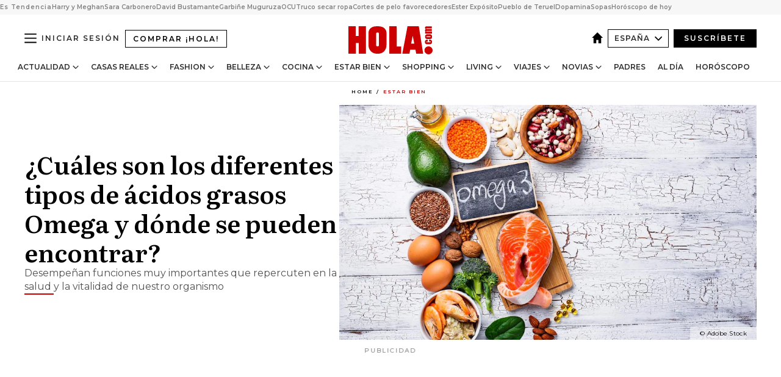

--- FILE ---
content_type: text/html; charset=utf-8
request_url: https://www.hola.com/estar-bien/20230330229080/acidos-grasos-omega-propiedades-donde-encontrarlos/
body_size: 36384
content:
<!DOCTYPE html><html lang="es"><head><meta charSet="utf-8" data-next-head=""/><meta name="viewport" content="width=device-width" data-next-head=""/><meta property="mrf:tags" content="ed:4" data-next-head=""/><meta property="mrf:tags" content="otherEdition:" data-next-head=""/><meta property="mrf:tags" content="documentType:story" data-next-head=""/><meta property="mrf:tags" content="publication:HOLA" data-next-head=""/><meta property="mrf:tags" content="articleLength:689" data-next-head=""/><meta property="mrf:tags" content="hasEmbedded:false" data-next-head=""/><meta property="mrf:tags" content="hasRelatedContent:false" data-next-head=""/><meta property="mrf:tags" content="hasRelatedGallery:false" data-next-head=""/><meta property="mrf:tags" content="contentAccess:free" data-next-head=""/><meta property="mrf:tags" content="articleID:565729" data-next-head=""/><meta property="mrf:tags" content="isPremium:false" data-next-head=""/><meta property="mrf:tags" content="internalLinks:3" data-next-head=""/><meta property="mrf:tags" content="externalLinks:0" data-next-head=""/><meta property="mrf:tags" content="numberImages:2" data-next-head=""/><meta property="mrf:tags" content="numberParagraphs:11" data-next-head=""/><meta property="mrf:tags" content="hasPodcast:false" data-next-head=""/><meta property="mrf:tags" content="articleType:article" data-next-head=""/><meta property="mrf:tags" content="contentPurpose:news" data-next-head=""/><meta property="mrf:tags" content="commercialPurpose:" data-next-head=""/><meta property="mrf:tags" content="numberAds:8" data-next-head=""/><meta property="mrf:tags" content="holaPlusOrigin:" data-next-head=""/><meta property="mrf:tags" content="hasVideo:false" data-next-head=""/><meta property="mrf:sections" content="estar-bien" data-next-head=""/><title data-next-head="">Diferentes tipos de ácidos grasos Omega y dónde encontrarlos</title><link rel="canonical" href="https://www.hola.com/estar-bien/20230330229080/acidos-grasos-omega-propiedades-donde-encontrarlos/" data-next-head=""/><link rel="alternate" type="application/rss+xml" title="HOLA! RSS PRIMARY-ESTAR-BIEN feed" href="https://www.hola.com/feeds/rss/es/primary-estar-bien/any/50.xml" data-next-head=""/><link rel="alternate" href="https://www.hola.com/estar-bien/20230330565729/acidos-grasos-omega-propiedades-donde-encontrarlos/" hreflang="es" data-next-head=""/><meta name="title" content="Diferentes tipos de ácidos grasos Omega y dónde encontrarlos" data-next-head=""/><meta name="description" content="Desempeñan funciones muy importantes que repercuten en la salud y la vitalidad de nuestro organismo" data-next-head=""/><meta name="robots" content="max-image-preview:large, max-snippet:-1, max-video-preview:-1" data-next-head=""/><meta name="plantilla" content="Plantilla de noticias (plantilla-noticias.html)" data-next-head=""/><meta property="og:url" content="https://www.hola.com/estar-bien/20230330229080/acidos-grasos-omega-propiedades-donde-encontrarlos/" data-next-head=""/><meta property="og:title" content="¿Cuáles son los diferentes tipos de ácidos grasos Omega y dónde se pueden encontrar?" data-next-head=""/><meta property="og:description" content="Desempeñan funciones muy importantes que repercuten en la salud y la vitalidad de nuestro organismo" data-next-head=""/><meta property="og:article:author" content="https://www.hola.com/autor/pilar-hernan/" data-next-head=""/><meta property="og:image" content="https://www.hola.com/horizon/landscape/893cd51955c3-omega-3-t.jpg?im=Resize=(1200)" data-next-head=""/><meta property="og:image:height" content="675" data-next-head=""/><meta property="og:image:width" content="1200" data-next-head=""/><meta property="og:type" content="article" data-next-head=""/><meta property="lang" content="es" data-next-head=""/><meta property="article:modified_time" content="2023-03-30T10:16:03.000Z" data-next-head=""/><meta property="article:published_time" content="2023-03-30T10:15:53.000Z" data-next-head=""/><meta property="article:section" content="Estar bien" data-next-head=""/><meta property="article:tag" content="Consejos De Salud,Vida Sana,Nutricion,Estar bien" data-next-head=""/><meta property="article:publisher" content="https://www.facebook.com/revistahola" data-next-head=""/><meta property="fb:app_id" content="145634995501895" data-next-head=""/><meta property="fb:pages" content="52459726262" data-next-head=""/><meta name="dc.title" content="Diferentes tipos de ácidos grasos Omega y dónde encontrarlos" data-next-head=""/><meta name="dc.date" content="2023-03-30T10:15:53.000Z" data-next-head=""/><meta name="dc.author" content="Pilar Hernán" data-next-head=""/><meta name="twitter:card" content="summary_large_image" data-next-head=""/><meta name="twitter:site" content="@hola" data-next-head=""/><meta name="twitter:title" content="¿Cuáles son los diferentes tipos de ácidos grasos Omega y dónde se pueden encontrar?" data-next-head=""/><meta name="twitter:image" content="https://www.hola.com/horizon/landscape/893cd51955c3-omega-3-t.jpg?im=Resize=(1200)" data-next-head=""/><meta name="twitter:description" content="Desempeñan funciones muy importantes que repercuten en la salud y la vitalidad de nuestro organismo" data-next-head=""/><meta name="twitter:creator" content="@hola" data-next-head=""/><meta name="twitter:url" content="https://www.hola.com/estar-bien/20230330229080/acidos-grasos-omega-propiedades-donde-encontrarlos/" data-next-head=""/><meta property="og:site_name" content="¡HOLA!" data-next-head=""/><meta property="fb:admins" content="52459726262" data-next-head=""/><meta property="og:updated_time" content="2023-03-30T10:16:03.000Z" data-next-head=""/><script type="application/ld+json" data-next-head="">[{"@context":"https://schema.org","@type":"NewsArticle","mainEntityOfPage":{"@type":"WebPage","@id":"https://www.hola.com/estar-bien/20230330229080/acidos-grasos-omega-propiedades-donde-encontrarlos/","isAccessibleForFree":true},"headline":"¿Cuáles son los diferentes tipos de ácidos grasos Omega y dónde se pueden encontrar?","datePublished":"2023-03-30T10:15:53.000Z","dateModified":"2023-03-30T10:16:03.000Z","copyrightYear":"2023","url":"https://www.hola.com/estar-bien/20230330229080/acidos-grasos-omega-propiedades-donde-encontrarlos/","author":[{"@type":"Person","name":"Pilar Hernán","url":"https://www.hola.com/autor/pilar-hernan/"}],"articleSection":"Estar bien","inLanguage":"es","license":"https://www.hola.com/aviso-legal/","description":"Desempeñan funciones muy importantes que repercuten en la salud y la vitalidad de nuestro organismo","articleBody":"Seguro que has oído hablar en alguna ocasión de los ácidos grasos Omega, pero tal vez no tienes claro cuáles son, cómo pueden ayudar a tu salud y dónde puedes encontrarlos. “Los Omega son los denominamos ácidos grasos esenciales o AGEs. Son grasas poliinsaturadas que desempeñan funciones muy importantes que repercuten en la salud y la vitalidad de nuestro organismo. Son esenciales o indispensables para mantener la buena salud del organismo, y nuestro cuerpo no los puede sintetizar. Aunque hay bastantes, los más conocidos son los Omega 3, 6, 7 y 9”, nos cuenta la farmacéutica Meritxell Martí, que nos explica que lo adecuado es que haya un equilibrio entre todos los Omegas. Es por ello que hay que balancear todos, teniendo en cuenta por ejemplo que la dieta es habitualmente más rica en Omega 6 y en los países mediterráneos también en Omega 9.Lee también: Todo lo que debes saber sobre el Omega 7, el más desconocido de los ácidos grasos","keywords":["Consejos De Salud","Vida Sana","Nutricion","Estar bien"],"publisher":{"@type":"NewsMediaOrganization","name":"HOLA","@legalName":"Hola S.L","url":"https://www.hola.com/","logo":{"@type":"ImageObject","url":"https://www.hola.com/holacom.png","width":196,"height":60}},"image":[{"@type":"ImageObject","url":"https://www.hola.com/horizon/landscape/893cd51955c3-omega-3-t.jpg","width":1920,"height":1080},{"@type":"ImageObject","url":"https://www.hola.com/horizon/square/893cd51955c3-omega-3-t.jpg","width":1080,"height":1080}]},{"@context":"https://schema.org","@graph":[{"@type":"WebSite","@id":"https://www.hola.com/#website","url":"https://www.hola.com/","name":"HOLA"}]},{"@context":"https://schema.org","@type":"BreadcrumbList","itemListElement":[{"@type":"ListItem","position":1,"name":"HOLA","item":{"@id":"https://www.hola.com/","@type":"CollectionPage"}},{"@type":"ListItem","position":2,"name":"Estar bien","item":{"@id":"https://www.hola.com/estar-bien/","@type":"CollectionPage"}}]},{"@context":"https://schema.org","@type":"SiteNavigationElement","hasPart":[{"@type":"CreativeWork","name":"Actualidad","url":"https://www.hola.com/actualidad/"},{"@type":"CreativeWork","name":"Casas Reales","url":"https://www.hola.com/realeza/"},{"@type":"CreativeWork","name":"Moda","url":"https://www.hola.com/moda/"},{"@type":"CreativeWork","name":"Belleza","url":"https://www.hola.com/belleza/"},{"@type":"CreativeWork","name":"Cocina","url":"https://www.hola.com/cocina/"},{"@type":"CreativeWork","name":"Estar Bien","url":"https://www.hola.com/estar-bien/"},{"@type":"CreativeWork","name":"Shopping","url":"https://www.hola.com/seleccion/"},{"@type":"CreativeWork","name":"Living","url":"https://www.hola.com/decoracion/"},{"@type":"CreativeWork","name":"Viajes","url":"https://www.hola.com/viajes/"},{"@type":"CreativeWork","name":"Novias","url":"https://www.hola.com/novias/"},{"@type":"CreativeWork","name":"Padres","url":"https://www.hola.com/padres/"},{"@type":"CreativeWork","name":"Al día","url":"https://www.hola.com/al-dia/"},{"@type":"CreativeWork","name":"Horóscopo","url":"https://www.hola.com/horoscopo/"},{"@type":"CreativeWork","name":"Fashion","url":"https://www.hola.com/fashion/"}]}]</script><link rel="preconnect" href="https://fonts.gstatic.com"/><link rel="preconnect" href="https://securepubads.g.doubleclick.net"/><link rel="preconnect" href="https://api.permutive.com"/><link rel="preconnect" href="https://micro.rubiconproject.com"/><link rel="preconnect" href="https://cdn.jwplayer.com"/><link rel="preconnect" href="https://cdn.privacy-mgmt.com"/><link rel="preconnect" href="https://www.googletagmanager.com"/><link rel="dns-prefetch" href="https://fonts.gstatic.com"/><link rel="dns-prefetch" href="https://securepubads.g.doubleclick.net"/><link rel="dns-prefetch" href="https://api.permutive.com"/><link rel="dns-prefetch" href="https://micro.rubiconproject.com"/><link rel="dns-prefetch" href="https://cdn.jwplayer.com"/><link rel="dns-prefetch" href="https://cdn.privacy-mgmt.com"/><link rel="dns-prefetch" href="https://www.googletagmanager.com"/><link rel="dns-prefetch" href="https://ssl.p.jwpcdn.com"/><link rel="dns-prefetch" href="https://www.google-analytics.com"/><script fetchpriority="high" type="text/javascript" src="https://securepubads.g.doubleclick.net/tag/js/gpt.js" async=""></script><link rel="apple-touch-icon" type="image/png" sizes="57x57" href="/apple-touch-icon-57x57.png"/><link rel="apple-touch-icon" type="image/png" sizes="60x60" href="/apple-touch-icon-60x60.png"/><link rel="apple-touch-icon" type="image/png" sizes="72x72" href="/apple-touch-icon-72x72.png"/><link rel="apple-touch-icon" type="image/png" sizes="76x76" href="/apple-touch-icon-76x76.png"/><link rel="apple-touch-icon" type="image/png" sizes="114x114" href="/apple-touch-icon-114x114.png"/><link rel="apple-touch-icon" type="image/png" sizes="120x120" href="/apple-touch-icon-120x120.png"/><link rel="apple-touch-icon" type="image/png" sizes="144x144" href="/apple-touch-icon-144x144.png"/><link rel="apple-touch-icon" type="image/png" sizes="152x152" href="/apple-touch-icon-152x152.png"/><link rel="apple-touch-icon" type="image/png" sizes="180x180" href="/apple-touch-icon-180x180.png"/><link rel="icon" type="image/png" sizes="192x192" href="/favicon-192x192.png"/><link rel="shortcut icon" type="image/png" sizes="32x32" href="/favicon-32x32.png"/><link rel="icon" type="image/png" sizes="16x16" href="/favicon-16x16.png"/><link rel="icon" type="image/x-icon" href="/favicon.ico"/><link rel="shortcut icon" href="/favicon.ico"/><link rel="manifest" href="/manifest.webmanifest" crossorigin="use-credentials"/><link rel="mask-icon" href="/icons/safari-pinned-tab.svg" color="#cc0000"/><meta name="msapplication-TileColor" content="#cc0000"/><meta name="theme-color" content="#ffffff"/><meta name="version" content="v4.67.2"/><script id="datalayer-script" data-nscript="beforeInteractive">(function() {
						const page = {"documentType":"story","geoBucket":"geo_us_es","errorStatus":"","publication":"HOLA","subsection":"estar-bien","section":"estar-bien","cleanURL":"https://www.hola.com/estar-bien/20230330229080/acidos-grasos-omega-propiedades-donde-encontrarlos/","canonicalURL":"https://www.hola.com/estar-bien/20230330229080/acidos-grasos-omega-propiedades-donde-encontrarlos/","ed":"4","otherEdition":[],"dataSource":"web"};
						const article = {"datePublication":"20230330","author":["Pilar Hernán"],"tags":["consejos-de-salud","vida-sana","nutricion"],"keywords":["nutrición","vida sana","consejos de salud"],"videoTitle":"","dateModified":"20230330","videoID":"","videoPlayer":"","videoType":"","videoStyle":"","descriptionURL":"Desempeñan funciones muy importantes que repercuten en la salud y la vitalidad de nuestro organismo","contentClassification":"","clientName":"","articleLength":689,"articleTitle":"Diferentes tipos de ácidos grasos Omega y dónde encontrarlos","articleHeadline":"¿Cuáles son los diferentes tipos de ácidos grasos Omega y dónde se pueden encontrar?","articleSubtitle":"Desempeñan funciones muy importantes que repercuten en la salud y la vitalidad de nuestro organismo","articleID":565729,"externalLinks":0,"numberImages":2,"numberParagraphs":11,"hasVideo":false,"hasEmbedded":false,"internalLinks":3,"hasPodcast":false,"contentPurpose":"news","articleType":"article","isAffiliate":false,"isBranded":false,"isTenancy":false,"isPremium":false,"isOneColumn":false,"contentAccess":"free","holaPlusOrigin":"","hasRelatedContent":false,"hasRelatedGallery":false,"commercialPurpose":[],"campaign":[],"sourceClonedArticle":"","numberAds":8,"primaryImageStyle":"rightAligned169","contentCreation":[],"recirculationBlockType":["link-list","related-news","outbrain","latest-news","article-body-branded"],"recirculationBlockNumber":5};
						window.dataLayer = window.dataLayer || [];
						if (page) window.dataLayer.push(page);
						if (article) window.dataLayer.push(article);
					})();</script><script id="prebid-create" data-nscript="beforeInteractive">
			window.pbjs = window.pbjs || {};
			window.pbjs.que = window.pbjs.que || [];
		</script><script id="gpt-create" data-nscript="beforeInteractive">
			window.dataLayer = window.dataLayer || [];
			window.googletag = window.googletag || {cmd: []};
			window.adConfig = window.adConfig || {};
			window.adConfig.ads = window.adConfig.ads || [];
			window.adConfig.sraIds = window.adConfig.sraIds || [];
			window.adConfig.sraScrollIds = window.adConfig.sraScrollIds || [];
			window.mappings = window.mappings || {};
			window.pageLevelTargeting = window.pageLevelTargeting || false;
		</script><script id="marfil-create" data-nscript="beforeInteractive">(function(){console.log('TEST CARGANDO SCRIPT GENERAL EN DOC');"use strict";function e(e){var t=!(arguments.length>1&&void 0!==arguments[1])||arguments[1],c=document.createElement("script");c.src=e,t?c.type="module":(c.async=!0,c.type="text/javascript",c.setAttribute("nomodule",""));var n=document.getElementsByTagName("script")[0];n.parentNode.insertBefore(c,n)}!function(t,c){!function(t,c,n){var a,o,r;n.accountId=c,null!==(a=t.marfeel)&&void 0!==a||(t.marfeel={}),null!==(o=(r=t.marfeel).cmd)&&void 0!==o||(r.cmd=[]),t.marfeel.config=n;var i="https://sdk.mrf.io/statics";e("".concat(i,"/marfeel-sdk.js?id=").concat(c),!0),e("".concat(i,"/marfeel-sdk.es5.js?id=").concat(c),!1)}(t,c,arguments.length>2&&void 0!==arguments[2]?arguments[2]:{})}(window,7386,{} /* Config */)})();
		</script><link rel="preload" href="/_next/static/css/c63079555a664595.css" as="style"/><link rel="stylesheet" href="/_next/static/css/c63079555a664595.css" data-n-g=""/><link rel="preload" href="/_next/static/css/7829afaba236848f.css" as="style"/><link rel="stylesheet" href="/_next/static/css/7829afaba236848f.css" data-n-p=""/><link rel="preload" href="/_next/static/css/afe6d837ce3c2cbc.css" as="style"/><link rel="stylesheet" href="/_next/static/css/afe6d837ce3c2cbc.css" data-n-p=""/><noscript data-n-css=""></noscript><script defer="" nomodule="" src="/_next/static/chunks/polyfills-42372ed130431b0a.js"></script><script src="//applets.ebxcdn.com/ebx.js" async="" id="ebx" defer="" data-nscript="beforeInteractive"></script><script defer="" src="/_next/static/chunks/6753.f6e000e864a08c7f.js"></script><script defer="" src="/_next/static/chunks/5307.60d8733009aa532b.js"></script><script defer="" src="/_next/static/chunks/3345.335516c2a005971b.js"></script><script defer="" src="/_next/static/chunks/8325.32ee099d6e03724d.js"></script><script defer="" src="/_next/static/chunks/8592.551ef9db4f200d66.js"></script><script defer="" src="/_next/static/chunks/36.8678ed23b899c02e.js"></script><script defer="" src="/_next/static/chunks/6876.b149e8baa2b41b0a.js"></script><script defer="" src="/_next/static/chunks/819.9bd4b9b211a0911f.js"></script><script defer="" src="/_next/static/chunks/6237.8d7ecc425147cb24.js"></script><script defer="" src="/_next/static/chunks/7116.968a8cc780b318f6.js"></script><script defer="" src="/_next/static/chunks/8857.403a14723e3b6d74.js"></script><script defer="" src="/_next/static/chunks/6510.b27b37e3889fe4ef.js"></script><script defer="" src="/_next/static/chunks/408.e4e5e2aa06c6a89a.js"></script><script defer="" src="/_next/static/chunks/6630.62658e7af834bed7.js"></script><script defer="" src="/_next/static/chunks/633.77ff3e3d80179a4c.js"></script><script src="/_next/static/chunks/webpack-43649eade2160615.js" defer=""></script><script src="/_next/static/chunks/framework-87f4787c369d4fa9.js" defer=""></script><script src="/_next/static/chunks/main-ff4f9e304ce34cd7.js" defer=""></script><script src="/_next/static/chunks/pages/_app-fc2fae2e7465bfab.js" defer=""></script><script src="/_next/static/chunks/1609-4252f898d0831c6c.js" defer=""></script><script src="/_next/static/chunks/8435-fca3790ce7581c2f.js" defer=""></script><script src="/_next/static/chunks/3417-d3d677c491d773a0.js" defer=""></script><script src="/_next/static/chunks/pages/article/%5B...path%5D-1a70cafd1ec67612.js" defer=""></script><script src="/_next/static/iEJ64_dNjBp8vQomKzYxk/_buildManifest.js" defer=""></script><script src="/_next/static/iEJ64_dNjBp8vQomKzYxk/_ssgManifest.js" defer=""></script></head><body><div id="__next"><a class="skLi-8370a0" href="#hm-main">Ir al contenido principal</a><a class="skLi-8370a0" href="#hm-footer">Ir al pie de página</a><div><!-- Comscore Identifier: comscorekw=estar-bien --></div> <!-- --> <aside class="ho-liLi-842356 ho-liLi-s-14970ef  ho-theme" data-no-swipe="true"><div class="ho-liLiTiWr-2093889"><span class="ho-liLiTi-1356abd">Es Tendencia</span></div><div class="ho-liLiCoWr-23105c6"><ul><li><a class="ho-liLiLi-12407d5 ho-link" href="https://www.hola.com/realeza/casa_inglesa/20260126879968/principe-harry-meghan-markle-primer-gran-triunfo-tras-romper-corona/">Harry y Meghan</a></li><li><a class="ho-liLiLi-12407d5 ho-link" href="https://www.hola.com/actualidad/20260126879976/sara-carbonero-reaparece-redes-sociales-tras-operacion/">Sara Carbonero</a></li><li><a class="ho-liLiLi-12407d5 ho-link" href="https://www.hola.com/actualidad/20260126880050/david-bustamante-protagonista-musical-el-zorro/">David Bustamante</a></li><li><a class="ho-liLiLi-12407d5 ho-link" href="https://www.hola.com/actualidad/20260126868031/garbine-muguruza-da-a-luz-a-su-primer-hijo-nuestro-pequeno-milagro/">Garbiñe Muguruza</a></li><li><a class="ho-liLiLi-12407d5 ho-link" href="https://www.hola.com/al-dia/20260126879989/aviso-ocu-estafa-telefono-807-fraude-llamadas/">OCU</a></li><li><a class="ho-liLiLi-12407d5 ho-link" href="https://www.hola.com/seleccion/20260126879436/no-secadora-truco-secar-ropa-en-invierno-menos-tiempo/">Truco secar ropa</a></li><li><a class="ho-liLiLi-12407d5 ho-link" href="https://www.hola.com/belleza/20260125879433/cortes-de-pelo-mujer-40-anios-comodos-favorecedores/">Cortes de pelo favorecedores</a></li><li><a class="ho-liLiLi-12407d5 ho-link" href="https://www.hola.com/moda/20260126879250/ester-exposito-mejores-look-cambio/">Ester Expósito</a></li><li><a class="ho-liLiLi-12407d5 ho-link" href="https://www.hola.com/viajes/20260126879717/mora-de-rubielos-comer-bien-invierno/">Pueblo de Teruel</a></li><li><a class="ho-liLiLi-12407d5 ho-link" href="https://www.hola.com/estar-bien/20260126879957/ayuno-de-dopamina-recuperar-placer-natural-segun-psicologa/">Dopamina</a></li><li><a class="ho-liLiLi-12407d5 ho-link" href="https://www.hola.com/cocina/recetas/20260126879577/sopas-faciles-calientes-en-menos-30-minutos/">Sopas</a></li><li><a class="ho-liLiLi-12407d5 ho-link" href="https://www.hola.com/horoscopo/20260126878640/horoscopo-de-hoy-lunes-26-de-enero/">Horóscopo de hoy</a></li></ul></div></aside><div class="glide-header ho-heWr-13544c1"><header class=" ho-theme ho-header ho-ce-84215c" id="hm-header" data-no-swipe="true"><div class="ho-heMaRoWr-20558d9 hm-container"><div class="ho-heToBa-12016a3"><button type="button" class="ho-heHaTo-215244d ho-theme ho-button ho-bu-i-1138ea0" aria-label="Abrir menú" aria-expanded="false" title="Abrir menú"><svg viewBox="0 0 16 13" xmlns="http://www.w3.org/2000/svg" aria-hidden="true" class="hm-icon"><path d="M16 1.5H0V0h16zM16 7H0V5.5h16zm0 5.5H0V11h16z" fill="currentColor" fill-rule="evenodd"></path></svg></button><a class="ho-heMaLi-1827ab2 ho-link" href="https://suscripciones.hola.com/">Comprar ¡HOLA!</a><div class="ho-heLoCo-194933f"><a aria-label="HOLA.com" class="ho-loLi-8311c6 ho-link" href="https://www.hola.com/"><svg viewBox="0 0 242 81" fill="none" xmlns="http://www.w3.org/2000/svg" aria-hidden="true" class="ho-loIc-826c03 hm-icon"><path d="M230.277 58.186c6.478 0 11.723 5.128 11.723 11.407C242 75.87 236.755 81 230.277 81c-6.479 0-11.723-5.129-11.723-11.407 0-6.279 5.244-11.407 11.723-11.407zM106.522 9.506c2.116 2.697 3.041 7.295 3.041 11.76l-.176 34.267c-.353 8.931-5.509 18.57-13.706 21.576-8.198 3.758-20.979 3.05-28.118-2.299-6.215-4.642-9.432-11.23-9.784-18.747V17.907c.528-5.35 3.393-11.23 8.02-13.75C69.194 2.033 72.896.574 76.819.396c8.55-.883 23.49-1.06 29.704 9.109zm-19.92 9.418c-1.234-1.062-3.041-1.238-4.452-.708-1.41.53-2.291 1.769-2.468 3.228v33.558c.177 1.415 1.234 2.697 2.689 3.05 1.058.355 2.292.178 3.217 0 1.058-.706 2.116-1.237 2.116-3.227V21.621c-.045-1.415-.573-1.946-1.102-2.697zM202.203.044c.529.177 12.605 79.01 12.605 79.409h-19.921l-2.116-11.761h-15.116l-2.292 11.76h-20.449S170.03.222 169.854.044c-.22.177 32.349 0 32.349 0zM189.378 50.36s-4.451-22.638-4.451-22.815c0 0 0-.353-4.628 22.815h9.079zm-50.507 8.356h12.825v20.692h-34.332V.044h21.331c.176 0 .176 58.849.176 58.672zM21.155 28.386h8.373V0H50.33v79.408H29.705V48.37H21.33v31.038H0V.044h21.155v28.341zm206.654 10.522v5.527h-2.336c-.705 0-1.234 0-1.587.177-.352.177-.352.354-.352.707 0 .354.176.53.352.708.177.177.706.177 1.587.177h9.255c.705 0 1.234-.177 1.587-.354.352-.177.529-.354.529-.708a.974.974 0 00-.529-.884c-.353-.177-1.058-.177-1.939-.177h-2.292v-5.35c1.586 0 2.688 0 3.57.177.705.177 1.586.354 2.291 1.061.882.531 1.411 1.238 1.763 2.123.353.884.529 1.945.529 3.404 0 1.592-.352 3.05-.881 3.935-.529 1.061-1.411 1.592-2.468 2.123-1.058.353-2.468.53-4.452.53h-5.509c-1.586 0-2.864-.177-3.746-.53-.881-.354-1.586-1.062-2.292-2.123-.705-1.06-1.057-2.476-1.057-3.935 0-1.592.352-2.874 1.057-3.935.706-1.061 1.411-1.768 2.469-2.122 1.234-.354 2.644-.53 4.451-.53zm-.529-15.519h4.804c1.763 0 3.041 0 3.922.177.882.177 1.587.53 2.292 1.061.705.53 1.234 1.238 1.587 2.122.352.885.528 1.946.528 3.228 0 1.238-.176 2.476-.352 3.405-.353.884-.705 1.591-1.234 2.122-.529.53-1.234.884-2.116 1.061-.881.177-2.115.354-3.746.354h-4.98c-1.763 0-3.217-.177-4.275-.53-1.058-.355-1.763-1.062-2.468-2.123-.529-1.061-.881-2.3-.881-3.935 0-1.238.176-2.476.528-3.405a4.594 4.594 0 011.587-2.122c.705-.53 1.234-.884 1.939-1.061.529-.177 1.587-.354 2.865-.354zm-1.454 5.88c-1.058 0-1.587 0-1.94.178-.176.176-.352.353-.352.707s.176.53.352.707c.177.177.882.177 1.94.177h8.726c.881 0 1.586 0 1.763-.177.352-.177.352-.353.352-.707s-.176-.53-.352-.707c-.177-.177-.882-.177-1.587-.177h-8.902zm-5.333-13.882l1.763.176c-.705-.53-1.234-1.06-1.587-1.591-.352-.708-.529-1.415-.529-2.123 0-1.591.705-2.874 2.116-3.758-.705-.53-1.234-1.061-1.587-1.592-.352-.707-.529-1.238-.529-2.122 0-1.06.177-1.768.705-2.476.529-.707 1.058-1.06 1.763-1.238.705-.177 1.763-.354 3.394-.354h13.883v5.704H227.28c-1.587 0-2.688 0-3.041.177-.353.177-.529.354-.529.707 0 .354.176.708.529.885.353.177 1.41.177 3.041.177h12.605v5.703h-12.252c-1.94 0-3.041 0-3.394.177-.353.177-.529.354-.529.707 0 .177.176.531.353.708.176.177.352.354.705.354h15.293v5.703h-19.392v-5.88h-.176v-.044z" fill="currentColor"></path></svg><span class="sr-only">Diferentes tipos de ácidos grasos Omega y dónde encontrarlos</span></a></div><div class="ho-heEdSw-2174946 -header ho-theme ho-edSw-1589d3b -no-label" id="edition-switcher"><a aria-label="España" class="ho-link" href="https://www.hola.com/"><svg width="18" height="18" viewBox="0 0 18 18" fill="none" xmlns="http://www.w3.org/2000/svg" aria-hidden="true" class="ho-edSwHoIc-2375ca4 hm-icon"><path d="M9 0L0 9h2.695v9h4.587v-5.386h3.46V18h4.567V9H18L9 0z" fill="currentColor"></path></svg></a><button type="button" class="ho-edSwBu-2225aeb ho-theme ho-button ho-bu-i-1138ea0" aria-label="Abrir Ediciones" aria-expanded="false" aria-controls="edition-switcher-list-España-desktop" title="Abrir Ediciones" on="tap:edition-switcher.toggleClass(class=&#x27;editionOpen&#x27;)">España<svg width="140" height="90" viewBox="0 0 14 9" fill="none" xmlns="http://www.w3.org/2000/svg" aria-hidden="true" class="ho-edSwIc-1982557 hm-icon"><path fill-rule="evenodd" clip-rule="evenodd" d="M7.8 8.43a1 1 0 01-1.415 0L.57 2.615A1 1 0 011.985 1.2l5.107 5.108L12.2 1.2a1 1 0 111.415 1.415L7.8 8.43z" fill="currentColor"></path></svg></button><ul class="ho-edSwLi-2001c71" id="edition-switcher-list-España-desktop" aria-hidden="true"><li><a class="ho-edSwLi-1987a78 ho-link" href="https://www.hola.com/us-es/" tabindex="-1">Americas</a></li><li><a class="ho-edSwLi-1987a78 ho-link" href="https://www.hola.com/us/" tabindex="-1">USA</a></li><li><a class="ho-edSwLi-1987a78 ho-link" href="https://www.hola.com/mexico/" tabindex="-1">México</a></li></ul></div><div class="login-header ho-loCo-146800c"><a aria-label="Iniciar sesión" class="ho-loLi-935396 ho-link" href="" rel="nofollow"><span class="ho-loLiTe-1356d2a">Iniciar sesión</span></a></div><div class="ho-suCl-1819162"><a class="-button ho-link" href="https://suscribete.hola.com/">Suscríbete</a></div></div><div class="ho-heNaCo-18413da"><nav class="ho-heNa-165781b" aria-label="Primary Header Navigation" id="header-navigation-primary"><ul class="ho-naLi-148407d"><li class="ho-naIt-1471b6f"><div class="ho-naWr-1809e3b" id="header-navigation-primary-link-ey9R79cKtQ"><a class="ho-naLa-1552e12 ho-naLi-147079d ho-link" href="https://www.hola.com/actualidad/">Actualidad</a><button type="button" class="ho-naSuBu-2443568 ho-theme ho-button ho-bu-i-1138ea0" aria-label="Abrir Actualidad Submenu" aria-expanded="false" aria-controls="sub-menu-ey9R79cKtQ-primary" on="tap:sub-menu-ey9R79cKtQ-primary.toggleClass(class=&#x27;navigationWrapperOpen&#x27;)"><svg width="140" height="90" viewBox="0 0 14 9" fill="none" xmlns="http://www.w3.org/2000/svg" aria-hidden="true" class="ho-naSuIc-2200d8b hm-icon"><path fill-rule="evenodd" clip-rule="evenodd" d="M7.8 8.43a1 1 0 01-1.415 0L.57 2.615A1 1 0 011.985 1.2l5.107 5.108L12.2 1.2a1 1 0 111.415 1.415L7.8 8.43z" fill="currentColor"></path></svg></button><ul class="ho-naSu-1807e6f" aria-hidden="true" id="sub-menu-ey9R79cKtQ-primary"><li class="ho-naSuIt-2206ba3"><a class="ho-suLi-116577e ho-link" href="https://www.hola.com/tags/television/" tabindex="-1">Televisión</a></li><li class="ho-naSuIt-2206ba3"><a class="ho-suLi-116577e ho-link" href="https://www.hola.com/biografias/" tabindex="-1">Biografías</a></li><li class="ho-naSuIt-2206ba3"><a class="ho-suLi-116577e ho-link" href="https://www.hola.com/tv/" tabindex="-1">¡HOLA! Play</a></li></ul></div></li><li class="ho-naIt-1471b6f"><div class="ho-naWr-1809e3b" id="header-navigation-primary-link-et0qculsiz"><a class="ho-naLa-1552e12 ho-naLi-147079d ho-link" href="https://www.hola.com/realeza/">Casas Reales</a><button type="button" class="ho-naSuBu-2443568 ho-theme ho-button ho-bu-i-1138ea0" aria-label="Abrir Casas Reales Submenu" aria-expanded="false" aria-controls="sub-menu-et0qculsiz-primary" on="tap:sub-menu-et0qculsiz-primary.toggleClass(class=&#x27;navigationWrapperOpen&#x27;)"><svg width="140" height="90" viewBox="0 0 14 9" fill="none" xmlns="http://www.w3.org/2000/svg" aria-hidden="true" class="ho-naSuIc-2200d8b hm-icon"><path fill-rule="evenodd" clip-rule="evenodd" d="M7.8 8.43a1 1 0 01-1.415 0L.57 2.615A1 1 0 011.985 1.2l5.107 5.108L12.2 1.2a1 1 0 111.415 1.415L7.8 8.43z" fill="currentColor"></path></svg></button><ul class="ho-naSu-1807e6f" aria-hidden="true" id="sub-menu-et0qculsiz-primary"><li class="ho-naSuIt-2206ba3"><a class="ho-suLi-116577e ho-link" href="https://www.hola.com/realeza/casa_espanola/" tabindex="-1">España</a></li><li class="ho-naSuIt-2206ba3"><a class="ho-suLi-116577e ho-link" href="https://www.hola.com/realeza/casa_inglesa/" tabindex="-1">Reino Unido</a></li><li class="ho-naSuIt-2206ba3"><a class="ho-suLi-116577e ho-link" href="https://www.hola.com/realeza/casa_holanda/" tabindex="-1">Holanda</a></li><li class="ho-naSuIt-2206ba3"><a class="ho-suLi-116577e ho-link" href="https://www.hola.com/realeza/casa_monaco/" tabindex="-1">Mónaco</a></li><li class="ho-naSuIt-2206ba3"><a class="ho-suLi-116577e ho-link" href="https://www.hola.com/realeza/casa_noruega/" tabindex="-1">Noruega</a></li><li class="ho-naSuIt-2206ba3"><a class="ho-suLi-116577e ho-link" href="https://www.hola.com/realeza/casa_suecia/" tabindex="-1">Suecia</a></li><li class="ho-naSuIt-2206ba3"><a class="ho-suLi-116577e ho-link" href="https://www.hola.com/realeza/casa_danesa/" tabindex="-1">Dinamarca</a></li><li class="ho-naSuIt-2206ba3"><a class="ho-suLi-116577e ho-link" href="https://www.hola.com/realeza/casa_belga/" tabindex="-1">Bélgica</a></li><li class="ho-naSuIt-2206ba3"><a class="ho-suLi-116577e ho-link" href="https://www.hola.com/realeza/casa_luxemburgo/" tabindex="-1">Luxemburgo</a></li><li class="ho-naSuIt-2206ba3"><a class="ho-suLi-116577e ho-link" href="https://www.hola.com/realeza/casa_liechtenstein/" tabindex="-1">Liechtenstein</a></li></ul></div></li><li class="ho-naIt-1471b6f"><div class="ho-naWr-1809e3b" id="header-navigation-primary-link-eHUdQs-AiO"><a class="ho-naLa-1552e12 ho-naLi-147079d ho-link" href="https://www.hola.com/moda/">Fashion</a><button type="button" class="ho-naSuBu-2443568 ho-theme ho-button ho-bu-i-1138ea0" aria-label="Abrir Fashion Submenu" aria-expanded="false" aria-controls="sub-menu-eHUdQs-AiO-primary" on="tap:sub-menu-eHUdQs-AiO-primary.toggleClass(class=&#x27;navigationWrapperOpen&#x27;)"><svg width="140" height="90" viewBox="0 0 14 9" fill="none" xmlns="http://www.w3.org/2000/svg" aria-hidden="true" class="ho-naSuIc-2200d8b hm-icon"><path fill-rule="evenodd" clip-rule="evenodd" d="M7.8 8.43a1 1 0 01-1.415 0L.57 2.615A1 1 0 011.985 1.2l5.107 5.108L12.2 1.2a1 1 0 111.415 1.415L7.8 8.43z" fill="currentColor"></path></svg></button><ul class="ho-naSu-1807e6f" aria-hidden="true" id="sub-menu-eHUdQs-AiO-primary"><li class="ho-naSuIt-2206ba3"><a class="ho-suLi-116577e ho-link" href="https://www.hola.com/moda/actualidad/" tabindex="-1">Noticias</a></li><li class="ho-naSuIt-2206ba3"><a class="ho-suLi-116577e ho-link" href="https://www.hola.com/moda/tendencias/" tabindex="-1">Tendencias</a></li><li class="ho-naSuIt-2206ba3"><a class="ho-suLi-116577e ho-link" href="https://www.hola.com/moda/disenyadores/" tabindex="-1">Diseñadores</a></li></ul></div></li><li class="ho-naIt-1471b6f"><div class="ho-naWr-1809e3b" id="header-navigation-primary-link-e1uuEsoFeC"><a class="ho-naLa-1552e12 ho-naLi-147079d ho-link" href="https://www.hola.com/belleza/">Belleza</a><button type="button" class="ho-naSuBu-2443568 ho-theme ho-button ho-bu-i-1138ea0" aria-label="Abrir Belleza Submenu" aria-expanded="false" aria-controls="sub-menu-e1uuEsoFeC-primary" on="tap:sub-menu-e1uuEsoFeC-primary.toggleClass(class=&#x27;navigationWrapperOpen&#x27;)"><svg width="140" height="90" viewBox="0 0 14 9" fill="none" xmlns="http://www.w3.org/2000/svg" aria-hidden="true" class="ho-naSuIc-2200d8b hm-icon"><path fill-rule="evenodd" clip-rule="evenodd" d="M7.8 8.43a1 1 0 01-1.415 0L.57 2.615A1 1 0 011.985 1.2l5.107 5.108L12.2 1.2a1 1 0 111.415 1.415L7.8 8.43z" fill="currentColor"></path></svg></button><ul class="ho-naSu-1807e6f" aria-hidden="true" id="sub-menu-e1uuEsoFeC-primary"><li class="ho-naSuIt-2206ba3"><a class="ho-suLi-116577e ho-link" href="https://www.hola.com/belleza/tendencias/" tabindex="-1">Tendencias</a></li><li class="ho-naSuIt-2206ba3"><a class="ho-suLi-116577e ho-link" href="https://www.hola.com/belleza/caraycuerpo/" tabindex="-1">Cara y cuerpo</a></li><li class="ho-naSuIt-2206ba3"><a class="ho-suLi-116577e ho-link" href="https://www.hola.com/tags/peinados/" tabindex="-1">Peinados</a></li><li class="ho-naSuIt-2206ba3"><a class="ho-suLi-116577e ho-link" href="https://www.hola.com/tags/perder-peso/" tabindex="-1">Perder peso</a></li><li class="ho-naSuIt-2206ba3"><a class="ho-suLi-116577e ho-link" href="https://www.hola.com/tags/en-forma/" tabindex="-1">En forma</a></li><li class="ho-naSuIt-2206ba3"><a class="ho-suLi-116577e ho-link" href="https://www.hola.com/hubs/hola-beauty-addict/" tabindex="-1">¡HOLA! Beauty Addict</a></li></ul></div></li><li class="ho-naIt-1471b6f"><div class="ho-naWr-1809e3b" id="header-navigation-primary-link-ebyep_jFba"><a class="ho-naLa-1552e12 ho-naLi-147079d ho-link" href="https://www.hola.com/cocina/">Cocina</a><button type="button" class="ho-naSuBu-2443568 ho-theme ho-button ho-bu-i-1138ea0" aria-label="Abrir Cocina Submenu" aria-expanded="false" aria-controls="sub-menu-ebyep_jFba-primary" on="tap:sub-menu-ebyep_jFba-primary.toggleClass(class=&#x27;navigationWrapperOpen&#x27;)"><svg width="140" height="90" viewBox="0 0 14 9" fill="none" xmlns="http://www.w3.org/2000/svg" aria-hidden="true" class="ho-naSuIc-2200d8b hm-icon"><path fill-rule="evenodd" clip-rule="evenodd" d="M7.8 8.43a1 1 0 01-1.415 0L.57 2.615A1 1 0 011.985 1.2l5.107 5.108L12.2 1.2a1 1 0 111.415 1.415L7.8 8.43z" fill="currentColor"></path></svg></button><ul class="ho-naSu-1807e6f" aria-hidden="true" id="sub-menu-ebyep_jFba-primary"><li class="ho-naSuIt-2206ba3"><a class="ho-suLi-116577e ho-link" href="https://www.hola.com/cocina/recetas/" tabindex="-1">Recetas</a></li><li class="ho-naSuIt-2206ba3"><a class="ho-suLi-116577e ho-link" href="https://www.hola.com/cocina/noticias/" tabindex="-1">Noticias</a></li><li class="ho-naSuIt-2206ba3"><a class="ho-suLi-116577e ho-link" href="https://www.hola.com/cocina/tecnicas-de-cocina/" tabindex="-1">Técnicas de cocina</a></li></ul></div></li><li class="ho-naIt-1471b6f"><div class="ho-naWr-1809e3b" id="header-navigation-primary-link-emEY-iK6K5"><a class="ho-naLa-1552e12 ho-naLi-147079d ho-link" href="https://www.hola.com/estar-bien/">Estar bien</a><button type="button" class="ho-naSuBu-2443568 ho-theme ho-button ho-bu-i-1138ea0" aria-label="Abrir Estar bien Submenu" aria-expanded="false" aria-controls="sub-menu-emEY-iK6K5-primary" on="tap:sub-menu-emEY-iK6K5-primary.toggleClass(class=&#x27;navigationWrapperOpen&#x27;)"><svg width="140" height="90" viewBox="0 0 14 9" fill="none" xmlns="http://www.w3.org/2000/svg" aria-hidden="true" class="ho-naSuIc-2200d8b hm-icon"><path fill-rule="evenodd" clip-rule="evenodd" d="M7.8 8.43a1 1 0 01-1.415 0L.57 2.615A1 1 0 011.985 1.2l5.107 5.108L12.2 1.2a1 1 0 111.415 1.415L7.8 8.43z" fill="currentColor"></path></svg></button><ul class="ho-naSu-1807e6f" aria-hidden="true" id="sub-menu-emEY-iK6K5-primary"><li class="ho-naSuIt-2206ba3"><a class="ho-suLi-116577e ho-link" href="https://www.hola.com/tags/dieta-saludable/" tabindex="-1">Dieta saludable</a></li><li class="ho-naSuIt-2206ba3"><a class="ho-suLi-116577e ho-link" href="https://www.hola.com/tags/bienestar/" tabindex="-1">Bienestar</a></li><li class="ho-naSuIt-2206ba3"><a class="ho-suLi-116577e ho-link" href="https://www.hola.com/tags/medio-ambiente/" tabindex="-1">Medio ambiente</a></li><li class="ho-naSuIt-2206ba3"><a class="ho-suLi-116577e ho-link" href="https://www.hola.com/tags/psicologia/" tabindex="-1">Psicología</a></li><li class="ho-naSuIt-2206ba3"><a class="ho-suLi-116577e ho-link" href="https://www.hola.com/tags/coaching/" tabindex="-1">Coaching</a></li><li class="ho-naSuIt-2206ba3"><a class="ho-suLi-116577e ho-link" href="https://www.hola.com/tags/vida-sana/" tabindex="-1">Vida sana</a></li><li class="ho-naSuIt-2206ba3"><a class="ho-suLi-116577e ho-link" href="https://www.hola.com/tags/enfermedades/" tabindex="-1">Enfermedades</a></li><li class="ho-naSuIt-2206ba3"><a class="ho-suLi-116577e ho-link" href="https://www.hola.com/tags/mascotas/ " tabindex="-1">Mascotas</a></li></ul></div></li><li class="ho-naIt-1471b6f"><div class="ho-naWr-1809e3b" id="header-navigation-primary-link-e5hKUnglTa"><a class="ho-naLa-1552e12 ho-naLi-147079d ho-link" href="https://www.hola.com/seleccion/">Shopping</a><button type="button" class="ho-naSuBu-2443568 ho-theme ho-button ho-bu-i-1138ea0" aria-label="Abrir Shopping Submenu" aria-expanded="false" aria-controls="sub-menu-e5hKUnglTa-primary" on="tap:sub-menu-e5hKUnglTa-primary.toggleClass(class=&#x27;navigationWrapperOpen&#x27;)"><svg width="140" height="90" viewBox="0 0 14 9" fill="none" xmlns="http://www.w3.org/2000/svg" aria-hidden="true" class="ho-naSuIc-2200d8b hm-icon"><path fill-rule="evenodd" clip-rule="evenodd" d="M7.8 8.43a1 1 0 01-1.415 0L.57 2.615A1 1 0 011.985 1.2l5.107 5.108L12.2 1.2a1 1 0 111.415 1.415L7.8 8.43z" fill="currentColor"></path></svg></button><ul class="ho-naSu-1807e6f" aria-hidden="true" id="sub-menu-e5hKUnglTa-primary"><li class="ho-naSuIt-2206ba3"><a class="ho-suLi-116577e ho-link" href="https://www.hola.com/seleccion/belleza/" tabindex="-1">Belleza</a></li><li class="ho-naSuIt-2206ba3"><a class="ho-suLi-116577e ho-link" href="https://www.hola.com/seleccion/moda/" tabindex="-1">Moda</a></li><li class="ho-naSuIt-2206ba3"><a class="ho-suLi-116577e ho-link" href="https://www.hola.com/seleccion/casa/" tabindex="-1">Casa</a></li><li class="ho-naSuIt-2206ba3"><a class="ho-suLi-116577e ho-link" href="https://www.hola.com/seleccion/bienestar/" tabindex="-1">Bienestar</a></li><li class="ho-naSuIt-2206ba3"><a class="ho-suLi-116577e ho-link" href="https://www.hola.com/seleccion/tecnologia/" tabindex="-1">Tecnología</a></li><li class="ho-naSuIt-2206ba3"><a class="ho-suLi-116577e ho-link" href="https://www.hola.com/seleccion/libros/" tabindex="-1">Libros</a></li><li class="ho-naSuIt-2206ba3"><a class="ho-suLi-116577e ho-link" href="https://www.hola.com/seleccion/deporte/" tabindex="-1">Deporte</a></li><li class="ho-naSuIt-2206ba3"><a class="ho-suLi-116577e ho-link" href="https://www.hola.com/seleccion/ninos/" tabindex="-1">Niños</a></li><li class="ho-naSuIt-2206ba3"><a class="ho-suLi-116577e ho-link" href="https://www.hola.com/seleccion/mascotas/" tabindex="-1">Mascotas</a></li><li class="ho-naSuIt-2206ba3"><a class="ho-suLi-116577e ho-link" href="https://www.hola.com/seleccion/regalos/" tabindex="-1">Regalos</a></li><li class="ho-naSuIt-2206ba3"><a class="ho-suLi-116577e ho-link" href="https://www.hola.com/seleccion/ocio/" tabindex="-1">Ocio</a></li></ul></div></li><li class="ho-naIt-1471b6f"><div class="ho-naWr-1809e3b" id="header-navigation-primary-link-eTJumvxvZ2"><a class="ho-naLa-1552e12 ho-naLi-147079d ho-link" href="https://www.hola.com/decoracion/">Living</a><button type="button" class="ho-naSuBu-2443568 ho-theme ho-button ho-bu-i-1138ea0" aria-label="Abrir Living Submenu" aria-expanded="false" aria-controls="sub-menu-eTJumvxvZ2-primary" on="tap:sub-menu-eTJumvxvZ2-primary.toggleClass(class=&#x27;navigationWrapperOpen&#x27;)"><svg width="140" height="90" viewBox="0 0 14 9" fill="none" xmlns="http://www.w3.org/2000/svg" aria-hidden="true" class="ho-naSuIc-2200d8b hm-icon"><path fill-rule="evenodd" clip-rule="evenodd" d="M7.8 8.43a1 1 0 01-1.415 0L.57 2.615A1 1 0 011.985 1.2l5.107 5.108L12.2 1.2a1 1 0 111.415 1.415L7.8 8.43z" fill="currentColor"></path></svg></button><ul class="ho-naSu-1807e6f" aria-hidden="true" id="sub-menu-eTJumvxvZ2-primary"><li class="ho-naSuIt-2206ba3"><a class="ho-suLi-116577e ho-link" href="https://www.hola.com/tags/tendencias-decoracion/" tabindex="-1">Tendencias</a></li><li class="ho-naSuIt-2206ba3"><a class="ho-suLi-116577e ho-link" href="https://www.hola.com/tags/casas/" tabindex="-1">Casas</a></li><li class="ho-naSuIt-2206ba3"><a class="ho-suLi-116577e ho-link" href="https://www.hola.com/tags/plantas/" tabindex="-1">Plantas</a></li></ul></div></li><li class="ho-naIt-1471b6f"><div class="ho-naWr-1809e3b" id="header-navigation-primary-link-epgoloeb3s"><a class="ho-naLa-1552e12 ho-naLi-147079d ho-link" href="https://www.hola.com/viajes/">Viajes</a><button type="button" class="ho-naSuBu-2443568 ho-theme ho-button ho-bu-i-1138ea0" aria-label="Abrir Viajes Submenu" aria-expanded="false" aria-controls="sub-menu-epgoloeb3s-primary" on="tap:sub-menu-epgoloeb3s-primary.toggleClass(class=&#x27;navigationWrapperOpen&#x27;)"><svg width="140" height="90" viewBox="0 0 14 9" fill="none" xmlns="http://www.w3.org/2000/svg" aria-hidden="true" class="ho-naSuIc-2200d8b hm-icon"><path fill-rule="evenodd" clip-rule="evenodd" d="M7.8 8.43a1 1 0 01-1.415 0L.57 2.615A1 1 0 011.985 1.2l5.107 5.108L12.2 1.2a1 1 0 111.415 1.415L7.8 8.43z" fill="currentColor"></path></svg></button><ul class="ho-naSu-1807e6f" aria-hidden="true" id="sub-menu-epgoloeb3s-primary"><li class="ho-naSuIt-2206ba3"><a class="ho-suLi-116577e ho-link" href="https://www.hola.com/tags/internacionales/" tabindex="-1">Internacionales</a></li><li class="ho-naSuIt-2206ba3"><a class="ho-suLi-116577e ho-link" href="https://www.hola.com/tags/espana/" tabindex="-1">España</a></li><li class="ho-naSuIt-2206ba3"><a class="ho-suLi-116577e ho-link" href="https://www.hola.com/guias/madrid/" tabindex="-1">Inspiración ¡H! Madrid</a></li><li class="ho-naSuIt-2206ba3"><a class="ho-suLi-116577e ho-link" href="https://www.holamadrid.com/" rel="nofollow" tabindex="-1">Tu ¡H! Madrid</a></li></ul></div></li><li class="ho-naIt-1471b6f"><div class="ho-naWr-1809e3b" id="header-navigation-primary-link-eqfsJ1HdVN"><a class="ho-naLa-1552e12 ho-naLi-147079d ho-link" href="https://www.hola.com/novias/">Novias</a><button type="button" class="ho-naSuBu-2443568 ho-theme ho-button ho-bu-i-1138ea0" aria-label="Abrir Novias Submenu" aria-expanded="false" aria-controls="sub-menu-eqfsJ1HdVN-primary" on="tap:sub-menu-eqfsJ1HdVN-primary.toggleClass(class=&#x27;navigationWrapperOpen&#x27;)"><svg width="140" height="90" viewBox="0 0 14 9" fill="none" xmlns="http://www.w3.org/2000/svg" aria-hidden="true" class="ho-naSuIc-2200d8b hm-icon"><path fill-rule="evenodd" clip-rule="evenodd" d="M7.8 8.43a1 1 0 01-1.415 0L.57 2.615A1 1 0 011.985 1.2l5.107 5.108L12.2 1.2a1 1 0 111.415 1.415L7.8 8.43z" fill="currentColor"></path></svg></button><ul class="ho-naSu-1807e6f" aria-hidden="true" id="sub-menu-eqfsJ1HdVN-primary"><li class="ho-naSuIt-2206ba3"><a class="ho-suLi-116577e ho-link" href="https://www.hola.com/tags/tendencias-novias/" tabindex="-1">Tendencias</a></li><li class="ho-naSuIt-2206ba3"><a class="ho-suLi-116577e ho-link" href="https://www.hola.com/novias/" tabindex="-1">Invitadas</a></li><li class="ho-naSuIt-2206ba3"><a class="ho-suLi-116577e ho-link" href="https://www.hola.com/tags/organizacion-de-bodas/" tabindex="-1">Organización</a></li><li class="ho-naSuIt-2206ba3"><a class="ho-suLi-116577e ho-link" href="https://www.tubodahola.com/" rel="nofollow" tabindex="-1">Tu Boda ¡HOLA!</a></li></ul></div></li><li class="ho-naIt-1471b6f"><a class="ho-naLi-147079d ho-link" href="https://www.hola.com/padres/">Padres</a></li><li class="ho-naIt-1471b6f"><a class="ho-naLi-147079d ho-link" href="https://www.hola.com/al-dia/">Al Día</a></li><li class="ho-naIt-1471b6f"><a class="ho-naLi-147079d ho-link" href="https://www.hola.com/horoscopo/">Horóscopo</a></li></ul></nav></div></div><nav class="ho-heMeMo-1622f64" aria-label="Primary Header Navigation" id="header-navigation-primary"><ul class="ho-naLi-148407d"><li class="ho-naIt-1471b6f"><a class="ho-naLi-147079d ho-link" href="https://www.hola.com/actualidad/">Actualidad</a></li><li class="ho-naIt-1471b6f"><a class="ho-naLi-147079d ho-link" href="https://www.hola.com/realeza/">Casas Reales</a></li><li class="ho-naIt-1471b6f"><a class="ho-naLi-147079d ho-link" href="https://www.hola.com/moda/">Fashion</a></li><li class="ho-naIt-1471b6f"><a class="ho-naLi-147079d ho-link" href="https://www.hola.com/belleza/">Belleza</a></li><li class="ho-naIt-1471b6f"><a class="ho-naLi-147079d ho-link" href="https://www.hola.com/cocina/">Cocina</a></li><li class="ho-naIt-1471b6f"><a class="ho-naLi-147079d ho-link" href="https://www.hola.com/estar-bien/">Estar bien</a></li><li class="ho-naIt-1471b6f"><a class="ho-naLi-147079d ho-link" href="https://www.hola.com/seleccion/">Shopping</a></li><li class="ho-naIt-1471b6f"><a class="ho-naLi-147079d ho-link" href="https://www.hola.com/decoracion/">Living</a></li><li class="ho-naIt-1471b6f"><a class="ho-naLi-147079d ho-link" href="https://www.hola.com/viajes/">Viajes</a></li><li class="ho-naIt-1471b6f"><a class="ho-naLi-147079d ho-link" href="https://www.hola.com/novias/">Novias</a></li><li class="ho-naIt-1471b6f"><a class="ho-naLi-147079d ho-link" href="https://www.hola.com/padres/">Padres</a></li><li class="ho-naIt-1471b6f"><a class="ho-naLi-147079d ho-link" href="https://www.hola.com/al-dia/">Al Día</a></li><li class="ho-naIt-1471b6f"><a class="ho-naLi-147079d ho-link" href="https://www.hola.com/horoscopo/">Horóscopo</a></li></ul></nav></header><span id="hm-main"></span></div> <!-- --> <!-- --> <!-- --> <div class="-variation-skin -style-2 hola-style" data-sticky-megabanner="false" data-ad-title="PUBLICIDAD"><div class="desktop adCo-11280b3"><div id="div-skin_0" data-refresh-count="0"></div></div></div><div class="all" id="div-outofpage1X1_0" data-position="outofpage" data-refresh-count="0" data-ad-title="PUBLICIDAD"></div> 
<div class="gc-col-12 gc-row">
 <div class="gc-col-12 gc-row hm-container skin-container" role="main">
  <!-- --> <!-- --> <div class="ho-arCo-12511f0 ho-ahRi-711fc1  ho-theme"><div class="ho-brCrWr-1867707"><nav class=" ho-theme ho-br-11623d5" aria-label="Breadcrumbs"><ul><li class="ho-brIt-15618e2"><a aria-label="Home" class="ho-link" href="https://www.hola.com/">Home</a></li><li class="ho-brIt-15618e2 ho-brItAc-2165a92"><a aria-label="Estar bien" class="ho-link" href="https://www.hola.com/estar-bien/">Estar bien</a></li></ul></nav></div><div class="ho-maWr-1158355"><div class="ho-heWr-1457675"><h1 class="he-720f74 ho-title">¿Cuáles son los diferentes tipos de ácidos grasos Omega y dónde se pueden encontrar?</h1><hr class="ho-boLiUnTi-2077d80"/><h2 class="he-720f74 ho-su-8760bf">Desempeñan funciones muy importantes que repercuten en la salud y la vitalidad de nuestro organismo</h2><hr class="ho-boLi-1053c1d"/></div><div class="ho-meWr-1249476"><div class="ho-imCo-14461c5"><img src="https://www.hola.com/horizon/landscape/893cd51955c3-omega-3-t.jpg" sizes="(min-width:1280px) 730px, (min-width:960px) 45vw, (min-width:768px) 45vw, (min-width:320px) 100vw, 100vw" srcSet="https://www.hola.com/horizon/landscape/893cd51955c3-omega-3-t.jpg?im=Resize=(960),type=downsize 960w, https://www.hola.com/horizon/landscape/893cd51955c3-omega-3-t.jpg?im=Resize=(360),type=downsize 360w, https://www.hola.com/horizon/landscape/893cd51955c3-omega-3-t.jpg?im=Resize=(640),type=downsize 640w" width="1920" height="1080" loading="eager" decoding="async" alt="omega 3" fetchpriority="high" class="ho-image"/><span class="ho-imCr-1233683">&#169; Adobe Stock</span></div></div></div></div> <div class="-variation-megabanner -style-2 hola-style" data-sticky-megabanner="false" data-ad-title="PUBLICIDAD"><div class="desktop adCo-11280b3"><div id="div-megabanner_0" data-refresh-count="0"></div></div></div> <!-- --> 
  <div class="gc-col-12 gc-row hm-grid hm-grid__section hm-grid__article">
   <div class="gc-col-8 gc-row hm-grid__content hm-grid__content--article">
    <div class="ho-arBy-1351edd  ho-theme"><div class="ho-arByIn-1859323 ho-arByInRe-2687baa"><div><div class="ho-author  ho-theme"><div class="ho-auDe-1369079"><a class="ho-auNa-104497a link" href="https://www.hola.com/autor/pilar-hernan/">Pilar Hernán</a><span class="ho-pu-97452a"></span></div></div><div class="ho-loTi-13508a5 ho-loTi-13508a5"><span class="ho-loTiSp-1752866">Actualizado 30 de marzo de 2023 - 12:16 CEST</span><time class="ho-loTiTiTa-203339b ho-loTiTiTaHi-2621b16" dateTime="2023-03-30T10:16:03.000Z">30 de marzo de 2023 - 12:16 CEST</time></div></div><div class="ho-soShWr-2088523"><div id="socialSharing" class="ho-soSh-13519cb ho-soSh-13519cb ho-theme ho-soShHo-2417e03 ho-soShEx-2363117"><ul class="ho-soShLi-1864eac"><li class="ho-soShIt-17504d3 -type-whatsapp"><a class="ho-soShLi-1749f81 ho-link" href="https://api.whatsapp.com/send?text=https%3A%2F%2Fwww.hola.com%2Festar-bien%2F20230330229080%2Facidos-grasos-omega-propiedades-donde-encontrarlos%2F&amp;media=&amp;description=%C2%BFCu%C3%A1les%20son%20los%20diferentes%20tipos%20de%20%C3%A1cidos%20grasos%20Omega%20y%20d%C3%B3nde%20se%20pueden%20encontrar%3F" rel="nofollow" target="_blank"><svg width="18" height="18" viewBox="0 0 18 18" fill="none" xmlns="http://www.w3.org/2000/svg" aria-hidden="true" class="ho-soShLiIc-2142828 hm-icon"><path fill-rule="evenodd" clip-rule="evenodd" d="M4.283 1.304A8.93 8.93 0 018.49.01a8.928 8.928 0 11-3.54 16.913L.441 17.992a.347.347 0 01-.417-.409l.947-4.601A8.93 8.93 0 014.283 1.304zm5.773 14.524a6.994 6.994 0 003.816-1.955v-.002a6.99 6.99 0 10-11.18-1.77l.314.605-.582 2.824 2.767-.653.625.312a6.993 6.993 0 004.24.64zm1.475-5.46l1.73.496-.002.002a.646.646 0 01.366.967 2.917 2.917 0 01-1.546 1.348c-1.184.285-3.002.006-5.272-2.112-1.965-1.835-2.485-3.362-2.362-4.573A2.91 2.91 0 015.569 4.78a.646.646 0 011.008.23l.73 1.645a.646.646 0 01-.08.655l-.369.477a.632.632 0 00-.05.698 9.228 9.228 0 002.978 2.626.625.625 0 00.684-.144l.424-.43a.646.646 0 01.637-.169z" fill="currentColor"></path></svg></a></li><li class="ho-soShIt-17504d3 -type-facebook"><a aria-label="Compartir en Facebook" class="ho-soShLi-1749f81 ho-link" href="https://www.facebook.com/sharer/sharer.php?u=https%3A%2F%2Fwww.hola.com%2Festar-bien%2F20230330229080%2Facidos-grasos-omega-propiedades-donde-encontrarlos%2F&amp;quote=%C2%BFCu%C3%A1les%20son%20los%20diferentes%20tipos%20de%20%C3%A1cidos%20grasos%20Omega%20y%20d%C3%B3nde%20se%20pueden%20encontrar%3F" rel="nofollow" target="_blank"><svg width="11" height="18" viewBox="0 0 11 18" fill="none" xmlns="http://www.w3.org/2000/svg" aria-hidden="true" class="ho-soShLiIc-2142828 hm-icon"><path fill-rule="evenodd" clip-rule="evenodd" d="M10.008 3.132H7.146a.955.955 0 00-.72 1.035v2.06h3.6v2.944h-3.6V18H3.06V9.171H0V6.227h3.06V4.5A4.23 4.23 0 017.025 0h2.974v3.132h.01z" fill="currentColor"></path></svg></a></li><li class="ho-soShIt-17504d3 -type-flipboard"><a class="ho-soShLi-1749f81 ho-link" href="https://share.flipboard.com/bookmarklet/popout?v=2&amp;title=%C2%BFCu%C3%A1les%20son%20los%20diferentes%20tipos%20de%20%C3%A1cidos%20grasos%20Omega%20y%20d%C3%B3nde%20se%20pueden%20encontrar%3F&amp;url=https%3A%2F%2Fwww.hola.com%2Festar-bien%2F20230330229080%2Facidos-grasos-omega-propiedades-donde-encontrarlos%2F" rel="nofollow" target="_blank"><svg width="16" height="16" viewBox="0 0 16 16" fill="none" xmlns="http://www.w3.org/2000/svg" aria-hidden="true" class="ho-soShLiIc-2142828 hm-icon"><path d="M0 8.16V16h5.216v-5.216l2.605-.02 2.611-.012.013-2.611.019-2.605 2.611-.019 2.605-.013V.32H0v7.84z" fill="currentColor"></path></svg></a></li><li class="ho-soShIt-17504d3 -type-twitter"><a aria-label="Compartir en X" class="ho-soShLi-1749f81 ho-link" href="https://twitter.com/intent/tweet?text=%C2%BFCu%C3%A1les%20son%20los%20diferentes%20tipos%20de%20%C3%A1cidos%20grasos%20Omega%20y%20d%C3%B3nde%20se%20pueden%20encontrar%3F&amp;url=https%3A%2F%2Fwww.hola.com%2Festar-bien%2F20230330229080%2Facidos-grasos-omega-propiedades-donde-encontrarlos%2F" rel="nofollow" target="_blank"><svg width="18" height="18" viewBox="0 0 18 18" fill="none" xmlns="http://www.w3.org/2000/svg" aria-hidden="true" class="ho-soShLiIc-2142828 hm-icon"><path d="M10.7 7.8L17.4 0h-1.6L10 6.8 5.4 0H0l7 10.2-7 8.2h1.6l6.1-7.1 4.9 7.1H18L10.7 7.8zm-2.2 2.5l-.7-1-5.6-8.1h2.4l4.6 6.5.7 1 5.9 8.5h-2.4l-4.9-6.9z" fill="currentColor"></path></svg></a></li><li class="ho-soShIt-17504d3 -type-pinterest"><a aria-label="Compartir en Pinterest" class="ho-soShLi-1749f81 ho-link" href="https://www.pinterest.com/pin/create/button/?url=https%3A%2F%2Fwww.hola.com%2Festar-bien%2F20230330229080%2Facidos-grasos-omega-propiedades-donde-encontrarlos%2F&amp;media=&amp;description=%C2%BFCu%C3%A1les%20son%20los%20diferentes%20tipos%20de%20%C3%A1cidos%20grasos%20Omega%20y%20d%C3%B3nde%20se%20pueden%20encontrar%3F" rel="nofollow" target="_blank"><svg width="15" height="18" viewBox="0 0 15 18" fill="none" xmlns="http://www.w3.org/2000/svg" aria-hidden="true" class="ho-soShLiIc-2142828 hm-icon"><path d="M5.77 11.905C5.295 14.383 4.717 16.76 3.002 18c-.529-3.746.777-6.559 1.384-9.542-1.034-1.736.125-5.232 2.306-4.37 2.685 1.058-2.324 6.455 1.038 7.13 3.51.703 4.944-6.077 2.767-8.281-3.144-3.182-9.155-.072-8.416 4.485.18 1.114 1.333 1.452.46 2.99C.529 9.967-.068 8.383.007 6.272.13 2.815 3.12.397 6.116.06c3.792-.424 7.35 1.388 7.84 4.944.554 4.016-1.71 8.364-5.76 8.05-1.104-.084-1.565-.628-2.426-1.15z" fill="currentColor"></path></svg></a></li></ul><button type="button" aria-label="Compartir" title="Compartir" class="ho-soShLi-1749f81"><svg width="18" height="17" viewBox="0 0 18 17" fill="none" xmlns="http://www.w3.org/2000/svg" aria-hidden="true" class="ho-soShLiIc-2142828 ho-clIc-927d71 hm-icon"><path fill-rule="evenodd" clip-rule="evenodd" d="M17.676 1.737A1 1 0 0016.324.263L9 6.977 1.676.263A1 1 0 10.324 1.737L7.52 8.333.324 14.93a1 1 0 001.352 1.474L9 9.69l7.324 6.714a1 1 0 101.352-1.474L10.48 8.332l7.196-6.596z" fill="currentColor"></path></svg><svg width="18" height="19" viewBox="0 0 18 19" fill="none" xmlns="http://www.w3.org/2000/svg" aria-hidden="true" class="ho-soShLiIc-2142828 ho-shIc-92462a hm-icon"><path fill-rule="evenodd" clip-rule="evenodd" d="M14.135 1.5a1.558 1.558 0 100 3.115 1.558 1.558 0 000-3.115zm-3.058 1.558a3.058 3.058 0 11.575 1.786L6.174 8.04a.755.755 0 01-.1.049 3.078 3.078 0 01-.06 1.288c.055.016.108.04.16.07l5.843 3.404a3.058 3.058 0 11-.795 1.273l-5.804-3.382a.762.762 0 01-.11-.077 3.058 3.058 0 11.16-3.95L11.1 3.43a3.087 3.087 0 01-.022-.372zM14.135 13.5a1.558 1.558 0 100 3.115 1.558 1.558 0 000-3.115zM1.5 8.596a1.558 1.558 0 113.115 0 1.558 1.558 0 01-3.115 0z" fill="currentColor"></path></svg></button></div></div></div></div> <!-- --> 
    <div class="gc-col-12 hm-article__body -category-estar-bien" style="width:100.0%">
     <div></div><div class="ho-boCo-11616d9  ho-theme ldJsonContent"><p id="eVGRs0tOdB" data-wc="145">Seguro que has oído hablar en alguna ocasión de los <strong>ácidos grasos Omega</strong>, pero tal vez no tienes claro cuáles son, cómo pueden ayudar a tu salud y dónde puedes encontrarlos. “Los Omega son los denominamos ácidos grasos esenciales o AGEs. Son <strong>grasas poliinsaturadas que desempeñan funciones muy importantes que repercuten en la salud</strong> y la vitalidad de nuestro organismo. Son esenciales o indispensables para mantener la buena salud del organismo, y nuestro cuerpo no los puede sintetizar. Aunque hay bastantes, los más conocidos son los Omega 3, 6, 7 y 9”, nos cuenta la farmacéutica <strong>Meritxell Martí</strong>, que nos explica que lo adecuado es que haya un equilibrio entre todos los Omegas. Es por ello que hay que balancear todos, teniendo en cuenta por ejemplo que la dieta es habitualmente más rica en Omega 6 y en los países mediterráneos también en Omega 9.</p><ev-engagement id="horizon_hola" group-name="horizon_hola"></ev-engagement><div id="w-embedded-paywall" class="ev-paywall-container new-model-evolok"></div><div id="w-embedded-notifier" class="ev-notifier-container new-model-evolok"></div><p id="eL9kj3Ux_E8" data-wc="2"><strong>Lee también: <a class="hm-link ho-link" href="https://www.hola.com/estar-bien/20200127159005/omega-7-beneficios-alimentos/" data-mrf-recirculation="article-body-link">Todo lo que debes saber sobre el Omega 7, el más desconocido de los ácidos grasos</a></strong></p><div class="fr-embedded">
 <div data-wc="75" id="e7Jc_shxsu3"><figure class="ho-meIm-995f02  ho-theme"><div class="ho-imCo-14461c5"><img src="https://www.hola.com/horizon/original_aspect_ratio/fcf43792ca46-omega-pildoras-z.jpg" sizes="(min-width:1360px) 630px, (min-width:960px) 60vw, (min-width:320px) calc(100vw - (var(--page-gutter) * 2)), calc(100vw - (var(--page-gutter) * 2))" srcSet="https://www.hola.com/horizon/original_aspect_ratio/fcf43792ca46-omega-pildoras-z.jpg?im=Resize=(960),type=downsize 960w, https://www.hola.com/horizon/original_aspect_ratio/fcf43792ca46-omega-pildoras-z.jpg?im=Resize=(640),type=downsize 640w, https://www.hola.com/horizon/original_aspect_ratio/fcf43792ca46-omega-pildoras-z.jpg?im=Resize=(360),type=downsize 360w" width="1024" height="683" loading="lazy" decoding="async" alt="píldoras de Omega 3" fetchpriority="auto" class="image ho-image"/><span class="ho-imCr-1233683">&#169; Adobe Stock</span></div></figure></div>
</div><h3 data-wc="2" id="h3-37awk4mkvvsik5">Omega 3</h3><p id="et1QWaD8ls0U" data-wc="108">Los expertos de Juice Plus+ comentan que es esencial para nuestro organismo, ya que no somos capaces de sintetizarlo, por lo que debemos obtenerlos a través de una dieta en la que abunden los ácidos grasos EPA y DHA y el ácido alfa-linolénico (ALA), presentes en pescados, verduras de hoja verde como lechugas y espinacas, semillas y frutos secos. Otro alimento rico en Omega 3 son las algas. Tal y como confirma la farmacéutica de Farmacia Meritxell, “la mejor fuente de ácidos grasos Omega 3, EPA y DHA, se encuentra en las <strong>especies de pescado de agua fría </strong>tales como las sardinas, las anchoas, el salmón y arenque”.</p><h3 data-wc="2" id="h3-37awk4mkvvsik6">Omega 5</h3><p id="ekQFFN00Ny1Z" data-wc="45">Conocido también como ácido punícico, se encuentra en las semillas de granada y en las de calabaza de serpiente. En cuanto a sus beneficios, destaca por sus <strong>propiedades antioxidantes</strong> que previenen el envejecimiento prematuro de los órganos. Además, ayudan en el tratamiento de enfermedades cardiovasculares.</p><h3 data-wc="2" id="h3-37awk4mkvvsik7">Omega 6</h3><p id="eZTQeyCCBauk" data-wc="51">Perteneciente al grupo de ácidos poliinsaturados, el Omega 6 se encuentra en alimentos como los <strong>aceites vegetales, la quinoa, los cereales integrales y los huevos</strong>, por lo que son los más fáciles de obtener en la dieta. De este grupo cabe señalar el ácido graso gamma-linolénico, capaz de reducir la inflamación.</p><p id="eeL7mSQoanRI" data-wc="29">“Los ácidos grasos Omega 6, concretamente el ácido gamalinoleico o GLA (según sus siglas en inglés) se encuentra también en los aceites de borraja y prímula”, añade Meritxell Martí.</p><div class="fr-embedded">
 <div data-wc="75" id="e4t88E2HtsR"><figure class="ho-meIm-995f02  ho-theme"><div class="ho-imCo-14461c5"><img src="https://www.hola.com/horizon/original_aspect_ratio/79fa7486c7f8-omega-7-a.jpg" sizes="(min-width:1360px) 630px, (min-width:960px) 60vw, (min-width:320px) calc(100vw - (var(--page-gutter) * 2)), calc(100vw - (var(--page-gutter) * 2))" srcSet="https://www.hola.com/horizon/original_aspect_ratio/79fa7486c7f8-omega-7-a.jpg?im=Resize=(960),type=downsize 960w, https://www.hola.com/horizon/original_aspect_ratio/79fa7486c7f8-omega-7-a.jpg?im=Resize=(640),type=downsize 640w, https://www.hola.com/horizon/original_aspect_ratio/79fa7486c7f8-omega-7-a.jpg?im=Resize=(360),type=downsize 360w" width="1024" height="683" loading="lazy" decoding="async" alt="Omega 7" fetchpriority="auto" class="image ho-image"/><span class="ho-imCr-1233683">&#169; Adobe Stock</span></div></figure></div>
</div><h3 data-wc="2" id="h3-37awk4mkvvsik8">Omega 7</h3><p id="eLGZ_THYzkvU" data-wc="95">En opinión de Meritxell Martí, quizás es menos conocido aunque cada vez más usado. El Omega 7 es un ácido graso monoinsaturado, de hecho, es el ácido palmitoléico. Nos cuenta que el Omega 7 es en cierto modo una forma sana de grasa-trans.<a class="hm-link ho-link" href="https://www.hola.com/estar-bien/20230327228774/grasas-buenas-malas-dieta/" data-mrf-recirculation="article-body-link"> Las grasas trans son negativas</a> para el organismo ya que provoca un aumento de la inflamación celular e involucrar la resistencia arterial. Sin embargo, al contrario de este tipo de grasas, el Omega 7 tiene efecto beneficioso. Su función más importante es que ayuda a mejorar la comunicación entre la grasa y el tejido muscular del organismo.</p><div class="-variation-inread -style-2 hola-style" data-sticky-megabanner="false" data-ad-title="PUBLICIDAD"><div class="desktop adCo-11280b3"><div id="div-inread_0" data-refresh-count="0"></div></div></div><p id="evU68OMrUDXP" data-wc="63">El consumo de este tipo de Omega puede ayudar a nuestra salud mediante la hidratación de las mucosas, y también puede regenerar la piel y favorecer el aumento de los niveles colesterol bueno. Los aguacates, los huevos (sobre todo la yema), los lácteos, las nueces de macadamia y pescados como las anchoas, son alimentos donde podemos encontrarlo, así como en el espino amarillo.</p><p id="eMDFcSenXGn3" data-wc="2"><strong>Lee también: <a class="hm-link ho-link" href="https://www.hola.com/estar-bien/20191009150515/colesterol-grasas-saludables-gt/" data-mrf-recirculation="article-body-link">Grasas saludables que no debes temer si tienes colesterol</a></strong></p><h3 data-wc="2" id="h3-37awk4mkvvsik9">Omega 9</h3><p id="eJJAfz2Jqpyx" data-wc="65">El aceite de oliva, los frutos secos y el aguacate son los alimentos ricos en este ácido graso monoinsaturado. Este Omega ayuda a reducir los niveles de colesterol malo, a combatir el estreñimiento y las enfermedades neurodegenerativas, a la vez que<strong> calma los niveles de estrés y ansiedad</strong>. Este tipo de Omega funciona también como antiinflamatorio al combinarse equilibradamente con los Omega 3 y 6.</p><p id="e19hkW2gakXu" data-wc="70">“Los ácidos grasos Omega 9 o ácidos grasos monoinsaturados pueden contribuir a disminuir el riesgo de enfermedades cardiovasculares y accidentes cerebrovasculares. Se ha comprobado que aumentan el nivel de colesterol HDL (&quot;bueno&quot;) y disminuyen el nivel de colesterol LDL (&quot;malo&quot;). Por lo tanto, facilitan la eliminación de la acumulación de placas en las paredes arteriales, que pueden ser la causa de un ataque cardíaco o accidente cardiovascular”, concluye Meritxell Martí.</p></div><div></div>
    </div> <!-- --> <!-- --> <div class="component-margin"><p style="font-size:10px; font-style:italic; color:#525252; font-weight:400; margin-left: auto; margin-right: auto; max-width: 41.75rem;">© ¡HOLA! Prohibida la reproducción total o parcial de este reportaje y sus fotografías, aun citando su procedencia.</p></div> 
    <div class="gc-col-12 hm-article__tags" style="width:100.0%">
     <div data-no-swipe="true" class=" ho-theme ho-otTa-945f46"><span class="ho-otTaTi-1459be5">Otros Temas</span><ul aria-label="Otros Temas" class="ho-otTaLi-1357904"><li class="ho-otTaIt-134463f"><a aria-label="View more Consejos De Salud articles" class="ho-otTaLi-13433d1 ho-link" href="https://www.hola.com/tags/consejos-de-salud/">Consejos De Salud</a></li><li class="ho-otTaIt-134463f"><a aria-label="View more Vida Sana articles" class="ho-otTaLi-13433d1 ho-link" href="https://www.hola.com/tags/vida-sana/">Vida Sana</a></li><li class="ho-otTaIt-134463f"><a aria-label="View more Nutricion articles" class="ho-otTaLi-13433d1 ho-link" href="https://www.hola.com/cocina/tags/nutricion/">Nutricion</a></li></ul></div>
    </div><div></div> <!-- --> <ev-engagement id="below_the_article_body" group-name="below_the_article_body"></ev-engagement><div id="w-embedded-notifier" class="ev-notifier-container new-model-evolok"></div> <!-- --> <!-- -->    <!-- --> <!-- -->
   </div>
   <div class="gc-col-4 gc-row hm-grid__aside">
    <div class="gc-col-12 gc-row js-dwi-sidebar-top">
     <div class="gc-col-12 gc-row hm-sticky-sidebar">
      <div class="-variation-robapaginas -style-2 hola-style" data-sticky-megabanner="false" data-ad-title="PUBLICIDAD"><div class="desktop adCo-11280b3"><div id="div-robapaginas_0" data-refresh-count="0"></div></div></div> <!-- --> <!-- --> <!-- -->
     </div>
    </div>
    <div class="gc-col-12 gc-row hm-sticky-sidebar">
     <div id="sidebarfiller"></div><div class="-variation-robamid -style-2 hola-style" data-sticky-megabanner="false" data-ad-title="PUBLICIDAD"><div class="desktop adCo-11280b3"><div id="div-robamid_0" data-refresh-count="0"></div></div></div>
    </div>
   </div>
  </div><div class="-variation-bannerinferior -style-2 hola-style" data-sticky-megabanner="false" data-ad-title="PUBLICIDAD"><div class="desktop adCo-11280b3"><div id="div-bannerinferior_0" data-refresh-count="0"></div></div></div>    <section data-mrf-recirculation="related-news" class=" ho-theme ho-re-1396195 ho--s-s-700f0c -category-estar-bien" aria-label="TE PUEDE INTERESAR"><div class="ho-reBa-2420469"><div class=" ho-theme no-line ho-blTi-1037b62"><div class="ho-blTiBl-1528d1e"><div class="ho-blTiTi-15516ef"><span class="he-720f74 ho-blTiHe-17253e0">TE PUEDE INTERESAR</span></div></div></div><div class="ho-reCo-2127550"><article class=" ho-theme ho-card ho-caHaLi-10929fc"><div class="ho-caMe-890111"><div class="ho-caImWr-1630256"><a aria-label="El nutriente esencial que ayuda a reducir la duración e intensidad de tus resfriados, según un médico de familia" class="ho-caLi-80899a ho-link" href="https://www.hola.com/estar-bien/20251106865769/vitamina-c-nutriente-esencial-reducir-sintomas-restriados/"><img src="https://www.hola.com/horizon/square/a2b67030df5a-gettyimages-1500420148.jpg" sizes="(min-width:1360px) 333px, (min-width:1280px) 24vw, (min-width:960px) 20vw, (min-width:768px) 15vw, (min-width:320px) null, " srcSet="https://www.hola.com/horizon/square/a2b67030df5a-gettyimages-1500420148.jpg?im=Resize=(360),type=downsize 360w, https://www.hola.com/horizon/square/a2b67030df5a-gettyimages-1500420148.jpg?im=Resize=(640),type=downsize 640w" width="1080" height="1080" loading="lazy" decoding="async" alt="El nutriente esencial que ayuda a reducir la duración e intensidad de tus resfriados, según un médico de familia" fetchpriority="auto" class="ho-image"/></a></div></div><div class="ho-caCo-114145e"><span class="he-720f74 ho-caTi-924647"><a aria-label="El nutriente esencial que ayuda a reducir la duración e intensidad de tus resfriados, según un médico de familia" class="ho-caLi-80899a ho-link" href="https://www.hola.com/estar-bien/20251106865769/vitamina-c-nutriente-esencial-reducir-sintomas-restriados/">El nutriente esencial que ayuda a reducir la duración e intensidad de tus resfriados, según un médico de familia</a></span><span class="ho-caAu-1037e66">Por <!-- -->Pilar Hernán</span></div></article><article class=" ho-theme ho-card ho-caHaLi-10929fc"><div class="ho-caMe-890111"><div class="ho-caImWr-1630256"><a aria-label="Así se manifiesta la dislexia en adultos: Ana María Martín, logopeda, nos explica el trastorno que afecta a Irene Urdangarin" class="ho-caLi-80899a ho-link" href="https://www.hola.com/estar-bien/20260125879801/asi-se-manifiesta-dislexia-en-adultos/"><img src="https://www.hola.com/horizon/square/12d13f17a06e-irene-urdangarin-hola-4168.jpg" sizes="(min-width:1360px) 333px, (min-width:1280px) 24vw, (min-width:960px) 20vw, (min-width:768px) 15vw, (min-width:320px) null, " srcSet="https://www.hola.com/horizon/square/12d13f17a06e-irene-urdangarin-hola-4168.jpg?im=Resize=(360),type=downsize 360w, https://www.hola.com/horizon/square/12d13f17a06e-irene-urdangarin-hola-4168.jpg?im=Resize=(640),type=downsize 640w" width="1080" height="1080" loading="lazy" decoding="async" alt="Así se manifiesta la dislexia en adultos: Ana María Martín, logopeda, nos explica el trastorno que afecta a Irene Urdangarin" fetchpriority="auto" class="ho-image"/></a></div></div><div class="ho-caCo-114145e"><span class="he-720f74 ho-caTi-924647"><a aria-label="Así se manifiesta la dislexia en adultos: Ana María Martín, logopeda, nos explica el trastorno que afecta a Irene Urdangarin" class="ho-caLi-80899a ho-link" href="https://www.hola.com/estar-bien/20260125879801/asi-se-manifiesta-dislexia-en-adultos/">Así se manifiesta la dislexia en adultos: Ana María Martín, logopeda, nos explica el trastorno que afecta a Irene Urdangarin</a></span><span class="ho-caAu-1037e66">Por <!-- -->Nuria Safont</span></div></article><article class=" ho-theme ho-card ho-caHaLi-10929fc"><div class="ho-caMe-890111"><div class="ho-caImWr-1630256"><a aria-label="Un experto aclara si se puede evitar el efecto rebote de Ozempic al dejarlo" class="ho-caLi-80899a ho-link" href="https://www.hola.com/estar-bien/20260113877379/como-evitar-el-efecto-rebote-ozempic/"><img src="https://www.hola.com/horizon/square/ffac84264fa1-gettyimages-1363680593.jpg" sizes="(min-width:1360px) 333px, (min-width:1280px) 24vw, (min-width:960px) 20vw, (min-width:768px) 15vw, (min-width:320px) null, " srcSet="https://www.hola.com/horizon/square/ffac84264fa1-gettyimages-1363680593.jpg?im=Resize=(360),type=downsize 360w, https://www.hola.com/horizon/square/ffac84264fa1-gettyimages-1363680593.jpg?im=Resize=(640),type=downsize 640w" width="1080" height="1080" loading="lazy" decoding="async" alt="Un experto aclara si se puede evitar el efecto rebote de Ozempic al dejarlo" fetchpriority="auto" class="ho-image"/></a></div></div><div class="ho-caCo-114145e"><span class="he-720f74 ho-caTi-924647"><a aria-label="Un experto aclara si se puede evitar el efecto rebote de Ozempic al dejarlo" class="ho-caLi-80899a ho-link" href="https://www.hola.com/estar-bien/20260113877379/como-evitar-el-efecto-rebote-ozempic/">Un experto aclara si se puede evitar el efecto rebote de Ozempic al dejarlo</a></span><span class="ho-caAu-1037e66">Por <!-- -->Nuria Safont</span></div></article><article class=" ho-theme ho-card ho-caHaLi-10929fc"><div class="ho-caMe-890111"><div class="ho-caImWr-1630256"><a aria-label="Así puedes aumentar tu reserva cognitiva y potenciar tu cerebro, según Harvard" class="ho-caLi-80899a ho-link" href="https://www.hola.com/estar-bien/20260112877340/aumentar-reserva-cognitiva-y-potenciar-cerebro-harvard/"><img src="https://www.hola.com/horizon/square/f6a2f4e1e498-gettyimages-513780250.jpg" sizes="(min-width:1360px) 333px, (min-width:1280px) 24vw, (min-width:960px) 20vw, (min-width:768px) 15vw, (min-width:320px) null, " srcSet="https://www.hola.com/horizon/square/f6a2f4e1e498-gettyimages-513780250.jpg?im=Resize=(360),type=downsize 360w, https://www.hola.com/horizon/square/f6a2f4e1e498-gettyimages-513780250.jpg?im=Resize=(640),type=downsize 640w" width="1080" height="1080" loading="lazy" decoding="async" alt="Así puedes aumentar tu reserva cognitiva y potenciar tu cerebro, según Harvard" fetchpriority="auto" class="ho-image"/></a></div></div><div class="ho-caCo-114145e"><span class="he-720f74 ho-caTi-924647"><a aria-label="Así puedes aumentar tu reserva cognitiva y potenciar tu cerebro, según Harvard" class="ho-caLi-80899a ho-link" href="https://www.hola.com/estar-bien/20260112877340/aumentar-reserva-cognitiva-y-potenciar-cerebro-harvard/">Así puedes aumentar tu reserva cognitiva y potenciar tu cerebro, según Harvard</a></span><span class="ho-caAu-1037e66">Por <!-- -->Nuria Safont</span></div></article></div></div></section> <!-- --> <!-- --> <div data-mrf-recirculation="outbrain" class="ou-868f8a OUTBRAIN" data-src="https://www.hola.com/estar-bien/20230330229080/acidos-grasos-omega-propiedades-donde-encontrarlos/" data-widget-id="AR_13"></div> <!-- -->  <!-- -->  <section data-mrf-recirculation="latest-news" class=" ho-theme ho-re-1396195 ho--s-s-7011b7 ho-seIn-1589a3d ho-laNe-1066ff0" aria-label="ÚLTIMAS NOTICIAS"><div class="ho-reBa-2420469"><div class="-background-grey ho-theme with-line ho-blTi-1037b62"><div class="ho-blTiBl-1528d1e"><div class="ho-blTiTi-15516ef"><span class="he-720f74 ho-blTiHe-17253e0">ÚLTIMAS NOTICIAS</span></div></div></div><div class="ho-reCo-2127550"><article class=" ho-theme ho-card ho-caHaLi-10929fc -no-image"><div class="ho-caCo-114145e"><span class="he-720f74 ho-caTi-924647"><a aria-label="Beatrice Borromeo, Rihanna, Alex Rivière y otras invitadas que no se han perdido el debut de Jonathan Anderson en Dior Alta Costura" class="ho-caLi-80899a ho-link" href="https://www.hola.com/moda/20260126880129/dior-alta-costura-primavera-verano-2026/">Beatrice Borromeo, Rihanna, Alex Rivière y otras invitadas que no se han perdido el debut de Jonathan Anderson en Dior Alta Costura</a></span></div></article><article class=" ho-theme ho-card ho-caHaLi-10929fc -no-image"><div class="ho-caCo-114145e"><span class="he-720f74 ho-caTi-924647"><a aria-label="La impresionante pedida de mano de Julia Medina, de OT 2018: &quot;Nunca pensé que fuese tan emocionante&quot;" class="ho-caLi-80899a ho-link" href="https://www.hola.com/actualidad/20260126880177/julia-medina-ot-2018-pedida-mano-impresionante/">La impresionante pedida de mano de Julia Medina, de OT 2018: &quot;Nunca pensé que fuese tan emocionante&quot;</a></span></div></article><article class=" ho-theme ho-card ho-caHaLi-10929fc -no-image"><div class="ho-caCo-114145e"><span class="he-720f74 ho-caTi-924647"><a aria-label="Eduard Reinoso, profesor de nutrición, sobre las nuevas pautas alimentarias para niños: “Los azúcares y embutidos grasos no deberían estar en la guía”" class="ho-caLi-80899a ho-link" href="https://www.hola.com/padres/20260126879984/eduard-reinoso-profesor-nutricion-nueva-piramide-alimentaria-ninos-y-adolescentes/">Eduard Reinoso, profesor de nutrición, sobre las nuevas pautas alimentarias para niños: “Los azúcares y embutidos grasos no deberían estar en la guía”</a></span></div></article><article class=" ho-theme ho-card ho-caHaLi-10929fc -no-image"><div class="ho-caCo-114145e"><span class="he-720f74 ho-caTi-924647"><a aria-label="Los mejores planes familiares para alargar la magia de Reyes en Madrid" class="ho-caLi-80899a ho-link" href="https://www.hola.com/guias/madrid/20260102875051/navidad-planes-en-familia-madrid-navidad/">Los mejores planes familiares para alargar la magia de Reyes en Madrid</a></span></div></article><article class=" ho-theme ho-card ho-caHaLi-10929fc -no-image"><div class="ho-caCo-114145e"><span class="he-720f74 ho-caTi-924647"><a aria-label="Así es la espectacular casa de Vinicius por dentro: de su lujoso vestidor a medida a su increíble sala de cine con minibar" class="ho-caLi-80899a ho-link" href="https://www.hola.com/decoracion/20260126880078/asi-es-la-espectacular-casa-de-vinicius-por-dentro/">Así es la espectacular casa de Vinicius por dentro: de su lujoso vestidor a medida a su increíble sala de cine con minibar</a></span></div></article><article class=" ho-theme ho-card ho-caHaLi-10929fc -no-image"><div class="ho-caCo-114145e"><span class="he-720f74 ho-caTi-924647"><a aria-label="Charlize Theron (50): &quot;En los momentos difíciles, la amistad no es un extra, es un salvavidas&quot;" class="ho-caLi-80899a ho-link" href="https://www.hola.com/estar-bien/20260126879997/charlize-theron-entrevista-valor-amistad-psicologia/">Charlize Theron (50): &quot;En los momentos difíciles, la amistad no es un extra, es un salvavidas&quot;</a></span></div></article><article class=" ho-theme ho-card ho-caHaLi-10929fc -no-image"><div class="ho-caCo-114145e"><span class="he-720f74 ho-caTi-924647"><a aria-label="Mónica Aránguez, experta en diseño de cejas: &quot;A partir de los 50, la clave para el acabado ultrarrealista de la reina Letizia está en respetar la ceja natural&quot;" class="ho-caLi-80899a ho-link" href="https://www.hola.com/belleza/20260126880000/reina-letizia-cejas-ultrarrealistas-50-anios/">Mónica Aránguez, experta en diseño de cejas: &quot;A partir de los 50, la clave para el acabado ultrarrealista de la reina Letizia está en respetar la ceja natural&quot;</a></span></div></article><article class=" ho-theme ho-card ho-caHaLi-10929fc -no-image"><div class="ho-caCo-114145e"><span class="he-720f74 ho-caTi-924647"><a aria-label="La ‘mejor croqueta de jamón 2026’: cómo se cocina, dónde probarla y cuánto cuesta" class="ho-caLi-80899a ho-link" href="https://www.hola.com/cocina/noticias/20260126879958/mejor-croqueta-jamon-iberico-2026-madrid-fusion-restaurante-salino-alejandro-cano/">La ‘mejor croqueta de jamón 2026’: cómo se cocina, dónde probarla y cuánto cuesta</a></span></div></article></div></div></section>
 </div>
</div>
<div class="gc-col-12 gc-row gm-sticky-mobile-container">
 <div class="sticky100 ho-stElMo-1977d71"><div class="ho-stElBa-2401fc4 ho--white"><button type="button" class="ho-stElCl-1879bac ho--right ho-stElHi-1755350" aria-label="Cerrar banner" title="Cerrar banner">✕</button></div></div>
</div><div></div><footer id="hm-footer" class="ho-footer  ho-theme" aria-label="Footer"><div class="ho-foRo-9676d8 ho-foRoPr-170716c"><div class="ho-foLoCo-1987fd2"><a aria-label="HOLA.com" class="ho-foLoLi-1454e31 ho-link" href="https://www.hola.com/"><svg viewBox="0 0 242 81" fill="none" xmlns="http://www.w3.org/2000/svg" aria-hidden="true" class="ho-foLo-1056293 hm-icon"><path d="M230.277 58.186c6.478 0 11.723 5.128 11.723 11.407C242 75.87 236.755 81 230.277 81c-6.479 0-11.723-5.129-11.723-11.407 0-6.279 5.244-11.407 11.723-11.407zM106.522 9.506c2.116 2.697 3.041 7.295 3.041 11.76l-.176 34.267c-.353 8.931-5.509 18.57-13.706 21.576-8.198 3.758-20.979 3.05-28.118-2.299-6.215-4.642-9.432-11.23-9.784-18.747V17.907c.528-5.35 3.393-11.23 8.02-13.75C69.194 2.033 72.896.574 76.819.396c8.55-.883 23.49-1.06 29.704 9.109zm-19.92 9.418c-1.234-1.062-3.041-1.238-4.452-.708-1.41.53-2.291 1.769-2.468 3.228v33.558c.177 1.415 1.234 2.697 2.689 3.05 1.058.355 2.292.178 3.217 0 1.058-.706 2.116-1.237 2.116-3.227V21.621c-.045-1.415-.573-1.946-1.102-2.697zM202.203.044c.529.177 12.605 79.01 12.605 79.409h-19.921l-2.116-11.761h-15.116l-2.292 11.76h-20.449S170.03.222 169.854.044c-.22.177 32.349 0 32.349 0zM189.378 50.36s-4.451-22.638-4.451-22.815c0 0 0-.353-4.628 22.815h9.079zm-50.507 8.356h12.825v20.692h-34.332V.044h21.331c.176 0 .176 58.849.176 58.672zM21.155 28.386h8.373V0H50.33v79.408H29.705V48.37H21.33v31.038H0V.044h21.155v28.341zm206.654 10.522v5.527h-2.336c-.705 0-1.234 0-1.587.177-.352.177-.352.354-.352.707 0 .354.176.53.352.708.177.177.706.177 1.587.177h9.255c.705 0 1.234-.177 1.587-.354.352-.177.529-.354.529-.708a.974.974 0 00-.529-.884c-.353-.177-1.058-.177-1.939-.177h-2.292v-5.35c1.586 0 2.688 0 3.57.177.705.177 1.586.354 2.291 1.061.882.531 1.411 1.238 1.763 2.123.353.884.529 1.945.529 3.404 0 1.592-.352 3.05-.881 3.935-.529 1.061-1.411 1.592-2.468 2.123-1.058.353-2.468.53-4.452.53h-5.509c-1.586 0-2.864-.177-3.746-.53-.881-.354-1.586-1.062-2.292-2.123-.705-1.06-1.057-2.476-1.057-3.935 0-1.592.352-2.874 1.057-3.935.706-1.061 1.411-1.768 2.469-2.122 1.234-.354 2.644-.53 4.451-.53zm-.529-15.519h4.804c1.763 0 3.041 0 3.922.177.882.177 1.587.53 2.292 1.061.705.53 1.234 1.238 1.587 2.122.352.885.528 1.946.528 3.228 0 1.238-.176 2.476-.352 3.405-.353.884-.705 1.591-1.234 2.122-.529.53-1.234.884-2.116 1.061-.881.177-2.115.354-3.746.354h-4.98c-1.763 0-3.217-.177-4.275-.53-1.058-.355-1.763-1.062-2.468-2.123-.529-1.061-.881-2.3-.881-3.935 0-1.238.176-2.476.528-3.405a4.594 4.594 0 011.587-2.122c.705-.53 1.234-.884 1.939-1.061.529-.177 1.587-.354 2.865-.354zm-1.454 5.88c-1.058 0-1.587 0-1.94.178-.176.176-.352.353-.352.707s.176.53.352.707c.177.177.882.177 1.94.177h8.726c.881 0 1.586 0 1.763-.177.352-.177.352-.353.352-.707s-.176-.53-.352-.707c-.177-.177-.882-.177-1.587-.177h-8.902zm-5.333-13.882l1.763.176c-.705-.53-1.234-1.06-1.587-1.591-.352-.708-.529-1.415-.529-2.123 0-1.591.705-2.874 2.116-3.758-.705-.53-1.234-1.061-1.587-1.592-.352-.707-.529-1.238-.529-2.122 0-1.06.177-1.768.705-2.476.529-.707 1.058-1.06 1.763-1.238.705-.177 1.763-.354 3.394-.354h13.883v5.704H227.28c-1.587 0-2.688 0-3.041.177-.353.177-.529.354-.529.707 0 .354.176.708.529.885.353.177 1.41.177 3.041.177h12.605v5.703h-12.252c-1.94 0-3.041 0-3.394.177-.353.177-.529.354-.529.707 0 .177.176.531.353.708.176.177.352.354.705.354h15.293v5.703h-19.392v-5.88h-.176v-.044z" fill="currentColor"></path></svg></a><span class="ho-co-9852ae">© 2000-2026, HOLA S.L.</span></div><nav class="ho-foNa-16950af ho-foNaPr-2435835" aria-label="Primary Footer Navigation" id="footer-navigation-primary"><ul class="ho-naLi-148407d"><li class="ho-naIt-1471b6f"><a class="ho-naLi-147079d ho-link" href="https://suscripciones.hola.com/">Suscripciones</a></li><li class="ho-naIt-1471b6f"><a class="ho-naLi-147079d ho-link" href="https://grupohola.com/publicidad/" rel="nofollow">Publicidad</a></li><li class="ho-naIt-1471b6f"><a class="ho-naLi-147079d ho-link" href="https://grupohola.com/contacto/" rel="nofollow"> Contacto</a></li><li class="ho-naIt-1471b6f"><a class="ho-naLi-147079d ho-link" href="https://grupohola.com/" rel="nofollow">Grupo ¡HOLA!</a></li></ul></nav></div><div class="ho-foRo-9676d8 ho-foRoSe-190334f"><div id="socialSharing" class="ho-soSh-13519cb ho-foSo-1258374 ho-theme ho-soShVe-2177b58"><ul class="ho-soShLi-1864eac"><li class="ho-soShIt-17504d3 -type-instagram"><a aria-label="Compartir en Instagram" class="ho-soShLi-1749f81 ho-link" href="https://instagram.com/holacom/" rel="nofollow" target="_blank"><svg width="19" height="18" viewBox="0 0 19 18" fill="none" xmlns="http://www.w3.org/2000/svg" aria-hidden="true" class="ho-soShLiIc-2142828 hm-icon"><path d="M15.693 0H2.311A2.322 2.322 0 000 2.304v13.392A2.314 2.314 0 002.311 18h13.382a2.315 2.315 0 002.312-2.304V2.309A2.322 2.322 0 0015.693 0zm-2.836 2.83a.687.687 0 01.684-.685h1.636a.685.685 0 01.682.685v1.635a.685.685 0 01-.682.685H13.54a.683.683 0 01-.684-.685V2.83zM9 5.152a3.857 3.857 0 11-3.854 3.856 3.855 3.855 0 013.85-3.86L9 5.152zm7.3 10.428a.714.714 0 01-.715.715H2.433a.715.715 0 01-.715-.715V7.709h1.858A5.588 5.588 0 1014.6 8.994a5.53 5.53 0 00-.16-1.285h1.87l-.008 7.864-.001.007z" fill="currentColor"></path></svg></a></li><li class="ho-soShIt-17504d3 -type-facebook"><a aria-label="Compartir en Facebook" class="ho-soShLi-1749f81 ho-link" href="https://www.facebook.com/revistahola" rel="nofollow" target="_blank"><svg width="11" height="18" viewBox="0 0 11 18" fill="none" xmlns="http://www.w3.org/2000/svg" aria-hidden="true" class="ho-soShLiIc-2142828 hm-icon"><path fill-rule="evenodd" clip-rule="evenodd" d="M10.008 3.132H7.146a.955.955 0 00-.72 1.035v2.06h3.6v2.944h-3.6V18H3.06V9.171H0V6.227h3.06V4.5A4.23 4.23 0 017.025 0h2.974v3.132h.01z" fill="currentColor"></path></svg></a></li><li class="ho-soShIt-17504d3 -type-twitter"><a aria-label="Compartir en X" class="ho-soShLi-1749f81 ho-link" href="https://twitter.com/hola" rel="nofollow" target="_blank"><svg width="18" height="18" viewBox="0 0 18 18" fill="none" xmlns="http://www.w3.org/2000/svg" aria-hidden="true" class="ho-soShLiIc-2142828 hm-icon"><path d="M10.7 7.8L17.4 0h-1.6L10 6.8 5.4 0H0l7 10.2-7 8.2h1.6l6.1-7.1 4.9 7.1H18L10.7 7.8zm-2.2 2.5l-.7-1-5.6-8.1h2.4l4.6 6.5.7 1 5.9 8.5h-2.4l-4.9-6.9z" fill="currentColor"></path></svg></a></li><li class="ho-soShIt-17504d3 -type-tiktok"><a aria-label="Compartir en TikTok" class="ho-soShLi-1749f81 ho-link" href="https://www.tiktok.com/@revista_hola" rel="nofollow" target="_blank"><svg width="18" height="18" viewBox="0 0 18 18" fill="none" xmlns="http://www.w3.org/2000/svg" aria-hidden="true" class="ho-soShLiIc-2142828 hm-icon"><path d="M15.857 0H2.143A2.146 2.146 0 000 2.143v13.714A2.146 2.146 0 002.143 18h13.714A2.146 2.146 0 0018 15.857V2.143A2.146 2.146 0 0015.857 0zm-1.71 7.853a3.211 3.211 0 01-2.987-1.437v4.944a3.654 3.654 0 11-3.654-3.654c.076 0 .151.007.226.011v1.8a1.861 1.861 0 10-.226 3.709 1.91 1.91 0 001.944-1.842l.018-8.397h1.723a3.21 3.21 0 002.956 2.863v2.002" fill="currentColor"></path></svg></a></li><li class="ho-soShIt-17504d3 -type-youtube"><a aria-label="Suscribir en Youtube" class="ho-soShLi-1749f81 ho-link" href="https://www.youtube.com/user/HolaTvES" rel="nofollow" target="_blank"><svg width="15" height="18" viewBox="0 0 15 18" fill="none" xmlns="http://www.w3.org/2000/svg" aria-hidden="true" class="ho-soShLiIc-2142828 hm-icon"><path fill-rule="evenodd" clip-rule="evenodd" d="M4.67 6.73V4.008L5.887 0H4.862l-.683 2.642L3.465 0H2.401c.187.563.405 1.189.652 1.878.315.925.52 1.634.613 2.13V6.73h1.005zm3.627-.442c-.248.341-.603.512-1.065.512-.449 0-.8-.17-1.055-.512-.187-.254-.281-.65-.281-1.185V3.345c0-.535.094-.927.281-1.175.255-.342.606-.513 1.055-.513.462 0 .817.171 1.065.513.187.248.281.64.281 1.175v1.758c0 .542-.094.937-.281 1.185zM7.232 2.471c-.288 0-.432.231-.432.693v2.11c0 .468.144.703.432.703.288 0 .432-.235.432-.704V3.164c0-.462-.144-.693-.432-.693zm2.09 3.204V1.718h.913v3.686c0 .22.004.338.01.352.02.147.09.22.211.22.181 0 .372-.143.573-.431V1.718h.914V6.73h-.914v-.553c-.355.416-.7.623-1.035.623-.308 0-.505-.124-.592-.372-.054-.16-.08-.411-.08-.753zm3.696 2.16c.388.047.731.204 1.03.472.297.268.49.6.577.995.174.75.26 1.921.26 3.515 0 1.567-.086 2.739-.26 3.516a1.912 1.912 0 01-.583.994 1.758 1.758 0 01-1.024.462c-1.232.14-3.09.211-5.575.211-2.485 0-4.343-.07-5.575-.21a1.78 1.78 0 01-1.03-.463c-.297-.268-.49-.6-.577-.994C.087 15.583 0 14.41 0 12.817c0-1.567.087-2.739.261-3.515a1.91 1.91 0 01.583-.995 1.82 1.82 0 011.034-.472c1.226-.134 3.08-.201 5.565-.201 2.484 0 4.343.067 5.575.2zm-9.844 2.48H4.25v-.943H1.115v.944H2.17v5.715h1.004v-5.715zm2.893 5.716h.894V11.07h-.894v3.797c-.201.281-.392.422-.573.422-.12 0-.19-.07-.21-.211a2.785 2.785 0 01-.01-.352V11.07h-.895v3.927c0 .329.027.573.08.734.081.247.275.371.583.371.322 0 .663-.204 1.025-.612v.542zm4.219-.482c.06-.18.09-.515.09-1.004v-1.98c0-.488-.03-.82-.09-.994-.114-.374-.352-.562-.714-.562-.335 0-.646.18-.934.542v-2.18h-.894v6.66h.894v-.482c.302.368.613.552.934.552.362 0 .6-.184.714-.552zm1.687-1.828h1.798v-1.035c0-.528-.09-.917-.272-1.165-.26-.341-.616-.512-1.064-.512-.456 0-.814.17-1.075.512-.187.248-.281.636-.281 1.165v1.738c0 .53.097.918.291 1.165.261.342.623.513 1.085.513.482 0 .844-.178 1.085-.533.12-.18.19-.361.21-.542.014-.06.02-.254.02-.583v-.13h-.913c0 .341-.007.545-.02.612-.047.241-.181.362-.402.362-.308 0-.462-.23-.462-.693v-.874zm.452-1.899c-.301 0-.452.228-.452.683v.463h.904v-.463c0-.455-.15-.683-.452-.683zm-3.787.222c.148-.148.298-.222.452-.222.261 0 .392.225.392.674v2.119c0 .449-.13.673-.392.673-.154 0-.304-.074-.452-.221v-3.023z" fill="currentColor"></path></svg></a></li><li class="ho-soShIt-17504d3 -type-pinterest"><a aria-label="Compartir en Pinterest" class="ho-soShLi-1749f81 ho-link" href="https://www.pinterest.com/holacom/" rel="nofollow" target="_blank"><svg width="15" height="18" viewBox="0 0 15 18" fill="none" xmlns="http://www.w3.org/2000/svg" aria-hidden="true" class="ho-soShLiIc-2142828 hm-icon"><path d="M5.77 11.905C5.295 14.383 4.717 16.76 3.002 18c-.529-3.746.777-6.559 1.384-9.542-1.034-1.736.125-5.232 2.306-4.37 2.685 1.058-2.324 6.455 1.038 7.13 3.51.703 4.944-6.077 2.767-8.281-3.144-3.182-9.155-.072-8.416 4.485.18 1.114 1.333 1.452.46 2.99C.529 9.967-.068 8.383.007 6.272.13 2.815 3.12.397 6.116.06c3.792-.424 7.35 1.388 7.84 4.944.554 4.016-1.71 8.364-5.76 8.05-1.104-.084-1.565-.628-2.426-1.15z" fill="currentColor"></path></svg></a></li></ul></div><nav class="ho-foNa-16950af ho-foNaSe-26316ae" aria-label="Secondary Footer Navigation" id="footer-navigation-secondary"><ul class="ho-naLi-148407d"><li class="ho-naIt-1471b6f"><a class="ho-naLi-147079d ho-link" href="https://www.hola.com/aviso-legal/">Aviso legal</a></li><li class="ho-naIt-1471b6f"><a class="ho-naLi-147079d ho-link" href="https://www.hola.com/politica-de-cookies/">Política de Cookies</a></li><li class="ho-naIt-1471b6f"><a class="ho-naLi-147079d ho-link" href="https://www.hola.com/politica-de-privacidad/">Política de privacidad</a></li><li class="ho-naIt-1471b6f"><a class="ho-naLi-147079d ho-link" href="https://hellohola.personiowhistleblowing.com/" rel="nofollow">Canal de denuncias</a></li></ul></nav></div></footer> <!-- --> <!-- --> <div class="-variation-interstitial -style-2 hola-style" data-sticky-megabanner="false" data-ad-title="PUBLICIDAD"><div class="all adCo-11280b3"><div id="div-interstitial_0" data-refresh-count="0"></div></div></div> <!-- --> <div></div><div id="detect" class="ads ad adsbox doubleclick ad-placement carbon-ads all pub_300x250 pub_300x250m pub_728x90 text-ad textAd text_ad text_ads text-ads text-ad-links" tabindex="-1" data-ad-manager-id="true" data-ad-module="true" data-ad-width="true" style="height:1px;width:1px;position:absolute;top:-999em;left:-999em"></div></div><script id="__NEXT_DATA__" type="application/json">{"props":{"pageProps":{"componentData":[{"configurationId":"eR5obyT-wX","component":"Empty","data":[],"unresolvedWidgets":[]},{"configurationId":"ePOTA-XmKM","component":"LinkListTaxonomy","data":{"title":"Es Tendencia","content":[{"id":"ePDukBa5bn","label":"Harry y Meghan","link":"https://www.hola.com/realeza/casa_inglesa/20260126879968/principe-harry-meghan-markle-primer-gran-triunfo-tras-romper-corona/"},{"id":"ePO_wKJVnj","label":"Sara Carbonero","link":"https://www.hola.com/actualidad/20260126879976/sara-carbonero-reaparece-redes-sociales-tras-operacion/"},{"id":"e1HxTza45h","label":"David Bustamante","link":"https://www.hola.com/actualidad/20260126880050/david-bustamante-protagonista-musical-el-zorro/"},{"id":"ePpm9IVel2","label":"Garbiñe Muguruza","link":"https://www.hola.com/actualidad/20260126868031/garbine-muguruza-da-a-luz-a-su-primer-hijo-nuestro-pequeno-milagro/"},{"id":"euoEbfwx0l","label":"OCU","link":"https://www.hola.com/al-dia/20260126879989/aviso-ocu-estafa-telefono-807-fraude-llamadas/"},{"id":"epC8xidCZX","label":"Truco secar ropa","link":"https://www.hola.com/seleccion/20260126879436/no-secadora-truco-secar-ropa-en-invierno-menos-tiempo/"},{"id":"etJBb9AaES","label":"Cortes de pelo favorecedores","link":"https://www.hola.com/belleza/20260125879433/cortes-de-pelo-mujer-40-anios-comodos-favorecedores/"},{"id":"eZ9Hu9jQQO","label":"Ester Expósito","link":"https://www.hola.com/moda/20260126879250/ester-exposito-mejores-look-cambio/"},{"id":"eOU-O_tyLA","label":"Pueblo de Teruel","link":"https://www.hola.com/viajes/20260126879717/mora-de-rubielos-comer-bien-invierno/"},{"id":"eqeV4ZurYC","label":"Dopamina","link":"https://www.hola.com/estar-bien/20260126879957/ayuno-de-dopamina-recuperar-placer-natural-segun-psicologa/"},{"id":"eh3fkHKtJs","label":"Sopas","link":"https://www.hola.com/cocina/recetas/20260126879577/sopas-faciles-calientes-en-menos-30-minutos/"},{"id":"eNp2hmiqq4","label":"Horóscopo de hoy","link":"https://www.hola.com/horoscopo/20260126878640/horoscopo-de-hoy-lunes-26-de-enero/"}],"style":"style1","isHotTopic":true,"widgetIdentifier":null},"unresolvedWidgets":[]},{"configurationId":"eiNBJ7yLWv","component":"PageHeader","data":{"menuLinks":[{"id":"ey9R79cKtQ","label":"Actualidad","link":"/actualidad/","image":null,"subMenuLinks":[{"id":"e0qAtDviRC","label":"Televisión","link":"/tags/television/","image":null},{"id":"e5670VXWXD","label":"Biografías","link":"/biografias/","image":null},{"id":"eFrJeew0Tq","label":"¡HOLA! Play","link":"https://www.hola.com/tv/","image":null}]},{"id":"et0qculsiz","label":"Casas Reales","link":"/realeza/","image":null,"subMenuLinks":[{"id":"eZEjK3yLKa","label":"España","link":"/realeza/casa_espanola/","image":null},{"id":"eHB0K8DHTy","label":"Reino Unido","link":"/realeza/casa_inglesa/","image":null},{"id":"ewUbCViSkg","label":"Holanda","link":"/realeza/casa_holanda/","image":null},{"id":"eYrdw2Dbgf","label":"Mónaco","link":"/realeza/casa_monaco/","image":null},{"id":"e6kbncc7_C","label":"Noruega","link":"/realeza/casa_noruega/","image":null},{"id":"ephLPfMcxy","label":"Suecia","link":"/realeza/casa_suecia/","image":null},{"id":"eJVsZVZ5jT","label":"Dinamarca","link":"/realeza/casa_danesa/","image":null},{"id":"eFcQVdi93z","label":"Bélgica","link":"/realeza/casa_belga/","image":null},{"id":"ecAV25RFn4","label":"Luxemburgo","link":"/realeza/casa_luxemburgo/","image":null},{"id":"ePkONspSkJ","label":"Liechtenstein","link":"/realeza/casa_liechtenstein/","image":null}]},{"id":"eHUdQs-AiO","label":"Fashion","link":"/moda/","image":null,"subMenuLinks":[{"id":"edTwLdHMEH","label":"Noticias","link":"/moda/actualidad/","image":null},{"id":"eeU90ztWyf","label":"Tendencias","link":"/moda/tendencias/","image":null},{"id":"eQjmxci8JY","label":"Diseñadores","link":"/moda/disenyadores/","image":null}]},{"id":"e1uuEsoFeC","label":"Belleza","link":"/belleza/","image":null,"subMenuLinks":[{"id":"eg8snNuH_q","label":"Tendencias","link":"/belleza/tendencias/","image":null},{"id":"eI_zs0gP5k","label":"Cara y cuerpo","link":"/belleza/caraycuerpo/","image":null},{"id":"eILFn5JYWr","label":"Peinados","link":"/tags/peinados/","image":null},{"id":"esYRWpY0vM","label":"Perder peso","link":"/tags/perder-peso/","image":null},{"id":"eTjwkNIdHp","label":"En forma","link":"/tags/en-forma/","image":null},{"id":"ep5C0VCPMa","label":"¡HOLA! Beauty Addict","link":"/hubs/hola-beauty-addict/","image":null}]},{"id":"ebyep_jFba","label":"Cocina","link":"/cocina/","image":null,"subMenuLinks":[{"id":"eoX9cVOXVL","label":"Recetas","link":"/cocina/recetas/","image":null},{"id":"eclgyXrLBt","label":"Noticias","link":"/cocina/noticias/","image":null},{"id":"e-Jx_2Cjrd","label":"Técnicas de cocina","link":"/cocina/tecnicas-de-cocina/","image":null}]},{"id":"emEY-iK6K5","label":"Estar bien","link":"/estar-bien/","image":null,"subMenuLinks":[{"id":"e5dvBT2cch","label":"Dieta saludable","link":"/tags/dieta-saludable/","image":null},{"id":"eTUHC-rRcK","label":"Bienestar","link":"/tags/bienestar/","image":null},{"id":"eL5YcbgeLf","label":"Medio ambiente","link":"/tags/medio-ambiente/","image":null},{"id":"eUCWn_DjhY","label":"Psicología","link":"/tags/psicologia/","image":null},{"id":"eM2Ti9n8z8","label":"Coaching","link":"/tags/coaching/","image":null},{"id":"eF9ykqpKZn","label":"Vida sana","link":"/tags/vida-sana/","image":null},{"id":"ecAyYqdxAq","label":"Enfermedades","link":"/tags/enfermedades/","image":null},{"id":"e0qSj6yykU","label":"Mascotas","link":"/tags/mascotas/ ","image":null}]},{"id":"e5hKUnglTa","label":"Shopping","link":"/seleccion/","image":null,"subMenuLinks":[{"id":"eiazv2yV4B","label":"Belleza","link":"/seleccion/belleza/","image":null},{"id":"eQG397nqoN","label":"Moda","link":"/seleccion/moda/","image":null},{"id":"e3TdsBZXlJ","label":"Casa","link":"/seleccion/casa/","image":null},{"id":"ezoWoY9Drl","label":"Bienestar","link":"/seleccion/bienestar/","image":null},{"id":"epGajVZzMB","label":"Tecnología","link":"/seleccion/tecnologia/","image":null},{"id":"erkLNy0eLF","label":"Libros","link":"/seleccion/libros/","image":null},{"id":"eegD1WczW0","label":"Deporte","link":"/seleccion/deporte/","image":null},{"id":"e_nwny6UYT","label":"Niños","link":"/seleccion/ninos/","image":null},{"id":"eNRXTE3PSS","label":"Mascotas","link":"/seleccion/mascotas/","image":null},{"id":"e95VerLaRl","label":"Regalos","link":"/seleccion/regalos/","image":null},{"id":"eDmeeSlCBT","label":"Ocio","link":"/seleccion/ocio/","image":null}]},{"id":"eTJumvxvZ2","label":"Living","link":"/decoracion/","image":null,"subMenuLinks":[{"id":"e_oD5OLEA8","label":"Tendencias","link":"/tags/tendencias-decoracion/","image":null},{"id":"eGXOUyP21p","label":"Casas","link":"/tags/casas/","image":null},{"id":"eBBCbYvilP","label":"Plantas","link":"/tags/plantas/","image":null}]},{"id":"epgoloeb3s","label":"Viajes","link":"/viajes/","image":null,"subMenuLinks":[{"id":"entSi2HZFU","label":"Internacionales","link":"/tags/internacionales/","image":null},{"id":"eMu9pcUL8t","label":"España","link":"/tags/espana/","image":null},{"id":"e1Ft5cjtq1","label":"Inspiración ¡H! Madrid","link":"https://www.hola.com/guias/madrid/","image":null},{"id":"eIm3U4XOGB","label":"Tu ¡H! Madrid","link":"https://www.holamadrid.com/","image":null}]},{"id":"eqfsJ1HdVN","label":"Novias","link":"/novias/","image":null,"subMenuLinks":[{"id":"eXNq3iCchV","label":"Tendencias","link":"/tags/tendencias-novias/","image":null},{"id":"eUodWlDvxS","label":"Invitadas","link":"/novias/","image":null},{"id":"eIk7m98mtm","label":"Organización","link":"/tags/organizacion-de-bodas/","image":null},{"id":"e27KWwiLhm","label":"Tu Boda ¡HOLA!","link":"https://www.tubodahola.com/","image":null}]},{"id":"e5FSKZu6he","label":"Padres","link":"/padres/","image":null},{"id":"eK_NdURrY3","label":"Al Día","link":"/al-dia/","image":null},{"id":"eG3rYdVsXc","label":"Horóscopo","link":"/horoscopo/","image":null}],"editionSwitcherContent":[{"id":"edition_es","label":"España","link":"/","primaryEdition":["es"]},{"id":"edition_us-es","label":"Americas","link":"/us-es/","primaryEdition":["us-es","americas","us-americas"]},{"id":"edition_us","label":"USA","link":"/us/","primaryEdition":["us-en","us","us-hola"]},{"id":"edition_mx","label":"México","link":"/mexico/","primaryEdition":["mx","mx-americas"]}],"showEditionSwitcherOnMobile":false,"subscriptionLink":{"label":"Suscríbete","link":"https://suscribete.hola.com/","title":null},"subscriptionLinkLeft":{"label":"Comprar ¡HOLA!","link":"https://suscripciones.hola.com/","title":null},"newsletterLink":null,"currentEdition":"edition_es","enableEditionSwitcher":true,"socialData":{"ariaLabel":"Sigue HOLA en redes sociales","label":"Síguenos en:","links":[{"id":0,"label":"Compartir en Instagram","url":"https://instagram.com/holacom/","type":"instagram"},{"id":1,"label":"Compartir en Facebook","url":"https://www.facebook.com/revistahola","type":"facebook"},{"id":2,"label":"Compartir en X","url":"https://twitter.com/hola","type":"twitter"},{"id":3,"label":"Compartir en TikTok","url":"https://www.tiktok.com/@revista_hola","type":"tiktok"},{"id":4,"label":"Suscribir en Youtube","url":"https://www.youtube.com/user/HolaTvES","type":"youtube"},{"id":5,"label":"Compartir en Pinterest","url":"https://www.pinterest.com/holacom/","type":"pinterest"}]},"headingText":"Diferentes tipos de ácidos grasos Omega y dónde encontrarlos","currentHomeLink":"/","turnLogoToBlack":false,"documentType":"story","burgerMenu":[{"id":"esY_0XKqMd","label":"Actualidad","link":"/actualidad/","image":null,"subMenuLinks":[{"id":"eRQ8dR5pWq","label":"Televisión","link":"/tags/television/","image":null},{"id":"erGf_Csu3p","label":"Biografías","link":"/biografias/","image":null}]},{"id":"eC63sIw1LO","label":"Casas Reales","link":"/realeza/","image":null,"subMenuLinks":[{"id":"eVB6vcC1pO","label":"España","link":"/realeza/casa_espanola/","image":null},{"id":"eEihqW3CmF","label":"Reino Unido","link":"/realeza/casa_inglesa/","image":null},{"id":"e1LoVs3e2_","label":"Holanda","link":"/realeza/casa_holanda/","image":null},{"id":"eMOBOtU9_F","label":"Mónaco","link":"/realeza/casa_monaco/","image":null},{"id":"ecX8sYXIVM","label":"Noruega","link":"/realeza/casa_noruega/","image":null},{"id":"e1Ty0OFCeo","label":"Suecia","link":"/realeza/casa_suecia/","image":null},{"id":"ehH5VcE3f8","label":"Dinamarca","link":"/realeza/casa_danesa/","image":null},{"id":"eBnljXkQra","label":"Bélgica","link":"/realeza/casa_belga/","image":null},{"id":"edwFiMYVa8","label":"Luxemburgo","link":"/realeza/casa_luxemburgo/","image":null},{"id":"eofWDTCUdo","label":"Liechtenstein","link":"/realeza/casa_liechtenstein/","image":null}]},{"id":"eu5GNcgTUB","label":"Fashion","link":"/moda/","image":null,"subMenuLinks":[{"id":"eSWbi62nwz","label":"Noticias","link":"/moda/actualidad/","image":null},{"id":"e6v1TVOmIc","label":"Tendencias","link":"/moda/tendencias/","image":null},{"id":"eqtnaJ3Ezb","label":"Diseñadores","link":"/moda/disenyadores/","image":null}]},{"id":"ewg6rs4DYL","label":"Belleza","link":"/belleza/","image":null,"subMenuLinks":[{"id":"eAZKKuXS3U","label":"Noticias","link":"/belleza/actualidad/","image":null},{"id":"eKzZclUI1Y","label":"Tendencias","link":"/belleza/tendencias/","image":null},{"id":"eG6bfu0YId","label":"Cara y cuerpo","link":"/belleza/caraycuerpo/","image":null},{"id":"esongI_DWT","label":"Peinados","link":"/tags/peinados/","image":null},{"id":"eKAWsM_NT_","label":"Perder peso","link":"/tags/perder-peso/","image":null},{"id":"e9jfLAUH7o","label":"En forma","link":"/tags/en-forma/","image":null},{"id":"e-rkwlq_T1","label":"¡HOLA! Beauty Addict","link":"/hubs/hola-beauty-addict/","image":null}]},{"id":"e-vJhuR2MU","label":"Cocina","link":"/cocina/","image":null},{"id":"eS5kk5CrPC","label":"Estar Bien","link":"/estar-bien/","image":null},{"id":"ejTcJhd3XZ","label":"Shopping","link":"/seleccion/","image":null},{"id":"eH3m4QxTcH","label":"Living","link":"/decoracion/","image":null,"subMenuLinks":[{"id":"eQoB35FjKY","label":"Tendencias","link":"/tags/tendencias-decoracion/","image":null},{"id":"eoI4rM6raq","label":"Casas","link":"/tags/casas/","image":null},{"id":"e6jlRIMEuM","label":"Plantas","link":"/tags/plantas/","image":null}]},{"id":"eT2_AJYaVy","label":"Viajes","link":"/viajes/","image":null,"subMenuLinks":[{"id":"e7jXvrTQXY","label":"España","link":"/tags/espana/","image":null},{"id":"e1dQriQzAR","label":"Internacionales","link":"/tags/internacionales/","image":null}]},{"id":"eWiMnSFSv7","label":"Novias","link":"/novias/","image":null,"subMenuLinks":[{"id":"eSJgj0OiM_","label":"Tendencias","link":"/tags/tendencias-novias/","image":null},{"id":"ei4b8GZ_T8","label":"Invitadas","link":"/tags/invitadas-de-boda/","image":null},{"id":"eoxuHxSUJw","label":"Organización","link":"/tags/organizacion-de-bodas/","image":null},{"id":"e-4CoD5CPB","label":"Tu Boda ¡HOLA!","link":"https://www.tubodahola.com/","image":null}]},{"id":"evnyy8dRuy","label":"Padres","link":"/padres/","image":null},{"id":"evR8YpjKwG","label":"Al día","link":"/al-dia/","image":null},{"id":"e3IFdxpQ9p","label":"¡HOLA! Madrid","link":"","image":null,"subMenuLinks":[{"id":"exGVWQQDhe","label":"Inspiración ¡H! Madrid","link":"/guias/madrid/","image":null},{"id":"eEltiX_NZP","label":"Tu ¡H! Madrid","link":"https://www.holamadrid.com/","image":null}]},{"id":"eVX_mMcQ36","label":"Horóscopo","link":"/horoscopo/","image":null},{"id":"e7lCRpFn8n","label":"Pasatiempos","link":"https://www.hola.com/pasatiempos/","image":null},{"id":"eorCLpJr9s","label":"¡HOLA! Play","link":"https://www.hola.com/tv/","image":null}],"mobileLinks":[{"id":"ey9R79cKtQ","label":"Actualidad","link":"/actualidad/"},{"id":"et0qculsiz","label":"Casas Reales","link":"/realeza/"},{"id":"eHUdQs-AiO","label":"Fashion","link":"/moda/"},{"id":"e1uuEsoFeC","label":"Belleza","link":"/belleza/"},{"id":"ebyep_jFba","label":"Cocina","link":"/cocina/"},{"id":"emEY-iK6K5","label":"Estar bien","link":"/estar-bien/"},{"id":"e5hKUnglTa","label":"Shopping","link":"/seleccion/"},{"id":"eTJumvxvZ2","label":"Living","link":"/decoracion/"},{"id":"epgoloeb3s","label":"Viajes","link":"/viajes/"},{"id":"eqfsJ1HdVN","label":"Novias","link":"/novias/"},{"id":"e5FSKZu6he","label":"Padres","link":"/padres/"},{"id":"eK_NdURrY3","label":"Al Día","link":"/al-dia/"},{"id":"eG3rYdVsXc","label":"Horóscopo","link":"/horoscopo/"}],"mobileLinksAmp":[{"id":"ey9R79cKtQ","label":"Actualidad","link":"/actualidad/"},{"id":"et0qculsiz","label":"Casas Reales","link":"/realeza/"},{"id":"eHUdQs-AiO","label":"Fashion","link":"/moda/"},{"id":"e1uuEsoFeC","label":"Belleza","link":"/belleza/"},{"id":"ebyep_jFba","label":"Cocina","link":"/cocina/"},{"id":"emEY-iK6K5","label":"Estar bien","link":"/estar-bien/"},{"id":"e5hKUnglTa","label":"Shopping","link":"/seleccion/"},{"id":"eTJumvxvZ2","label":"Living","link":"/decoracion/"},{"id":"epgoloeb3s","label":"Viajes","link":"/viajes/"},{"id":"eqfsJ1HdVN","label":"Novias","link":"/novias/"},{"id":"e5FSKZu6he","label":"Padres","link":"/padres/"},{"id":"eK_NdURrY3","label":"Al Día","link":"/al-dia/"},{"id":"eG3rYdVsXc","label":"Horóscopo","link":"/horoscopo/"}],"burgerMenuAmp":[{"id":"esY_0XKqMd","label":"Actualidad","link":"/actualidad/","image":null},{"id":"eC63sIw1LO","label":"Casas Reales","link":"/realeza/","image":null},{"id":"eao6VHQLd3","label":"¡HOLA!+","link":"/plus/","image":null},{"id":"eu5GNcgTUB","label":"Fashion","link":"/moda/","image":null},{"id":"ewg6rs4DYL","label":"Belleza","link":"/belleza/","image":null},{"id":"eGrwwOx1_I","label":"Cocina","link":"/cocina/","image":null},{"id":"eLgebtjLyD","label":"Estar Bien","link":"/estar-bien/","image":null},{"id":"ejTcJhd3XZ","label":"Shopping","link":"/seleccion/","image":null},{"id":"eT2KEiPcGW","label":"Living","link":"/decoracion/","image":null},{"id":"enxbJerd5x","label":"Viajes","link":"/viajes/","image":null},{"id":"eWiMnSFSv7","label":"Novias","link":"/novias/","image":null},{"id":"eVzbwuOK8j","label":"Padres","link":"/padres/","image":null},{"id":"eLnjMzo85r","label":"Al día","link":"/al-dia/","image":null},{"id":"eLXgiqMgPh","label":"Horóscopo","link":"/horoscopo/","image":null},{"id":"e0DTOTAbqV","label":"¡HOLA! Play","link":"/tv/","image":null}],"copyright":"© 2000-2024, HOLA S.L.","enableLogin":true,"loginProps":{"loginUrl":"","logoutUrl":"","profileUrl":"https://myaccount.hola.com/profile/","isHello":false,"firstName":"","lastName":"","menuLoginUrl":"","isMobile":false,"isLogged":false,"isDropdownOpen":false,"isLoginDataReady":false},"ampSubscriptionOne":{"label":"Suscríbete","link":"https://suscripciones.hola.com/index.php?route=product/product\u0026path=45_100\u0026product_id=252\u0026pos=0"},"ampSubscriptionTwo":{"label":"Revista Digital","link":"https://digital.hola.com/hola-spain"},"burgerSubscriptionOne":{"label":"Suscríbete","link":"https://suscripciones.hola.com/index.php?route=product/product\u0026path=45_100\u0026product_id=252\u0026pos=0","title":null},"burgerSubscriptionTwo":{"label":"Revista Digital","link":"https://digital.hola.com/hola-spain","title":null},"ampNewsletterLink":{"label":"Newsletter","link":"/boletines/"},"burgerNewsletterLink":{"label":"Newsletter","link":"/boletines/"},"brandName":"hola","commercialPlacement":null,"masterLogoSvg":null,"widgetIdentifier":null,"isViafouraEnabled":false},"unresolvedWidgets":[]},{"configurationId":"esPyngomYj","component":"Empty","data":[],"unresolvedWidgets":[]},{"configurationId":"ee7mzq3vKh","component":"Empty","data":[],"unresolvedWidgets":[]},{"configurationId":"eK1ahi-Ldw","component":"Empty","data":[],"unresolvedWidgets":[]},{"configurationId":"eYWexEuj6l","component":"Ad","data":{"adUnit":"/87824813/hola/estar-bien/noticias","targeting":{"position":"skin","place":"ATF","environment":"WEB","pageID":565729,"edition":"holaES","taxonomy":["consejos-de-salud","vida-sana","nutricion","estar-bien"],"sequence":0,"articleheader":"rightAligned169","pageType":"article","device":"desktop","playervideo":"no"},"sizes":"[[980,251]]","device":"desktop","autoRefresh":{"enabled":false,"interval":25000,"limit":8},"headerBidding":{"enabled":true,"sra":true,"sraScroll":false},"htmlData":{"collapseEmptyDiv":true,"topElementId":"","bottomElementId":"","rootMarginFirstImpression":"200px"},"first":false,"ampConfig":{},"isGalleryArticle":false,"lineItemsExcluded":["6127255111","5856729837","6690642396","5953502615","5633687918","5819713081","6857728692"],"advertisersExcluded":["55918813"],"campaignsExcluded":["3954844068","3959278699"],"stickyMegabanner":false,"sequenceOverwrite":false,"style":"style-2","isAMP":false,"widgetIdentifier":null,"isHelloSite":false},"subComponent":"skin","unresolvedWidgets":[]},{"configurationId":"e0mNU9Jkx7","component":"Ad","data":{"adUnit":"/87824813/hola/estar-bien/noticias","targeting":{"position":"outofpage1X1","place":"ATF","environment":"WEB","pageID":565729,"edition":"holaES","taxonomy":["consejos-de-salud","vida-sana","nutricion","estar-bien"],"sequence":0,"articleheader":"rightAligned169","pageType":"article","device":"desktop","playervideo":"no"},"sizes":"[]","device":"all","autoRefresh":{"enabled":false,"interval":25000,"limit":8},"headerBidding":{"enabled":true,"sra":true,"sraScroll":false},"htmlData":{"collapseEmptyDiv":true,"topElementId":"","bottomElementId":"","rootMarginFirstImpression":"200px"},"first":false,"ampConfig":{},"isGalleryArticle":false,"lineItemsExcluded":["6127255111","5856729837","6690642396","5953502615","5633687918","5819713081","6857728692"],"advertisersExcluded":["55918813"],"campaignsExcluded":["3954844068","3959278699"],"stickyMegabanner":false,"sequenceOverwrite":false,"style":"style-2","isAMP":false,"widgetIdentifier":null,"isHelloSite":false},"subComponent":"outofpage1X1","unresolvedWidgets":[]},{"configurationId":"eiOI2zFQFD","component":"Empty","data":[],"unresolvedWidgets":[]},{"configurationId":"ecn2dp5udI","component":"ContentPurposeText","data":{"commercialTexts":[],"classPosition":"top","widgetIdentifier":null},"unresolvedWidgets":[]},{"configurationId":"ePW78MIhgZ","component":"ArticleCover","data":{"title":"¿Cuáles son los diferentes tipos de ácidos grasos Omega y dónde se pueden encontrar?","image":{"id":"893cd51955c3-omega-3-t","alt":"omega 3","caption":"omega 3","description":null,"credits":"Adobe Stock","src":"https://www.hola.com/horizon/landscape/893cd51955c3-omega-3-t.jpg","width":1920,"height":1080,"style":"landscape","sizes":"(min-width:1280px) 730px, (min-width:960px) 45vw, (min-width:768px) 45vw, (min-width:320px) 100vw, 100vw","srcset":"https://www.hola.com/horizon/landscape/893cd51955c3-omega-3-t.jpg?im=Resize=(960),type=downsize 960w, https://www.hola.com/horizon/landscape/893cd51955c3-omega-3-t.jpg?im=Resize=(360),type=downsize 360w, https://www.hola.com/horizon/landscape/893cd51955c3-omega-3-t.jpg?im=Resize=(640),type=downsize 640w","mobileSrc":"https://www.hola.com/horizon/landscape/893cd51955c3-omega-3-t.jpg?im=Resize=(640),type=downsize","sources":[{"media":"(min-width:960px)","srcset":"https://www.hola.com/horizon/landscape/893cd51955c3-omega-3-t.jpg?im=Resize=(960),type=downsize"},{"media":"(min-width:768px)","srcset":"https://www.hola.com/horizon/landscape/893cd51955c3-omega-3-t.jpg?im=Resize=(360),type=downsize"},{"media":"(min-width:320px)","srcset":"https://www.hola.com/horizon/landscape/893cd51955c3-omega-3-t.jpg?im=Resize=(640),type=downsize"}],"priority":true},"video":null,"breadcrumbs":[{"id":"breadcrumbs-1","title":"Home","link":"/"},{"id":"breadcrumbs-2","title":"Estar bien","link":"/estar-bien/"}],"breadcrumbsPosition":"top","subtitle":"Desempeñan funciones muy importantes que repercuten en la salud y la vitalidad de nuestro organismo","shortSubtitle":"","badge":null,"sponsorInfo":null,"recipeClassification":null,"isOneColumn":false,"mediaPosition":"right","updatedLiveReport":{"isLiveReport":false,"hasLiveReport":false,"isNowLive":false,"latestUpdatedAt":null,"timeElapsedMsg":"","updatedLatestPost":"","liveReportNotice":"","locale":"en-GB","orderTimeElapsedMsg":true,"timeMsgLiveReport":{"minuteAgo":"minuto","minutesAgo":"minutos","hourAgo":"hora","hoursAgo":"horas"}},"articleCustomization":null,"widgetIdentifier":null,"withPicture":false,"viafouraArticleID":565729,"showNumbercomments":false,"isViafouraEnabled":false,"hasFlatPlanId":false},"unresolvedWidgets":[]},{"configurationId":"eEkk7lRfbT","component":"Ad","data":{"adUnit":"/87824813/hola/estar-bien/noticias","targeting":{"position":"megabanner","place":"ATF","environment":"WEB","pageID":565729,"edition":"holaES","taxonomy":["consejos-de-salud","vida-sana","nutricion","estar-bien"],"sequence":0,"articleheader":"rightAligned169","pageType":"article","device":"desktop","playervideo":"no"},"sizes":"[[980,250],[980,90],[970,250],[970,90],[728,200],[728,90],[320,100],[320,50],[300,250],[300,100],[300,75],[300,50],[2,1]]","device":"desktop","autoRefresh":{"enabled":true,"interval":30000,"limit":8},"headerBidding":{"enabled":true,"sra":true,"sraScroll":false},"htmlData":{"collapseEmptyDiv":true,"topElementId":"","bottomElementId":"","rootMarginFirstImpression":"200px"},"first":false,"ampConfig":{},"isGalleryArticle":false,"lineItemsExcluded":["6127255111","5856729837","6690642396","5953502615","5633687918","5819713081","6857728692"],"advertisersExcluded":["55918813"],"campaignsExcluded":["3954844068","3959278699"],"stickyMegabanner":false,"sequenceOverwrite":false,"style":"style-2","isAMP":false,"widgetIdentifier":null,"isHelloSite":false},"subComponent":"megabanner","unresolvedWidgets":[]},{"configurationId":"eyzh5nymkc","component":"Empty","data":[],"unresolvedWidgets":[]},{"configurationId":"eCM7O0ZeQw","component":"ArticleByline","data":{"isAmp":false,"authors":{"authors":[{"name":"Pilar Hernán","link":"/autor/pilar-hernan/","author":"Pilar Hernán","publisher":null,"location":null,"authorLink":"/autor/pilar-hernan/","socialLinks":[]}]},"localizedTime":{"publicationDate":1680171353000,"updateDate":1680171363000,"articleLocale":"es","showTimeAgo":false},"socialSharing":{"links":[{"id":5,"url":"https://api.whatsapp.com/send?text=https%3A%2F%2Fwww.hola.com%2Festar-bien%2F20230330229080%2Facidos-grasos-omega-propiedades-donde-encontrarlos%2F\u0026media=\u0026description=%C2%BFCu%C3%A1les%20son%20los%20diferentes%20tipos%20de%20%C3%A1cidos%20grasos%20Omega%20y%20d%C3%B3nde%20se%20pueden%20encontrar%3F","type":"whatsapp"},{"id":1,"label":"Compartir en Facebook","url":"https://www.facebook.com/sharer/sharer.php?u=https%3A%2F%2Fwww.hola.com%2Festar-bien%2F20230330229080%2Facidos-grasos-omega-propiedades-donde-encontrarlos%2F\u0026quote=%C2%BFCu%C3%A1les%20son%20los%20diferentes%20tipos%20de%20%C3%A1cidos%20grasos%20Omega%20y%20d%C3%B3nde%20se%20pueden%20encontrar%3F","type":"facebook"},{"id":4,"url":"https://share.flipboard.com/bookmarklet/popout?v=2\u0026title=%C2%BFCu%C3%A1les%20son%20los%20diferentes%20tipos%20de%20%C3%A1cidos%20grasos%20Omega%20y%20d%C3%B3nde%20se%20pueden%20encontrar%3F\u0026url=https%3A%2F%2Fwww.hola.com%2Festar-bien%2F20230330229080%2Facidos-grasos-omega-propiedades-donde-encontrarlos%2F","type":"flipboard"},{"id":2,"label":"Compartir en X","url":"https://twitter.com/intent/tweet?text=%C2%BFCu%C3%A1les%20son%20los%20diferentes%20tipos%20de%20%C3%A1cidos%20grasos%20Omega%20y%20d%C3%B3nde%20se%20pueden%20encontrar%3F\u0026url=https%3A%2F%2Fwww.hola.com%2Festar-bien%2F20230330229080%2Facidos-grasos-omega-propiedades-donde-encontrarlos%2F","type":"twitter"},{"id":3,"label":"Compartir en Pinterest","url":"https://www.pinterest.com/pin/create/button/?url=https%3A%2F%2Fwww.hola.com%2Festar-bien%2F20230330229080%2Facidos-grasos-omega-propiedades-donde-encontrarlos%2F\u0026media=\u0026description=%C2%BFCu%C3%A1les%20son%20los%20diferentes%20tipos%20de%20%C3%A1cidos%20grasos%20Omega%20y%20d%C3%B3nde%20se%20pueden%20encontrar%3F","type":"pinterest"}],"expandable":true},"viafouraArticleID":565729,"showNumbercomments":false,"isViafouraEnabled":false},"unresolvedWidgets":[]},{"configurationId":"ehJ3N_Gk3M","component":"Empty","data":[],"unresolvedWidgets":[]},{"configurationId":"eVYuiub0x5","component":"Article","data":{"configurationData":{"id":"eVYuiub0x5","parentBlockId":"e3ahM3PNC9","parentTemplateId":134,"widgetTypeId":161,"label":"Article Body (Article)","baseLayoutCssClass":"gc-col-12","cssClass":"hm-article__body","position":2,"visible":true,"additionalItems":{"width":100,"tagName":"div","widthUnit":"%","customStyles":"","omitWrapperElement":false},"configuration":{},"renderMode":1},"widgetIdentifier":null,"type":"free"},"templateReplacers":[{"rule":"{{{eVYuiub0x5}}}","obj":"\u003cwidget data-type='Article' id=eVYuiub0x5\u003e\u003cp id=\"eVGRs0tOdB\" data-wc=\"145\"\u003eSeguro que has o\u0026#xed;do hablar en alguna ocasi\u0026#xf3;n de los \u003cstrong\u003e\u0026#xe1;cidos grasos Omega\u003c/strong\u003e, pero tal vez no tienes claro cu\u0026#xe1;les son, c\u0026#xf3;mo pueden ayudar a tu salud y d\u0026#xf3;nde puedes encontrarlos. \u0026#x201c;Los Omega son los denominamos \u0026#xe1;cidos grasos esenciales o AGEs. Son \u003cstrong\u003egrasas poliinsaturadas que desempe\u0026#xf1;an funciones muy importantes que repercuten en la salud\u003c/strong\u003e y la vitalidad de nuestro organismo. Son esenciales o indispensables para mantener la buena salud del organismo, y nuestro cuerpo no los puede sintetizar. Aunque hay bastantes, los m\u0026#xe1;s conocidos son los Omega 3, 6, 7 y 9\u0026#x201d;, nos cuenta la farmac\u0026#xe9;utica\u0026#xa0;\u003cstrong\u003eMeritxell Mart\u0026#xed;\u003c/strong\u003e, que nos explica que lo adecuado es que haya un equilibrio entre todos los Omegas. Es por ello que hay que balancear todos, teniendo en cuenta por ejemplo que la dieta es habitualmente m\u0026#xe1;s rica en Omega 6 y en los pa\u0026#xed;ses mediterr\u0026#xe1;neos tambi\u0026#xe9;n en Omega 9.\u003c/p\u003e\u003cp id=\"eL9kj3Ux_E8\" data-wc=\"2\"\u003e\u003cstrong\u003eLee tambi\u0026#xe9;n:\u0026#xa0;{{{e_2e28W6QP6}}}\u003c/strong\u003e\u003c/p\u003e\u003cdiv class=\"fr-embedded\"\u003e\n {{{e7Jc_shxsu3}}}\n\u003c/div\u003e\u003ch3 data-wc=\"2\" id=\"h3-37awk4mkvvsik5\"\u003eOmega 3\u003c/h3\u003e\u003cp id=\"et1QWaD8ls0U\" data-wc=\"108\"\u003eLos expertos de Juice Plus+ comentan que es esencial para nuestro organismo, ya que no somos capaces de sintetizarlo, por lo que debemos obtenerlos a trav\u0026#xe9;s de una dieta en la que abunden los \u0026#xe1;cidos grasos EPA y DHA y el \u0026#xe1;cido alfa-linol\u0026#xe9;nico (ALA), presentes en pescados, verduras de hoja verde como lechugas y espinacas, semillas y frutos secos. Otro alimento rico en Omega 3 son las algas. Tal y como confirma\u0026#xa0;la farmac\u0026#xe9;utica de Farmacia Meritxell, \u0026#x201c;la mejor fuente de \u0026#xe1;cidos grasos Omega 3, EPA y DHA, se encuentra en las \u003cstrong\u003eespecies de pescado de agua fr\u0026#xed;a\u0026#xa0;\u003c/strong\u003etales como las sardinas, las anchoas, el salm\u0026#xf3;n y arenque\u0026#x201d;.\u003c/p\u003e\u003ch3 data-wc=\"2\" id=\"h3-37awk4mkvvsik6\"\u003eOmega 5\u003c/h3\u003e\u003cp id=\"ekQFFN00Ny1Z\" data-wc=\"45\"\u003eConocido tambi\u0026#xe9;n como \u0026#xe1;cido pun\u0026#xed;cico, se encuentra en las semillas de granada y en las de calabaza de serpiente. En cuanto a sus beneficios,\u0026#xa0;destaca por sus \u003cstrong\u003epropiedades antioxidantes\u003c/strong\u003e que previenen el envejecimiento prematuro de los \u0026#xf3;rganos. Adem\u0026#xe1;s, ayudan en el tratamiento de enfermedades cardiovasculares.\u003c/p\u003e\u003ch3 data-wc=\"2\" id=\"h3-37awk4mkvvsik7\"\u003eOmega 6\u003c/h3\u003e\u003cp id=\"eZTQeyCCBauk\" data-wc=\"51\"\u003ePerteneciente al grupo de \u0026#xe1;cidos poliinsaturados, el Omega 6 se encuentra en alimentos como los \u003cstrong\u003eaceites vegetales, la quinoa, los cereales integrales y los huevos\u003c/strong\u003e, por lo que son los m\u0026#xe1;s f\u0026#xe1;ciles de obtener en la dieta. De este grupo cabe se\u0026#xf1;alar el \u0026#xe1;cido graso gamma-linol\u0026#xe9;nico, capaz de reducir la inflamaci\u0026#xf3;n.\u003c/p\u003e\u003cp id=\"eeL7mSQoanRI\" data-wc=\"29\"\u003e\u0026#x201c;Los \u0026#xe1;cidos grasos Omega 6, concretamente el \u0026#xe1;cido gamalinoleico o GLA (seg\u0026#xfa;n sus siglas en ingl\u0026#xe9;s) se encuentra tambi\u0026#xe9;n en los aceites de borraja y pr\u0026#xed;mula\u0026#x201d;, a\u0026#xf1;ade Meritxell Mart\u0026#xed;.\u003c/p\u003e\u003cdiv class=\"fr-embedded\"\u003e\n {{{e4t88E2HtsR}}}\n\u003c/div\u003e\u003ch3 data-wc=\"2\" id=\"h3-37awk4mkvvsik8\"\u003eOmega 7\u003c/h3\u003e\u003cp id=\"eLGZ_THYzkvU\" data-wc=\"95\"\u003eEn opini\u0026#xf3;n de Meritxell Mart\u0026#xed;, quiz\u0026#xe1;s es menos conocido aunque cada vez m\u0026#xe1;s usado. El Omega 7 es un \u0026#xe1;cido graso monoinsaturado, de hecho, es el \u0026#xe1;cido palmitol\u0026#xe9;ico. Nos cuenta que el Omega 7 es en cierto modo una forma sana de grasa-trans.{{{egg4IGD_QFaC}}} para el organismo ya que provoca un aumento de la inflamaci\u0026#xf3;n celular e involucrar la resistencia arterial. Sin embargo, al contrario de este tipo de grasas, el Omega 7 tiene efecto beneficioso. Su funci\u0026#xf3;n m\u0026#xe1;s importante es que ayuda a mejorar la comunicaci\u0026#xf3;n entre la grasa y el tejido muscular del organismo.\u003c/p\u003e\u003cp id=\"evU68OMrUDXP\" data-wc=\"63\"\u003eEl consumo de este tipo de Omega puede ayudar a nuestra salud mediante la hidrataci\u0026#xf3;n de las mucosas, y tambi\u0026#xe9;n puede regenerar la piel y favorecer el aumento de los niveles colesterol bueno. Los aguacates, los huevos (sobre todo la yema), los l\u0026#xe1;cteos, las nueces de macadamia y pescados como las anchoas, son alimentos donde podemos encontrarlo, as\u0026#xed; como en el espino amarillo.\u003c/p\u003e\u003cp id=\"eMDFcSenXGn3\" data-wc=\"2\"\u003e\u003cstrong\u003eLee tambi\u0026#xe9;n:\u0026#xa0;{{{e_uSW2X8_9nU}}}\u003c/strong\u003e\u003c/p\u003e\u003ch3 data-wc=\"2\" id=\"h3-37awk4mkvvsik9\"\u003eOmega 9\u003c/h3\u003e\u003cp id=\"eJJAfz2Jqpyx\" data-wc=\"65\"\u003eEl aceite de oliva, los frutos secos y el aguacate son los alimentos ricos en este \u0026#xe1;cido graso monoinsaturado. Este Omega ayuda a reducir los niveles de colesterol malo, a combatir el estre\u0026#xf1;imiento y las enfermedades neurodegenerativas, a la vez que\u003cstrong\u003e\u0026#xa0;calma los niveles de estr\u0026#xe9;s y ansiedad\u003c/strong\u003e. Este tipo de Omega funciona tambi\u0026#xe9;n como antiinflamatorio al combinarse equilibradamente con los Omega\u0026#xa0;3 y 6.\u003c/p\u003e\u003cp id=\"e19hkW2gakXu\" data-wc=\"70\"\u003e\u0026#x201c;Los \u0026#xe1;cidos grasos Omega 9 o \u0026#xe1;cidos grasos monoinsaturados\u0026#xa0;pueden contribuir a disminuir el riesgo de enfermedades cardiovasculares y accidentes cerebrovasculares. Se ha comprobado que aumentan el nivel de colesterol HDL (\u0026quot;bueno\u0026quot;) y disminuyen el nivel de colesterol LDL (\u0026quot;malo\u0026quot;). Por lo tanto, facilitan la eliminaci\u0026#xf3;n de la acumulaci\u0026#xf3;n de placas en las paredes arteriales, que pueden ser la causa de un ataque card\u0026#xed;aco o accidente cardiovascular\u0026#x201d;, concluye Meritxell Mart\u0026#xed;.\u003c/p\u003e\u003c/widget\u003e","body":true}],"unresolvedWidgets":[]},{"configurationId":"eRCxpY88qo","component":"Credits","data":{"credits":[],"inStaticArticle":false,"widgetIdentifier":null},"unresolvedWidgets":[]},{"configurationId":"ePETEpPEgb","component":"ContentPurposeText","data":{"commercialTexts":[],"classPosition":"bottom","widgetIdentifier":null},"unresolvedWidgets":[]},{"configurationId":"eYu7_JCwm_","component":"Empty","data":[],"unresolvedWidgets":[]},{"configurationId":"eL3nCWhxZU","component":"CodeInjection","data":{"id":"eL3nCWhxZU","parentBlockId":"e3ahM3PNC9","parentTemplateId":134,"widgetTypeId":244,"label":"Code Injection (Article-Homepages)","baseLayoutCssClass":"gc-col-12","cssClass":"","position":6,"visible":true,"additionalItems":{"width":100,"tagName":"div","widthUnit":"%","widthUnits":"%","customStyles":"","omitWrapperElement":true},"configuration":{"codeEmbed":"\u003cp style=\"font-size:10px; font-style:italic; color:#525252; font-weight:400; margin-left: auto; margin-right: auto; max-width: 41.75rem;\"\u003e© ¡HOLA! Prohibida la reproducción total o parcial de este reportaje y sus fotografías, aun citando su procedencia.\u003c/p\u003e"}},"templateReplacers":[{"rule":"\u003cp\u003e{{{eL3nCWhxZU}}}\u003c/p\u003e","obj":"\u003cwidget data-type='CodeInjection' id=eL3nCWhxZU data-wc='300'\u003e\u003c/widget\u003e"},{"rule":"{{{eL3nCWhxZU}}}","obj":"\u003cwidget data-type='CodeInjection' id=eL3nCWhxZU data-wc='300'\u003e\u003c/widget\u003e"}],"unresolvedWidgets":[]},{"configurationId":"e8iPgYysmG","component":"Tags","data":{"tagProps":{"title":"Otros Temas","content":[{"id":"consejos-de-salud","label":"Consejos De Salud","link":"/tags/consejos-de-salud/"},{"id":"vida-sana","label":"Vida Sana","link":"/tags/vida-sana/"},{"id":"nutricion","label":"Nutricion","link":"/cocina/tags/nutricion/"}],"category":"estar-bien"},"isAMP":false},"unresolvedWidgets":[]},{"configurationId":"eGDBtiaBa2","component":"LinkListArticles","data":{"content":[],"style":"style2","isHotTopic":false,"widgetIdentifier":null},"unresolvedWidgets":[]},{"configurationId":"ekl0pRFCQ2","component":"PooolPlacement","data":{"renderMode":1,"htmlId":"poool-placement-end-of-article","htmlClassName":null},"unresolvedWidgets":[]},{"configurationId":"e2tJFXqlq3","component":"EvolokMessageMode","data":{"componentName":"EvolokMessageMode","mode":"notifier","engagementGroup":"below_the_article_body","evolokLinks":{"registerUrl":"https://myaccount.hola.com/connect/evolok/?regSource=notificacion_evolok\u0026theme=default\u0026lang=es\u0026registration_url=%HREFURL%\u0026redirect_url=%HREFURL%","loginUrl":"https://myaccount.hola.com/connect/evolok/?regSource=notificacion_evolok\u0026theme=default\u0026lang=es\u0026registration_url=%HREFURL%\u0026redirect_url=%HREFURL%","subscribeUrl":"https://suscribete.hola.com","ampLoginUrl":"https://myaccount.hola.com/connect/evolok/?registration_url=https%3A%2F%2Fwww.hola.com%2Festar-bien%2F20230330229080%2Facidos-grasos-omega-propiedades-donde-encontrarlos%2F%3Fviewas%3Damp\u0026regSource=notificacion_evolok\u0026theme=default\u0026redirect_url=https%3A%2F%2Fwww.hola.com%2Festar-bien%2F20230330229080%2Facidos-grasos-omega-propiedades-donde-encontrarlos%2F%3Fviewas%3Damp","ampRegisterUrl":"https://myaccount.hola.com/connect/evolok/?registration_url=https%3A%2F%2Fwww.hola.com%2Festar-bien%2F20230330229080%2Facidos-grasos-omega-propiedades-donde-encontrarlos%2F%3Fviewas%3Damp\u0026regSource=popup_premium_registro\u0026theme=default\u0026action=register\u0026redirect_url=https%3A%2F%2Fwww.hola.com%2Festar-bien%2F20230330229080%2Facidos-grasos-omega-propiedades-donde-encontrarlos%2F%3Fviewas%3Damp"},"isAmp":false,"evolokAmpParams":"section=estar-bien\u0026articleId=565729\u0026tags=consejos-de-salud,vida-sana,nutricion\u0026author=Pilar Hernán\u0026articleUrl=https://www.hola.com/estar-bien/20230330229080/acidos-grasos-omega-propiedades-donde-encontrarlos/\u0026title=¿Cuáles son los diferentes tipos de ácidos grasos Omega y dónde se pueden encontrar?\u0026subsection=estar-bien\u0026engagement=below_the_article_body"},"unresolvedWidgets":[]},{"configurationId":"eFzWp7LG_G","component":"Empty","data":[],"unresolvedWidgets":[]},{"configurationId":"ed1drF6N1-","component":"Empty","data":[],"unresolvedWidgets":[]},{"configurationId":"eBIx6Qnj1N","component":"Empty","data":[],"unresolvedWidgets":[]},{"configurationId":"ebGCH5u9bG","component":"Empty","data":[],"unresolvedWidgets":[]},{"configurationId":"e6ACjhik4O","component":"Ad","data":{"adUnit":"/87824813/hola/estar-bien/noticias","targeting":{"position":"robapaginas","place":"ATF","environment":"WEB","pageID":565729,"edition":"holaES","taxonomy":["consejos-de-salud","vida-sana","nutricion","estar-bien"],"sequence":0,"articleheader":"rightAligned169","pageType":"article","device":"desktop","playervideo":"no"},"sizes":"[[360,600],[338,600],[336,280],[320,480],[300,600],[300,400],[300,250],[250,250],[160,600],[120,600],[430,451],\"fluid\"]","device":"desktop","autoRefresh":{"enabled":true,"interval":30000,"limit":8},"headerBidding":{"enabled":true,"sra":true,"sraScroll":false},"htmlData":{"collapseEmptyDiv":true,"topElementId":"","bottomElementId":"","rootMarginFirstImpression":"200px"},"first":false,"ampConfig":{},"isGalleryArticle":false,"lineItemsExcluded":["6127255111","5856729837","6690642396","5953502615","5633687918","5819713081","6857728692"],"advertisersExcluded":["55918813"],"campaignsExcluded":["3954844068","3959278699"],"stickyMegabanner":false,"sequenceOverwrite":false,"style":"style-2","isAMP":false,"widgetIdentifier":null,"isHelloSite":false},"subComponent":"robapaginas","unresolvedWidgets":[]},{"configurationId":"eC8tj97WMd","component":"FroomleRecirculation","data":{"title":"PENSADO PARA TI","listKey":"article_continue_reading_ikxFnkvaERNQME5n8mEYZP","limit":8,"offset":0,"category":"estar-bien","style":"style-1","content":[{"title":"Los abrigos de pelo más bonitos y tendencia del invierno 2026 que necesitas fichar","link":"https://www.hola.com/seleccion/20260121879173/abrigos-de-pelo-tendencia-invierno-2026/?itm_source=interior_froomle\u0026itm_medium=editor_noticias\u0026itm_campaign=hola\u0026itm_content=content_commerce","taxonomy":"COMPRAS DE MODA","taxonomies":[],"alternativeImages":{},"className":"minicardDWI acdwi-sponsored-highlight","contentType":"article","contentTypeLabel":"Article","image":{"id":"92ddaba79163-gettyimages-2251739200","alt":"Afiliacion","src":"https://www.hola.com/horizon/square/92ddaba79163-gettyimages-2251739200.jpg","width":1080,"height":1080,"style":"square","sizes":"(min-width:1360px) 300px, (min-width:1280px) 18vw, (min-width:960px) 20vw, (min-width:768px) 15vw, (min-width:320px) calc(100vw - (var(--page-gutter) * 2)), calc(100vw - (var(--page-gutter) * 2))","srcset":"https://www.hola.com/horizon/square/92ddaba79163-gettyimages-2251739200.jpg?im=Resize=(360),type=downsize 360w, https://www.hola.com/horizon/square/92ddaba79163-gettyimages-2251739200.jpg?im=Resize=(160),type=downsize 160w","mobileSrc":"https://www.hola.com/horizon/square/92ddaba79163-gettyimages-2251739200.jpg?im=Resize=(360),type=downsize","sources":[{"media":"(min-width:960px)","srcset":"https://www.hola.com/horizon/square/92ddaba79163-gettyimages-2251739200.jpg?im=Resize=(360),type=downsize"},{"media":"(min-width:768px)","srcset":"https://www.hola.com/horizon/square/92ddaba79163-gettyimages-2251739200.jpg?im=Resize=(160),type=downsize"},{"media":"(min-width:320px)","srcset":"https://www.hola.com/horizon/square/92ddaba79163-gettyimages-2251739200.jpg?im=Resize=(360),type=downsize"}],"priority":false},"trackingPixel":"","disableEvents":false,"metadata":{"position":1}},{"title":"Kiwi SunGold™ o Green™: cuál elegir en enero si buscas más energía o sentirte más ligera","subtitle":"Vivimos desde dentro ‘NutriBalance Sessions by Zespri’, una cita que pone al kiwi en el centro y une nutrición, bienestar y entrenamiento, con la presentadora o la nutricionista Marta Verona compartiendo claves fáciles (y reales) para cuidarse sin complicarse","link":"https://pubads.g.doubleclick.net/gampad/clk?id=7199811015\u0026iu=/87824813/hola/boton","taxonomy":"NUEVOS HÁBITOS SALUDABLES","taxonomies":[],"alternativeImages":{},"className":"minicardDWI acdwi-sponsored-highlight","contentType":"article","contentTypeLabel":"Article","image":{"id":"2029932c7f14-nutribalance-by-zespri-8","alt":"Zespri-Kiwis","src":"https://www.hola.com/horizon/square/2029932c7f14-nutribalance-by-zespri-8.jpg","width":1080,"height":1080,"style":"square","sizes":"(min-width:1360px) 300px, (min-width:1280px) 18vw, (min-width:960px) 20vw, (min-width:768px) 15vw, (min-width:320px) calc(100vw - (var(--page-gutter) * 2)), calc(100vw - (var(--page-gutter) * 2))","srcset":"https://www.hola.com/horizon/square/2029932c7f14-nutribalance-by-zespri-8.jpg?im=Resize=(360),type=downsize 360w, https://www.hola.com/horizon/square/2029932c7f14-nutribalance-by-zespri-8.jpg?im=Resize=(160),type=downsize 160w","mobileSrc":"https://www.hola.com/horizon/square/2029932c7f14-nutribalance-by-zespri-8.jpg?im=Resize=(360),type=downsize","sources":[{"media":"(min-width:960px)","srcset":"https://www.hola.com/horizon/square/2029932c7f14-nutribalance-by-zespri-8.jpg?im=Resize=(360),type=downsize"},{"media":"(min-width:768px)","srcset":"https://www.hola.com/horizon/square/2029932c7f14-nutribalance-by-zespri-8.jpg?im=Resize=(160),type=downsize"},{"media":"(min-width:320px)","srcset":"https://www.hola.com/horizon/square/2029932c7f14-nutribalance-by-zespri-8.jpg?im=Resize=(360),type=downsize"}],"priority":false},"trackingPixel":"","disableEvents":false,"author":"Mari Carmen Quilez","metadata":{"position":7}}],"brandedContent":false,"highPriorityImage":false,"blockTitleSpan":true,"linksTitleSpan":true,"widgetIdentifier":null,"contentTwoColumns":false,"removeContentsACDWI":false,"addPositionToMetadata":true,"marfeelTitle":null,"showTaxonomy":true,"renderMode":1,"isOneColumn":false,"cratesDefinitions":[{"position":999,"key":"froomle-1"}],"articleCardDWI":[]},"templateReplacers":[{"rule":"{{{eC8tj97WMd}}}","obj":"\u003cwidget data-type='FroomleRecirculation' id=eC8tj97WMd \u003e\u003cwidget data-type='Empty' id=eC8tj97WMd_froomle-1_999 data-wcft='100' data-positiondwi=999 data-key=froomle-1\u003e\u003c/widget\u003e\u003cwidget data-type='Empty2' id=eC8tj97WMd_1 data-wcft='0' data-style=style-1 data-related-widget=\"FroomleRecirculation\" data-collection=-13 data-position=1\u003e\u003c/widget\u003e\u003cwidget data-type='Empty2' id=eC8tj97WMd_2 data-wcft='0' data-style=style-1 data-related-widget=\"FroomleRecirculation\" data-collection=-13 data-position=2\u003e\u003c/widget\u003e\u003cwidget data-type='Empty2' id=eC8tj97WMd_3 data-wcft='0' data-style=style-1 data-related-widget=\"FroomleRecirculation\" data-collection=-13 data-position=3\u003e\u003c/widget\u003e\u003cwidget data-type='Empty2' id=eC8tj97WMd_4 data-wcft='0' data-style=style-1 data-related-widget=\"FroomleRecirculation\" data-collection=-13 data-position=4\u003e\u003c/widget\u003e\u003cwidget data-type='Empty2' id=eC8tj97WMd_5 data-wcft='0' data-style=style-1 data-related-widget=\"FroomleRecirculation\" data-collection=-13 data-position=5\u003e\u003c/widget\u003e\u003cwidget data-type='Empty2' id=eC8tj97WMd_6 data-wcft='0' data-style=style-1 data-related-widget=\"FroomleRecirculation\" data-collection=-13 data-position=6\u003e\u003c/widget\u003e\u003cwidget data-type='Empty2' id=eC8tj97WMd_7 data-wcft='0' data-style=style-1 data-related-widget=\"FroomleRecirculation\" data-collection=-13 data-position=7\u003e\u003c/widget\u003e\u003cwidget data-type='Empty2' id=eC8tj97WMd_8 data-wcft='0' data-style=style-1 data-related-widget=\"FroomleRecirculation\" data-collection=-13 data-position=8\u003e\u003c/widget\u003e\u003c/widget\u003e"}],"unresolvedWidgets":[]},{"configurationId":"eXAgBGZsfo","component":"Empty","data":[],"unresolvedWidgets":[]},{"configurationId":"eU-L6ECFyj","component":"Empty","data":[],"unresolvedWidgets":[]},{"configurationId":"epf0BBAhZO","component":"SidebarDWI","data":{"id":"epf0BBAhZO","parentBlockId":"eVouosgOdY","parentTemplateId":134,"widgetTypeId":169,"label":"Sidebar DWI (Utility)","baseLayoutCssClass":"gc-col-12","cssClass":"","position":0,"visible":true,"additionalItems":{"width":100,"tagName":"div","widthUnit":"%","widthUnits":"%","customStyles":"","omitWrapperElement":true},"configuration":{"label":"Sidebar DWI"}},"templateReplacers":[{"rule":"{{{epf0BBAhZO}}}","obj":"\u003cdiv id=\"sidebarfiller\"\u003e\u003c/div\u003e"}],"unresolvedWidgets":[]},{"configurationId":"eXc2DifULf","component":"Ad","data":{"adUnit":"/87824813/hola/estar-bien/noticias","targeting":{"position":"bannerinferior","place":"BTF","environment":"WEB","pageID":565729,"edition":"holaES","taxonomy":["consejos-de-salud","vida-sana","nutricion","estar-bien"],"sequence":0,"articleheader":"rightAligned169","pageType":"article","device":"desktop","playervideo":"no"},"sizes":"[[980,250],[980,90],[970,250],[970,90],[728,90]]","device":"desktop","autoRefresh":{"enabled":true,"interval":30000,"limit":8},"headerBidding":{"enabled":true,"sra":false,"sraScroll":false},"htmlData":{"collapseEmptyDiv":true,"topElementId":"","bottomElementId":"","rootMarginFirstImpression":"200px"},"first":false,"ampConfig":{},"isGalleryArticle":false,"lineItemsExcluded":["6127255111","5856729837","6690642396","5953502615","5633687918","5819713081","6857728692"],"advertisersExcluded":["55918813"],"campaignsExcluded":["3954844068","3959278699"],"stickyMegabanner":false,"sequenceOverwrite":false,"style":"style-2","isAMP":false,"widgetIdentifier":null,"isHelloSite":false},"subComponent":"bannerinferior","unresolvedWidgets":[]},{"configurationId":"edu22VIyIL","component":"RecirculationBlock","data":{"blockType":"related-news","highPriorityImage":false,"content":[{"id":"865769","title":"El nutriente esencial que ayuda a reducir la duración e intensidad de tus resfriados, según un médico de familia","subtitle":"El doctor Luis Gutiérrez Serantes explica que el consumo regular de vitamina C es muy eficaz en estos meses de otoño con el objetivo de reforzar el sistema inmunitario","link":"/estar-bien/20251106865769/vitamina-c-nutriente-esencial-reducir-sintomas-restriados/","category":"estar-bien","taxonomy":"Reforzar las defensas","taxonomies":[18418,21266,26582,21207],"articleType":28,"publishedTime":1762441380000,"updateDate":1762441380000,"primaryEditionLocale":"en-GB","primaryEditionLocaleWithoutTime":"es-ES","sponsorInfo":null,"dataLiveReport":{"isLiveReport":false,"hasLiveReport":false,"isNowLive":false,"latestUpdatedAt":null,"timeElapsedMsg":"","updatedLatestPost":"","liveReportNotice":""},"alternativeImages":{},"author":"Pilar Hernán","localeCode":"es","contentType":"article","contentTypeLabel":"Noticia","badgeSize":"styleLarge","image":{"id":"a2b67030df5a-gettyimages-1500420148","src":"https://www.hola.com/horizon/square/a2b67030df5a-gettyimages-1500420148.jpg","width":1080,"height":1080,"style":"square","sizes":"(min-width:1360px) 333px, (min-width:1280px) 24vw, (min-width:960px) 20vw, (min-width:768px) 15vw, (min-width:320px) null, ","srcset":"https://www.hola.com/horizon/square/a2b67030df5a-gettyimages-1500420148.jpg?im=Resize=(360),type=downsize 360w, https://www.hola.com/horizon/square/a2b67030df5a-gettyimages-1500420148.jpg?im=Resize=(640),type=downsize 640w","mobileSrc":"https://www.hola.com/horizon/square/a2b67030df5a-gettyimages-1500420148.jpg?im=Resize=(360),type=downsize","sources":[{"media":"(min-width:960px)","srcset":"https://www.hola.com/horizon/square/a2b67030df5a-gettyimages-1500420148.jpg?im=Resize=(360),type=downsize"},{"media":"(min-width:768px)","srcset":"https://www.hola.com/horizon/square/a2b67030df5a-gettyimages-1500420148.jpg?im=Resize=(640),type=downsize"},{"media":"(min-width:320px)","srcset":"https://www.hola.com/horizon/square/a2b67030df5a-gettyimages-1500420148.jpg?im=Resize=(360),type=downsize"}],"alt":null,"priority":false}},{"id":"879801","title":"Así se manifiesta la dislexia en adultos: Ana María Martín, logopeda, nos explica el trastorno que afecta a Irene Urdangarin","subtitle":"La dislexia no guarda relación con la inteligencia, pero las personas que viven con esta condición pueden experimentar baja autoestima","link":"/estar-bien/20260125879801/asi-se-manifiesta-dislexia-en-adultos/","category":"estar-bien","taxonomy":"Salud ","taxonomies":[21207,18418,26582],"articleType":28,"publishedTime":1769320800000,"updateDate":1769320800000,"primaryEditionLocale":"en-GB","primaryEditionLocaleWithoutTime":"es-ES","sponsorInfo":null,"dataLiveReport":{"isLiveReport":false,"hasLiveReport":false,"isNowLive":false,"latestUpdatedAt":null,"timeElapsedMsg":"","updatedLatestPost":"","liveReportNotice":""},"alternativeImages":{},"author":"Nuria Safont","localeCode":"es","contentType":"article","contentTypeLabel":"Noticia","badgeSize":"styleLarge","image":{"id":"12d13f17a06e-irene-urdangarin-hola-4168","src":"https://www.hola.com/horizon/square/12d13f17a06e-irene-urdangarin-hola-4168.jpg","width":1080,"height":1080,"style":"square","sizes":"(min-width:1360px) 333px, (min-width:1280px) 24vw, (min-width:960px) 20vw, (min-width:768px) 15vw, (min-width:320px) null, ","srcset":"https://www.hola.com/horizon/square/12d13f17a06e-irene-urdangarin-hola-4168.jpg?im=Resize=(360),type=downsize 360w, https://www.hola.com/horizon/square/12d13f17a06e-irene-urdangarin-hola-4168.jpg?im=Resize=(640),type=downsize 640w","mobileSrc":"https://www.hola.com/horizon/square/12d13f17a06e-irene-urdangarin-hola-4168.jpg?im=Resize=(360),type=downsize","sources":[{"media":"(min-width:960px)","srcset":"https://www.hola.com/horizon/square/12d13f17a06e-irene-urdangarin-hola-4168.jpg?im=Resize=(360),type=downsize"},{"media":"(min-width:768px)","srcset":"https://www.hola.com/horizon/square/12d13f17a06e-irene-urdangarin-hola-4168.jpg?im=Resize=(640),type=downsize"},{"media":"(min-width:320px)","srcset":"https://www.hola.com/horizon/square/12d13f17a06e-irene-urdangarin-hola-4168.jpg?im=Resize=(360),type=downsize"}],"alt":null,"priority":false}},{"id":"877379","title":"Un experto aclara si se puede evitar el efecto rebote de Ozempic al dejarlo","subtitle":"Un estudio ha alertado de la recuperación del peso perdido una vez finaliza el tratamiento con los fármacos GLP-1. Estos provocan un efecto en el cerebro que se traduce en menos hambre, más saciedad y se adelgaza de forma relativamente rápida.","link":"/estar-bien/20260113877379/como-evitar-el-efecto-rebote-ozempic/","category":"estar-bien","taxonomy":"Perder peso","taxonomies":[18418,21198,26582,21207],"articleType":28,"publishedTime":1768303800000,"updateDate":1768303800000,"primaryEditionLocale":"en-GB","primaryEditionLocaleWithoutTime":"es-ES","sponsorInfo":null,"dataLiveReport":{"isLiveReport":false,"hasLiveReport":false,"isNowLive":false,"latestUpdatedAt":null,"timeElapsedMsg":"","updatedLatestPost":"","liveReportNotice":""},"alternativeImages":{},"author":"Nuria Safont","localeCode":"es","contentType":"article","contentTypeLabel":"Noticia","badgeSize":"styleLarge","image":{"id":"ffac84264fa1-gettyimages-1363680593","src":"https://www.hola.com/horizon/square/ffac84264fa1-gettyimages-1363680593.jpg","width":1080,"height":1080,"style":"square","sizes":"(min-width:1360px) 333px, (min-width:1280px) 24vw, (min-width:960px) 20vw, (min-width:768px) 15vw, (min-width:320px) null, ","srcset":"https://www.hola.com/horizon/square/ffac84264fa1-gettyimages-1363680593.jpg?im=Resize=(360),type=downsize 360w, https://www.hola.com/horizon/square/ffac84264fa1-gettyimages-1363680593.jpg?im=Resize=(640),type=downsize 640w","mobileSrc":"https://www.hola.com/horizon/square/ffac84264fa1-gettyimages-1363680593.jpg?im=Resize=(360),type=downsize","sources":[{"media":"(min-width:960px)","srcset":"https://www.hola.com/horizon/square/ffac84264fa1-gettyimages-1363680593.jpg?im=Resize=(360),type=downsize"},{"media":"(min-width:768px)","srcset":"https://www.hola.com/horizon/square/ffac84264fa1-gettyimages-1363680593.jpg?im=Resize=(640),type=downsize"},{"media":"(min-width:320px)","srcset":"https://www.hola.com/horizon/square/ffac84264fa1-gettyimages-1363680593.jpg?im=Resize=(360),type=downsize"}],"alt":null,"priority":false}},{"id":"877340","title":"Así puedes aumentar tu reserva cognitiva y potenciar tu cerebro, según Harvard","subtitle":"Una mente despierta, ágil, capaz de buscar alternativas y encontrar soluciones no se construye de la noche a la mañana, sino fomentando estos hábitos diarios que la prestigiosa universidad americana nos recuerda","link":"/estar-bien/20260112877340/aumentar-reserva-cognitiva-y-potenciar-cerebro-harvard/","category":"estar-bien","taxonomy":"Cerebro en forma","taxonomies":[18418,21207,21285,26582,21213],"articleType":28,"publishedTime":1768215600000,"updateDate":1768215600000,"primaryEditionLocale":"en-GB","primaryEditionLocaleWithoutTime":"es-ES","sponsorInfo":null,"dataLiveReport":{"isLiveReport":false,"hasLiveReport":false,"isNowLive":false,"latestUpdatedAt":null,"timeElapsedMsg":"","updatedLatestPost":"","liveReportNotice":""},"alternativeImages":{},"author":"Nuria Safont","localeCode":"es","contentType":"article","contentTypeLabel":"Noticia","badgeSize":"styleLarge","image":{"id":"f6a2f4e1e498-gettyimages-513780250","src":"https://www.hola.com/horizon/square/f6a2f4e1e498-gettyimages-513780250.jpg","width":1080,"height":1080,"style":"square","sizes":"(min-width:1360px) 333px, (min-width:1280px) 24vw, (min-width:960px) 20vw, (min-width:768px) 15vw, (min-width:320px) null, ","srcset":"https://www.hola.com/horizon/square/f6a2f4e1e498-gettyimages-513780250.jpg?im=Resize=(360),type=downsize 360w, https://www.hola.com/horizon/square/f6a2f4e1e498-gettyimages-513780250.jpg?im=Resize=(640),type=downsize 640w","mobileSrc":"https://www.hola.com/horizon/square/f6a2f4e1e498-gettyimages-513780250.jpg?im=Resize=(360),type=downsize","sources":[{"media":"(min-width:960px)","srcset":"https://www.hola.com/horizon/square/f6a2f4e1e498-gettyimages-513780250.jpg?im=Resize=(360),type=downsize"},{"media":"(min-width:768px)","srcset":"https://www.hola.com/horizon/square/f6a2f4e1e498-gettyimages-513780250.jpg?im=Resize=(640),type=downsize"},{"media":"(min-width:320px)","srcset":"https://www.hola.com/horizon/square/f6a2f4e1e498-gettyimages-513780250.jpg?im=Resize=(360),type=downsize"}],"alt":null,"priority":false}}],"title":"TE PUEDE INTERESAR","category":"estar-bien","style":"style-1","viewAllLink":null,"showAuthors":true,"blockTitleSpan":true,"linksTitleSpan":true,"widgetIdentifier":null,"removeContentsACDWI":true,"articleCardDWI":[]},"templateReplacers":[{"rule":"{{{edu22VIyIL}}}","obj":"\u003cwidget data-type='RecirculationBlock' id=edu22VIyIL \u003e\u003cwidget data-type='Empty2' id=edu22VIyIL_1 data-wcft='0' data-style=null data-related-widget=\"RecirculationBlock\" data-collection=-14 data-position=1\u003e\u003c/widget\u003e\u003cwidget data-type='Empty2' id=edu22VIyIL_2 data-wcft='0' data-style=null data-related-widget=\"RecirculationBlock\" data-collection=-14 data-position=2\u003e\u003c/widget\u003e\u003cwidget data-type='Empty2' id=edu22VIyIL_3 data-wcft='0' data-style=null data-related-widget=\"RecirculationBlock\" data-collection=-14 data-position=3\u003e\u003c/widget\u003e\u003cwidget data-type='Empty2' id=edu22VIyIL_4 data-wcft='0' data-style=null data-related-widget=\"RecirculationBlock\" data-collection=-14 data-position=4\u003e\u003c/widget\u003e\u003c/widget\u003e"}],"unresolvedWidgets":[]},{"configurationId":"eKuikfgQzy","component":"Empty","data":[],"unresolvedWidgets":[]},{"configurationId":"eDRaE44UIQ","component":"Empty","data":[],"unresolvedWidgets":[]},{"configurationId":"eG56vNXlBs","component":"OutbrainEmbed","data":{"url":"https://www.hola.com/estar-bien/20230330229080/acidos-grasos-omega-propiedades-donde-encontrarlos/","outbrainId":"AR_13","outbrainAmpId":"AMP_13","widgetIdentifier":null},"unresolvedWidgets":[]},{"configurationId":"en8QAJ86Re","component":"Empty","data":[],"unresolvedWidgets":[]},{"configurationId":"eGK5QL3fFQ","component":"Empty","data":[],"unresolvedWidgets":[]},{"configurationId":"efi3CDEm31","component":"LatestNews","data":{"articles":[{"id":"880129","title":"Beatrice Borromeo, Rihanna, Alex Rivière y otras invitadas que no se han perdido el debut de Jonathan Anderson en Dior Alta Costura","subtitle":"La flor de ciclamen como protagonista, la presentación de un nuevo bolso y un homenaje a John Galliano: así ha sido el esperado desfile del diseñador en París","link":"/moda/20260126880129/dior-alta-costura-primavera-verano-2026/","category":"moda","taxonomy":"EL PARÍS MÁS EXCLUSIVO","taxonomies":[22523,26582,22639,18414,26809,22689,22659,26835],"articleType":28,"publishedTime":1769460087887,"updateDate":1769460087887,"primaryEditionLocale":"en-GB","primaryEditionLocaleWithoutTime":"es-ES","sponsorInfo":null,"dataLiveReport":{"isLiveReport":false,"hasLiveReport":false,"isNowLive":false,"latestUpdatedAt":null,"timeElapsedMsg":"","updatedLatestPost":"","liveReportNotice":""},"alternativeImages":{},"author":"Cristina González","localeCode":"es","contentType":"visor","contentTypeLabel":"Visor","badgeSize":"styleLarge","image":{"id":"dfe4ed465310-gettyimages-2258294509"}},{"id":"880177","title":"La impresionante pedida de mano de Julia Medina, de OT 2018: \"Nunca pensé que fuese tan emocionante\"","subtitle":"Guille Gauna-Vivas le ha sorprendido con un show de baile y música inspirado en la película 'High school musical'","link":"/actualidad/20260126880177/julia-medina-ot-2018-pedida-mano-impresionante/","category":"actualidad","taxonomy":"EN PLENA CUENTA ATRÁS PARA EL BENIDORM FEST","taxonomies":[18411,19403,19712],"articleType":28,"publishedTime":1769467535185,"updateDate":1769468731705,"primaryEditionLocale":"en-GB","primaryEditionLocaleWithoutTime":"es-ES","sponsorInfo":null,"dataLiveReport":{"isLiveReport":false,"hasLiveReport":false,"isNowLive":false,"latestUpdatedAt":null,"timeElapsedMsg":"","updatedLatestPost":"","liveReportNotice":""},"alternativeImages":{},"author":"Belén Nava M.","localeCode":"es","contentType":"article","contentTypeLabel":"Noticia","badgeSize":"styleLarge","image":{"id":"cbdd4b16a1ab-saveclipapp6195424441982602655996700936453406046287187n"}},{"id":"879984","title":"Eduard Reinoso, profesor de nutrición, sobre las nuevas pautas alimentarias para niños: “Los azúcares y embutidos grasos no deberían estar en la guía”","subtitle":"La nueva pirámide alimentaria introduce algunos cambios radicales respecto a las recomendaciones anteriores. ¿Cómo alimentar entonces a niños y adolescentes?","link":"/padres/20260126879984/eduard-reinoso-profesor-nutricion-nueva-piramide-alimentaria-ninos-y-adolescentes/","category":"padres","taxonomy":"Alimentación infantil","taxonomies":[18423,26582,26143],"articleType":28,"publishedTime":1769428800000,"updateDate":1769428800000,"primaryEditionLocale":"en-GB","primaryEditionLocaleWithoutTime":"es-ES","sponsorInfo":null,"dataLiveReport":{"isLiveReport":false,"hasLiveReport":false,"isNowLive":false,"latestUpdatedAt":null,"timeElapsedMsg":"","updatedLatestPost":"","liveReportNotice":""},"alternativeImages":{},"author":"Elena Villegas","localeCode":"es","contentType":"article","contentTypeLabel":"Noticia","badgeSize":"styleLarge","image":{"id":"0f5a5fbd0745-gettyimages-173628574"}},{"id":"875051","title":"Los mejores planes familiares para alargar la magia de Reyes en Madrid","subtitle":"Calles iluminadas, mercadillos gastronómicos, espectáculos, nieve, exposiciones… Los planes se multiplican estos primeros días del año y no querrás perderte ninguno.","link":"/guias/madrid/20260102875051/navidad-planes-en-familia-madrid-navidad/","category":"madrid","taxonomy":"¡Magia y diversión!","taxonomies":[21566,23349,18517,26352,21398],"articleType":28,"publishedTime":1767350126251,"updateDate":1767350126251,"primaryEditionLocale":"en-GB","primaryEditionLocaleWithoutTime":"es-ES","sponsorInfo":null,"dataLiveReport":{"isLiveReport":false,"hasLiveReport":false,"isNowLive":false,"latestUpdatedAt":null,"timeElapsedMsg":"","updatedLatestPost":"","liveReportNotice":""},"alternativeImages":{},"author":"Alicia Hernández","localeCode":"es","contentType":"article","contentTypeLabel":"Noticia","badgeSize":"styleLarge","image":{"id":"f2510f9c7008-agendawarnercalle"}},{"id":"880078","title":"Así es la espectacular casa de Vinicius por dentro: de su lujoso vestidor a medida a su increíble sala de cine con minibar","subtitle":"Situada en la exclusiva urbanización de La Moraleja, en Madrid, la vivienda del futbolista del Real Madrid tiene siete dormitorios, ocho baños y está rodeada por un frondoso jardín con dos piscinas","link":"/decoracion/20260126880078/asi-es-la-espectacular-casa-de-vinicius-por-dentro/","category":"decoracion","taxonomy":"2.500 metros cuadrados","taxonomies":[18417],"articleType":28,"publishedTime":1769454024511,"updateDate":1769454024511,"primaryEditionLocale":"en-GB","primaryEditionLocaleWithoutTime":"es-ES","sponsorInfo":null,"dataLiveReport":{"isLiveReport":false,"hasLiveReport":false,"isNowLive":false,"latestUpdatedAt":null,"timeElapsedMsg":"","updatedLatestPost":"","liveReportNotice":""},"alternativeImages":{},"author":"Mónica Garzón","localeCode":"es","contentType":"video-article","contentTypeLabel":"Video noticia","badgeSize":"styleLarge","image":{"id":"3fb26aa4fe3f-foto-7-ig-414461490184130633230454833317815257198338128n"}},{"id":"879997","title":"Charlize Theron (50): \"En los momentos difíciles, la amistad no es un extra, es un salvavidas\"","subtitle":"La actriz reflexiona sobre el valor de la amistad en una entrevista y analizamos su mensaje desde la perspectiva de la psicología: ¿eres o tienes un amigo 'salvavidas'?","link":"/estar-bien/20260126879997/charlize-theron-entrevista-valor-amistad-psicologia/","category":"estar-bien","taxonomy":"Psicología","taxonomies":[18418,18812,21347,26582,21343],"articleType":28,"publishedTime":1769446800000,"updateDate":1769446800000,"primaryEditionLocale":"en-GB","primaryEditionLocaleWithoutTime":"es-ES","sponsorInfo":null,"dataLiveReport":{"isLiveReport":false,"hasLiveReport":false,"isNowLive":false,"latestUpdatedAt":null,"timeElapsedMsg":"","updatedLatestPost":"","liveReportNotice":""},"alternativeImages":{},"author":"Elisa García Faya","localeCode":"es","contentType":"article","contentTypeLabel":"Noticia","badgeSize":"styleLarge","image":{"id":"aa6a2775b857-gettyimages-2222192620"}},{"id":"880000","title":"Mónica Aránguez, experta en diseño de cejas: \"A partir de los 50, la clave para el acabado ultrarrealista de la reina Letizia está en respetar la ceja natural\"","subtitle":"Hablamos con tres expertos y nos dan las claves para abrir la mirada y enmarcarla de forma natural a esta edad","link":"/belleza/20260126880000/reina-letizia-cejas-ultrarrealistas-50-anios/","category":"belleza","taxonomy":"Sin artificios","taxonomies":[20740,21845,26582,18425,18412],"articleType":28,"publishedTime":1769437060522,"updateDate":1769437060522,"primaryEditionLocale":"en-GB","primaryEditionLocaleWithoutTime":"es-ES","sponsorInfo":null,"dataLiveReport":{"isLiveReport":false,"hasLiveReport":false,"isNowLive":false,"latestUpdatedAt":null,"timeElapsedMsg":"","updatedLatestPost":"","liveReportNotice":""},"alternativeImages":{},"author":"Elisa García Faya","localeCode":"es","contentType":"article","contentTypeLabel":"Noticia","badgeSize":"styleLarge","image":{"id":"497f931a7426-gettyimages-2193096735"}},{"id":"879958","title":"La ‘mejor croqueta de jamón 2026’: cómo se cocina, dónde probarla y cuánto cuesta","subtitle":"Alejandro Cano, del restaurante Salino, se ha alzado con el primer premio del popular concurso que cada año acoge el congreso Madrid Fusión en su jornada inaugural y que premia a la mejor croqueta de jamón ibérico del país","link":"/cocina/noticias/20260126879958/mejor-croqueta-jamon-iberico-2026-madrid-fusion-restaurante-salino-alejandro-cano/","category":"noticias","taxonomy":"Premios gastro","taxonomies":[23325,26582,21175,21050,18426],"articleType":28,"publishedTime":1769452460002,"updateDate":1769452460002,"primaryEditionLocale":"en-GB","primaryEditionLocaleWithoutTime":"es-ES","sponsorInfo":null,"dataLiveReport":{"isLiveReport":false,"hasLiveReport":false,"isNowLive":false,"latestUpdatedAt":null,"timeElapsedMsg":"","updatedLatestPost":"","liveReportNotice":""},"alternativeImages":{},"author":"Iraide Almudí","localeCode":"es","contentType":"article","contentTypeLabel":"Noticia","badgeSize":"styleLarge","image":{"id":"20cc9f1fcbcc-portokcroqueta"}}],"title":{"title":"ÚLTIMAS NOTICIAS","cfgId":101,"viewAllLink":false,"displayTitleAndLogo":false},"style":"style-2","blockTitleSpan":true,"linksTitleSpan":true,"widgetIdentifier":null},"unresolvedWidgets":[]},{"configurationId":"en-mHO35Fl","component":"StickyElement","data":{"autoShowCloseButton":true,"autoShowCloseButtonTime":9,"backgroundColor":"white","closeButtonSide":"right","stickyStyle":"sticky100","renderWidget":true,"widgetIdentifier":null},"templateReplacers":[{"rule":"{{{en-mHO35Fl}}}","obj":"\u003cwidget data-type='StickyElement' id='en-mHO35Fl'\u003e{{{e5755f94-00e9-4585-9d43-142dd522dd43}}}\u003c/widget\u003e"}],"unresolvedWidgets":[]},{"configurationId":"e1HrHDL3dQ","component":"PageFooter","data":{"footerLinks":[{"id":"en1CDNnmkZ","label":"Suscripciones","link":"https://suscripciones.hola.com/","image":null},{"id":"eG60mSRhft","label":"Publicidad","link":"https://grupohola.com/publicidad/","image":null},{"id":"eXGF7p3T9H","label":" Contacto","link":"https://grupohola.com/contacto/","image":null},{"id":"eShmyoOHOQ","label":"Grupo ¡HOLA!","link":"https://grupohola.com/","image":null}],"footerLinksSecondary":[{"id":"eJ0RSGQHIq","label":"Aviso legal","link":"/aviso-legal/","image":null},{"id":"eQx9oAyQlS","label":"Gestionar las cookies","link":"#cmp","image":null},{"id":"epH-qptFOS","label":"Política de Cookies","link":"/politica-de-cookies/","image":null},{"id":"e-Hopcr8dx","label":"Política de privacidad","link":"/politica-de-privacidad/","image":null},{"id":"eouGH04lmC","label":"Canal de denuncias","link":"https://hellohola.personiowhistleblowing.com/","image":null}],"socialData":{"ariaLabel":"Sigue HOLA en redes sociales","label":"Síguenos en:","links":[{"id":0,"label":"Compartir en Instagram","url":"https://instagram.com/holacom/","type":"instagram"},{"id":1,"label":"Compartir en Facebook","url":"https://www.facebook.com/revistahola","type":"facebook"},{"id":2,"label":"Compartir en X","url":"https://twitter.com/hola","type":"twitter"},{"id":3,"label":"Compartir en TikTok","url":"https://www.tiktok.com/@revista_hola","type":"tiktok"},{"id":4,"label":"Suscribir en Youtube","url":"https://www.youtube.com/user/HolaTvES","type":"youtube"},{"id":5,"label":"Compartir en Pinterest","url":"https://www.pinterest.com/holacom/","type":"pinterest"}]},"primaryEdition":"edition_es","currentHomeLink":"/"},"unresolvedWidgets":[]},{"configurationId":"ezV8CJ7x5l","component":"Empty","data":[],"unresolvedWidgets":[]},{"configurationId":"eqv9zmFwdV","component":"Empty","data":[],"unresolvedWidgets":[]},{"configurationId":"eR3YsDuYMS","component":"Ad","data":{"adUnit":"/87824813/hola/inter","targeting":{"position":"interstitial","place":"ATF","environment":"WEB","pageID":565729,"edition":"holaES","taxonomy":["consejos-de-salud","vida-sana","nutricion","estar-bien"],"articleheader":"rightAligned169","pageType":"article","device":"desktop","playervideo":"no","sequence":0},"sizes":"[]","device":"all","autoRefresh":{"enabled":false,"interval":25000,"limit":8},"headerBidding":{"enabled":true,"sra":true,"sraScroll":false},"htmlData":{"collapseEmptyDiv":true,"topElementId":"","bottomElementId":"","rootMarginFirstImpression":"200px"},"first":false,"ampConfig":{},"isGalleryArticle":false,"lineItemsExcluded":["6127255111","5856729837","6690642396","5953502615","5633687918","5819713081","6857728692"],"advertisersExcluded":["55918813"],"campaignsExcluded":["3954844068","3959278699"],"stickyMegabanner":false,"sequenceOverwrite":false,"style":"style-2","isAMP":false,"widgetIdentifier":null,"isHelloSite":false},"subComponent":"interstitial","unresolvedWidgets":[]},{"configurationId":"etSCGVJ1oP","component":"HomepagePromotionButton","data":{"text":"IR A LA PORTADA DE HOLA.COM","link":"https://www.hola.com/","widgetIdentifier":null},"unresolvedWidgets":[]},{"configurationId":"e4DGtj2CBY","component":"Empty","data":[],"unresolvedWidgets":[]},{"configurationId":"e4t88E2HtsR","component":"MediaImage","data":{"image":{"id":"79fa7486c7f8-omega-7-a","alt":"Omega 7","caption":"","description":null,"credits":"Adobe Stock","src":"https://www.hola.com/horizon/original_aspect_ratio/79fa7486c7f8-omega-7-a.jpg","width":1024,"height":683,"style":"original_aspect_ratio","sizes":"(min-width:1360px) 630px, (min-width:960px) 60vw, (min-width:320px) calc(100vw - (var(--page-gutter) * 2)), calc(100vw - (var(--page-gutter) * 2))","srcset":"https://www.hola.com/horizon/original_aspect_ratio/79fa7486c7f8-omega-7-a.jpg?im=Resize=(960),type=downsize 960w, https://www.hola.com/horizon/original_aspect_ratio/79fa7486c7f8-omega-7-a.jpg?im=Resize=(640),type=downsize 640w, https://www.hola.com/horizon/original_aspect_ratio/79fa7486c7f8-omega-7-a.jpg?im=Resize=(360),type=downsize 360w","mobileSrc":"https://www.hola.com/horizon/original_aspect_ratio/79fa7486c7f8-omega-7-a.jpg?im=Resize=(360),type=downsize","sources":[{"media":"(min-width:1360px)","srcset":"https://www.hola.com/horizon/original_aspect_ratio/79fa7486c7f8-omega-7-a.jpg?im=Resize=(960),type=downsize"},{"media":"(min-width:960px)","srcset":"https://www.hola.com/horizon/original_aspect_ratio/79fa7486c7f8-omega-7-a.jpg?im=Resize=(640),type=downsize"},{"media":"(min-width:320px)","srcset":"https://www.hola.com/horizon/original_aspect_ratio/79fa7486c7f8-omega-7-a.jpg?im=Resize=(360),type=downsize"}],"priority":false},"imageOneColumn":{"id":"79fa7486c7f8-omega-7-a","alt":"Omega 7","caption":"","description":null,"credits":"Adobe Stock","src":"https://www.hola.com/horizon/original_aspect_ratio/79fa7486c7f8-omega-7-a.jpg","width":1024,"height":683,"style":"original_aspect_ratio","sizes":"(min-width:1360px) 1000px, (min-width:960px) 60vw, (min-width:768px) calc(100vw - (var(--page-gutter) * 2)), (min-width:320px) 100vw, 100vw","srcset":"https://www.hola.com/horizon/original_aspect_ratio/79fa7486c7f8-omega-7-a.jpg?im=Resize=(1280),type=downsize 1280w, https://www.hola.com/horizon/original_aspect_ratio/79fa7486c7f8-omega-7-a.jpg?im=Resize=(640),type=downsize 640w, https://www.hola.com/horizon/original_aspect_ratio/79fa7486c7f8-omega-7-a.jpg?im=Resize=(960),type=downsize 960w, https://www.hola.com/horizon/original_aspect_ratio/79fa7486c7f8-omega-7-a.jpg?im=Resize=(360),type=downsize 360w","mobileSrc":"https://www.hola.com/horizon/original_aspect_ratio/79fa7486c7f8-omega-7-a.jpg?im=Resize=(360),type=downsize","sources":[{"media":"(min-width:1360px)","srcset":"https://www.hola.com/horizon/original_aspect_ratio/79fa7486c7f8-omega-7-a.jpg?im=Resize=(1280),type=downsize"},{"media":"(min-width:960px)","srcset":"https://www.hola.com/horizon/original_aspect_ratio/79fa7486c7f8-omega-7-a.jpg?im=Resize=(640),type=downsize"},{"media":"(min-width:768px)","srcset":"https://www.hola.com/horizon/original_aspect_ratio/79fa7486c7f8-omega-7-a.jpg?im=Resize=(960),type=downsize"},{"media":"(min-width:320px)","srcset":"https://www.hola.com/horizon/original_aspect_ratio/79fa7486c7f8-omega-7-a.jpg?im=Resize=(360),type=downsize"}],"priority":false},"renderMode":1},"templateReplacers":[{"rule":"\u003cp\u003e{{{e4t88E2HtsR}}}\u003c/p\u003e","obj":"\u003cwidget id=e4t88E2HtsR data-wc='75' data-type='MediaImage'\u003e\u003c/widget\u003e"},{"rule":"{{{e4t88E2HtsR}}}","obj":"\u003cwidget id=e4t88E2HtsR data-wc='75' data-type='MediaImage'\u003e\u003c/widget\u003e"}],"unresolvedWidgets":[]},{"configurationId":"egg4IGD_QFaC","component":"ContentLink","data":{"dataUrl":"https://www.hola.com/estar-bien/20230327228774/grasas-buenas-malas-dieta/","className":null,"title":null,"target":null,"innerText":" Las grasas trans son negativas","innerHtml":"\u003cspan\u003e Las grasas trans son negativas\u003c/span\u003e","shoppingCategories":null,"rel":null},"unresolvedWidgets":[]},{"configurationId":"e_uSW2X8_9nU","component":"ContentLink","data":{"dataUrl":"https://www.hola.com/estar-bien/20191009150515/colesterol-grasas-saludables-gt/","className":null,"title":null,"target":null,"innerText":"Grasas saludables que no debes temer si tienes colesterol","innerHtml":"Grasas saludables que no debes temer si tienes colesterol","shoppingCategories":null,"rel":null},"unresolvedWidgets":[]},{"configurationId":"e_2e28W6QP6","component":"ContentLink","data":{"dataUrl":"https://www.hola.com/estar-bien/20200127159005/omega-7-beneficios-alimentos/","className":null,"title":null,"target":null,"innerText":"Todo lo que debes saber sobre el Omega 7, el más desconocido de los ácidos grasos","innerHtml":"Todo lo que debes saber sobre el Omega 7, el más desconocido de los ácidos grasos","shoppingCategories":null,"rel":null},"unresolvedWidgets":[]},{"configurationId":"e7Jc_shxsu3","component":"MediaImage","data":{"image":{"id":"fcf43792ca46-omega-pildoras-z","alt":"píldoras de Omega 3","caption":"","description":null,"credits":"Adobe Stock","src":"https://www.hola.com/horizon/original_aspect_ratio/fcf43792ca46-omega-pildoras-z.jpg","width":1024,"height":683,"style":"original_aspect_ratio","sizes":"(min-width:1360px) 630px, (min-width:960px) 60vw, (min-width:320px) calc(100vw - (var(--page-gutter) * 2)), calc(100vw - (var(--page-gutter) * 2))","srcset":"https://www.hola.com/horizon/original_aspect_ratio/fcf43792ca46-omega-pildoras-z.jpg?im=Resize=(960),type=downsize 960w, https://www.hola.com/horizon/original_aspect_ratio/fcf43792ca46-omega-pildoras-z.jpg?im=Resize=(640),type=downsize 640w, https://www.hola.com/horizon/original_aspect_ratio/fcf43792ca46-omega-pildoras-z.jpg?im=Resize=(360),type=downsize 360w","mobileSrc":"https://www.hola.com/horizon/original_aspect_ratio/fcf43792ca46-omega-pildoras-z.jpg?im=Resize=(360),type=downsize","sources":[{"media":"(min-width:1360px)","srcset":"https://www.hola.com/horizon/original_aspect_ratio/fcf43792ca46-omega-pildoras-z.jpg?im=Resize=(960),type=downsize"},{"media":"(min-width:960px)","srcset":"https://www.hola.com/horizon/original_aspect_ratio/fcf43792ca46-omega-pildoras-z.jpg?im=Resize=(640),type=downsize"},{"media":"(min-width:320px)","srcset":"https://www.hola.com/horizon/original_aspect_ratio/fcf43792ca46-omega-pildoras-z.jpg?im=Resize=(360),type=downsize"}],"priority":false},"imageOneColumn":{"id":"fcf43792ca46-omega-pildoras-z","alt":"píldoras de Omega 3","caption":"","description":null,"credits":"Adobe Stock","src":"https://www.hola.com/horizon/original_aspect_ratio/fcf43792ca46-omega-pildoras-z.jpg","width":1024,"height":683,"style":"original_aspect_ratio","sizes":"(min-width:1360px) 1000px, (min-width:960px) 60vw, (min-width:768px) calc(100vw - (var(--page-gutter) * 2)), (min-width:320px) 100vw, 100vw","srcset":"https://www.hola.com/horizon/original_aspect_ratio/fcf43792ca46-omega-pildoras-z.jpg?im=Resize=(1280),type=downsize 1280w, https://www.hola.com/horizon/original_aspect_ratio/fcf43792ca46-omega-pildoras-z.jpg?im=Resize=(640),type=downsize 640w, https://www.hola.com/horizon/original_aspect_ratio/fcf43792ca46-omega-pildoras-z.jpg?im=Resize=(960),type=downsize 960w, https://www.hola.com/horizon/original_aspect_ratio/fcf43792ca46-omega-pildoras-z.jpg?im=Resize=(360),type=downsize 360w","mobileSrc":"https://www.hola.com/horizon/original_aspect_ratio/fcf43792ca46-omega-pildoras-z.jpg?im=Resize=(360),type=downsize","sources":[{"media":"(min-width:1360px)","srcset":"https://www.hola.com/horizon/original_aspect_ratio/fcf43792ca46-omega-pildoras-z.jpg?im=Resize=(1280),type=downsize"},{"media":"(min-width:960px)","srcset":"https://www.hola.com/horizon/original_aspect_ratio/fcf43792ca46-omega-pildoras-z.jpg?im=Resize=(640),type=downsize"},{"media":"(min-width:768px)","srcset":"https://www.hola.com/horizon/original_aspect_ratio/fcf43792ca46-omega-pildoras-z.jpg?im=Resize=(960),type=downsize"},{"media":"(min-width:320px)","srcset":"https://www.hola.com/horizon/original_aspect_ratio/fcf43792ca46-omega-pildoras-z.jpg?im=Resize=(360),type=downsize"}],"priority":false},"renderMode":1},"templateReplacers":[{"rule":"\u003cp\u003e{{{e7Jc_shxsu3}}}\u003c/p\u003e","obj":"\u003cwidget id=e7Jc_shxsu3 data-wc='75' data-type='MediaImage'\u003e\u003c/widget\u003e"},{"rule":"{{{e7Jc_shxsu3}}}","obj":"\u003cwidget id=e7Jc_shxsu3 data-wc='75' data-type='MediaImage'\u003e\u003c/widget\u003e"}],"unresolvedWidgets":[]},{"configurationId":"eC8tj97WMd_froomle-1_999","component":"Empty","data":[],"unresolvedWidgets":[]},{"configurationId":"eC8tj97WMd_1","component":"Empty2","data":[],"unresolvedWidgets":[]},{"configurationId":"eC8tj97WMd_2","component":"Empty2","data":[],"unresolvedWidgets":[]},{"configurationId":"eC8tj97WMd_3","component":"Empty2","data":[],"unresolvedWidgets":[]},{"configurationId":"eC8tj97WMd_4","component":"Empty2","data":[],"unresolvedWidgets":[]},{"configurationId":"eC8tj97WMd_5","component":"Empty2","data":[],"unresolvedWidgets":[]},{"configurationId":"eC8tj97WMd_6","component":"Empty2","data":[],"unresolvedWidgets":[]},{"configurationId":"eC8tj97WMd_7","component":"Empty2","data":[],"unresolvedWidgets":[]},{"configurationId":"eC8tj97WMd_8","component":"Empty2","data":[],"unresolvedWidgets":[]},{"configurationId":"edu22VIyIL_1","component":"Empty2","data":[],"unresolvedWidgets":[]},{"configurationId":"edu22VIyIL_2","component":"Empty2","data":[],"unresolvedWidgets":[]},{"configurationId":"edu22VIyIL_3","component":"Empty2","data":[],"unresolvedWidgets":[]},{"configurationId":"edu22VIyIL_4","component":"Empty2","data":[],"unresolvedWidgets":[]},{"configurationId":"e5755f94-00e9-4585-9d43-142dd522dd43","component":"Empty","data":[],"unresolvedWidgets":[]},{"configurationId":"37awk4mkvvsin7","component":"ArticleBodyBranded","data":{"dataId":222,"configuration":{"label":"Desktop - Inline Article Card - body - wc20","title":"Te recomendamos","resolveWidget":true,"exclusionTaxonomies":[18564]},"isInline":false,"id":"37awk4mkvvsin7","type":"widget/system","className":"ArticleBodyBranded","sizeTitleHeading":true,"content":[],"title":"Te recomendamos","removeContentsACDWI":false,"articleCardDWI":[{"position":"1","data":{"link":"https://www.hola.com/seleccion/20210504188942/poros-abiertos-tratamientos-consejos/?itm_source=interior_inline\u0026itm_medium=editor_noticias\u0026itm_campaign=hola\u0026itm_content=content_commerce","image":{"id":"de484942daaa-gettyimages-2185934935","alt":"Afiliacion"},"label":"RELLENO - INLINE 1 - Afiliacion - Poros - Organico (26ene)","title":"Las mejores cremas para cerrar los poros abiertos según los expertos","sponsor":"","articles":{"cfgId":137,"section":["/actualidad/","/belleza/","/cocina/","/plus/","/estar-bien/","/padres/","/viajes/","/realeza/","/moda/","/novias/","/fashion/","/decoracion/","/hola-living/","/guias/madrid/","/guias/barcelona/","/horoscopo/","/al-dia/"],"positionInArticles":["articleBody","articleBodyAmp"],"applyToAllSubsections":true},"newWindow":false,"imageAltText":"Afiliacion","isNewVersion":true,"trackingPixel":"","articleCardPosition":1,"relatedWidget":"ArticleBodyBranded"}},{"position":"2","data":{"link":"https://pubads.g.doubleclick.net/gampad/clk?id=7201771582\u0026iu=/87824813/hola/boton","image":{"id":"b37d284e29d7-nutribalance-by-zespri-6","alt":"Zespri-Kiwis"},"label":"ESTAR BIEN 2 - Zespri-Kiwis - 3959214680 - (22-27ene)","title":"El ‘reset’ de enero sabe a kiwi: la rutina saludable que sí apetece (y que es la favorita de Lara Álvarez)","sponsor":"","articles":{"cfgId":137,"section":["/estar-bien/"],"positionInArticles":["articleBody","articleBodyAmp"],"applyToAllSubsections":true},"subtitle":"Vivimos desde dentro ‘NutriBalance Sessions by Zespri’, una cita que pone al kiwi en el centro y une nutrición, bienestar y entrenamiento, con la presentadora o la nutricionista Marta Verona compartiendo claves fáciles (y reales) para cuidarse sin complicarse","newWindow":false,"clientAuthor":"Mari Carmen Quilez","imageAltText":"Zespri-Kiwis","isNewVersion":true,"taxonomyTitle":"NUEVOS HÁBITOS SALUDABLES","trackingPixel":"","articleCardPosition":2,"relatedWidget":"ArticleBodyBranded"}},{"position":"3","data":{"link":"https://www.hola.com/seleccion/20260119878619/como-cuidar-la-piel-sensible-en-invierno-mejores-productos-y-consejos-de-expertos/?itm_source=interior_inline\u0026itm_medium=editor_noticias\u0026itm_campaign=hola\u0026itm_content=content_commerce","image":{"id":"6b11c90d4b77-gettyimages-1295361867","alt":"Afiliacion"},"label":"RELLENO - INLINE 2 - Afiliacion - Piel sensible - Organico (26ene)","title":"Cómo cuidar la piel sensible en invierno: los mejores productos y consejos de los expertos","sponsor":"","articles":{"cfgId":137,"section":["/actualidad/","/belleza/","/cocina/","/estar-bien/","/padres/","/viajes/","/realeza/","/moda/","/novias/","/fashion/","/decoracion/","/hola-living/","/guias/madrid/","/guias/barcelona/","/horoscopo/","/al-dia/"],"positionInArticles":["articleBody","articleBodyAmp"],"applyToAllSubsections":true},"newWindow":false,"imageAltText":"Afiliacion","isNewVersion":true,"trackingPixel":"","articleCardPosition":3,"relatedWidget":"ArticleBodyBranded"}}]},"templateReplacers":[{"rule":"{{{37awk4mkvvsin7}}}","obj":"\u003cwidget data-type='ArticleBodyBranded' id=37awk4mkvvsin7 \u003e\u003cwidget data-type='Empty2' id=37awk4mkvvsin7_1 data-wcft='0' data-related-widget=\"ArticleBodyBranded\" data-collection=\"-12\" data-position=1\u003e\u003c/widget\u003e\u003cwidget data-type='Empty2' id=37awk4mkvvsin7_2 data-wcft='0' data-related-widget=\"ArticleBodyBranded\" data-collection=\"-12\" data-position=2\u003e\u003c/widget\u003e\u003cwidget data-type='Empty2' id=37awk4mkvvsin7_3 data-wcft='0' data-related-widget=\"ArticleBodyBranded\" data-collection=\"-12\" data-position=3\u003e\u003c/widget\u003e\u003cwidget data-type='Empty2' id=37awk4mkvvsin7_4 data-wcft='0' data-related-widget=\"ArticleBodyBranded\" data-collection=\"-12\" data-position=4\u003e\u003c/widget\u003e\u003cwidget data-type='Empty2' id=37awk4mkvvsin7_5 data-wcft='0' data-related-widget=\"ArticleBodyBranded\" data-collection=\"-12\" data-position=5\u003e\u003c/widget\u003e\u003cwidget data-type='Empty2' id=37awk4mkvvsin7_6 data-wcft='0' data-related-widget=\"ArticleBodyBranded\" data-collection=\"-12\" data-position=6\u003e\u003c/widget\u003e\u003cwidget data-type='Empty2' id=37awk4mkvvsin7_7 data-wcft='0' data-related-widget=\"ArticleBodyBranded\" data-collection=\"-12\" data-position=7\u003e\u003c/widget\u003e\u003cwidget data-type='Empty2' id=37awk4mkvvsin7_8 data-wcft='0' data-related-widget=\"ArticleBodyBranded\" data-collection=\"-12\" data-position=8\u003e\u003c/widget\u003e\u003c/widget\u003e"}],"unresolvedWidgets":[]},{"configurationId":"37awk4mkvvsina","component":"EvolokMessageMode","data":{"componentName":"EvolokMessageMode","mode":"paywallNotifier","engagementGroup":"horizon_hola","evolokLinks":{"registerUrl":"https://myaccount.hola.com/connect/evolok/?regSource=notificacion_evolok\u0026theme=default\u0026lang=es\u0026registration_url=%HREFURL%\u0026redirect_url=%HREFURL%","loginUrl":"https://myaccount.hola.com/connect/evolok/?regSource=notificacion_evolok\u0026theme=default\u0026lang=es\u0026registration_url=%HREFURL%\u0026redirect_url=%HREFURL%","subscribeUrl":"https://suscribete.hola.com","ampLoginUrl":"https://myaccount.hola.com/connect/evolok/?registration_url=https%3A%2F%2Fwww.hola.com%2Festar-bien%2F20230330229080%2Facidos-grasos-omega-propiedades-donde-encontrarlos%2F%3Fviewas%3Damp\u0026regSource=notificacion_evolok\u0026theme=default\u0026redirect_url=https%3A%2F%2Fwww.hola.com%2Festar-bien%2F20230330229080%2Facidos-grasos-omega-propiedades-donde-encontrarlos%2F%3Fviewas%3Damp","ampRegisterUrl":"https://myaccount.hola.com/connect/evolok/?registration_url=https%3A%2F%2Fwww.hola.com%2Festar-bien%2F20230330229080%2Facidos-grasos-omega-propiedades-donde-encontrarlos%2F%3Fviewas%3Damp\u0026regSource=popup_premium_registro\u0026theme=default\u0026action=register\u0026redirect_url=https%3A%2F%2Fwww.hola.com%2Festar-bien%2F20230330229080%2Facidos-grasos-omega-propiedades-donde-encontrarlos%2F%3Fviewas%3Damp"},"isAmp":false,"evolokAmpParams":"section=estar-bien\u0026articleId=565729\u0026tags=consejos-de-salud,vida-sana,nutricion\u0026author=Pilar Hernán\u0026articleUrl=https://www.hola.com/estar-bien/20230330229080/acidos-grasos-omega-propiedades-donde-encontrarlos/\u0026title=¿Cuáles son los diferentes tipos de ácidos grasos Omega y dónde se pueden encontrar?\u0026subsection=estar-bien\u0026engagement=horizon_hola"},"unresolvedWidgets":[]},{"configurationId":"37awk4mkvvsin8","component":"Ad","data":{"adUnit":"/87824813/hola/estar-bien/noticias","targeting":{"position":"inread","place":"BTF","environment":"WEB","pageID":565729,"edition":"holaES","taxonomy":["consejos-de-salud","vida-sana","nutricion","estar-bien"],"sequence":0,"articleheader":"rightAligned169","pageType":"article","device":"desktop","playervideo":"no"},"sizes":"[[1,1]]","device":"desktop","autoRefresh":{"enabled":false,"interval":25000,"limit":8},"headerBidding":{"enabled":true,"sra":true,"sraScroll":false},"htmlData":{"collapseEmptyDiv":true,"topElementId":"","bottomElementId":"","rootMarginFirstImpression":"200px"},"first":false,"ampConfig":{},"isGalleryArticle":false,"lineItemsExcluded":["6127255111","5856729837","6690642396","5953502615","5633687918","5819713081","6857728692"],"advertisersExcluded":["55918813"],"campaignsExcluded":["3954844068","3959278699"],"stickyMegabanner":false,"sequenceOverwrite":false,"style":"style-2","isAMP":false,"widgetIdentifier":null,"isHelloSite":false},"subComponent":"inread","unresolvedWidgets":[]},{"configurationId":"37awk4mkvvsin9","component":"Empty","data":{},"unresolvedWidgets":[]},{"configurationId":"37awk4mkvvsin6","component":"Ad","data":{"adUnit":"/87824813/hola/estar-bien/noticias","targeting":{"position":"robamid","place":"BTF","environment":"WEB","pageID":565729,"edition":"holaES","taxonomy":["consejos-de-salud","vida-sana","nutricion","estar-bien"],"sequence":0,"articleheader":"rightAligned169","pageType":"article","device":"desktop","playervideo":"no"},"sizes":"[[360,600],[338,600],[336,280],[320,480],[300,600],[300,400],[300,250],[250,250],[160,600],[120,600],\"fluid\"]","device":"desktop","autoRefresh":{"enabled":true,"interval":30000,"limit":8},"headerBidding":{"enabled":true,"sra":false,"sraScroll":false},"htmlData":{"collapseEmptyDiv":true,"topElementId":"e4t88E2HtsR","bottomElementId":"","rootMarginFirstImpression":"200px"},"first":true,"ampConfig":{},"isGalleryArticle":false,"lineItemsExcluded":["6127255111","5856729837","6690642396","5953502615","5633687918","5819713081","6857728692"],"advertisersExcluded":["55918813"],"campaignsExcluded":["3954844068","3959278699"],"stickyMegabanner":false,"sequenceOverwrite":false,"style":"style-2","isAMP":false,"widgetIdentifier":null,"isHelloSite":false},"subComponent":"robamid","unresolvedWidgets":[]},{"configurationId":"37awk4mkvvsin7_1","component":"Empty2","data":[],"unresolvedWidgets":[]},{"configurationId":"37awk4mkvvsin7_2","component":"Empty2","data":[],"unresolvedWidgets":[]},{"configurationId":"37awk4mkvvsin7_3","component":"Empty2","data":[],"unresolvedWidgets":[]},{"configurationId":"37awk4mkvvsin7_4","component":"Empty2","data":[],"unresolvedWidgets":[]},{"configurationId":"37awk4mkvvsin7_5","component":"Empty2","data":[],"unresolvedWidgets":[]},{"configurationId":"37awk4mkvvsin7_6","component":"Empty2","data":[],"unresolvedWidgets":[]},{"configurationId":"37awk4mkvvsin7_7","component":"Empty2","data":[],"unresolvedWidgets":[]},{"configurationId":"37awk4mkvvsin7_8","component":"Empty2","data":[],"unresolvedWidgets":[]},{"configurationId":"ErrorReport","component":"ErrorReport","data":{"isPreview":"undefined","itemsWithErrors":[]}}],"template":" {{{eR5obyT-wX}}} {{{ePOTA-XmKM}}}{{{eiNBJ7yLWv}}} {{{esPyngomYj}}} {{{ee7mzq3vKh}}} {{{eK1ahi-Ldw}}} {{{eYWexEuj6l}}}{{{e0mNU9Jkx7}}} \n\u003cdiv class=\"gc-col-12 gc-row\"\u003e\n \u003cdiv class=\"gc-col-12 gc-row hm-container skin-container\"\u003e\n  {{{eiOI2zFQFD}}} {{{ecn2dp5udI}}} {{{ePW78MIhgZ}}} {{{eEkk7lRfbT}}} {{{eyzh5nymkc}}} \n  \u003cdiv class=\"gc-col-12 gc-row hm-grid hm-grid__section hm-grid__article\"\u003e\n   \u003cdiv class=\"gc-col-8 gc-row hm-grid__content hm-grid__content--article\"\u003e\n    {{{eCM7O0ZeQw}}} {{{ehJ3N_Gk3M}}} \n    \u003cdiv class=\"gc-col-12 hm-article__body -category-estar-bien\" style=\"width: 100.0%;\"\u003e\n     \u003cwidget data-type=\"Article\" id=\"eVYuiub0x5\"\u003e\u003cp id=\"eVGRs0tOdB\" data-wc=\"145\"\u003eSeguro que has o\u0026#xed;do hablar en alguna ocasi\u0026#xf3;n de los \u003cstrong\u003e\u0026#xe1;cidos grasos Omega\u003c/strong\u003e, pero tal vez no tienes claro cu\u0026#xe1;les son, c\u0026#xf3;mo pueden ayudar a tu salud y d\u0026#xf3;nde puedes encontrarlos. \u0026#x201c;Los Omega son los denominamos \u0026#xe1;cidos grasos esenciales o AGEs. Son \u003cstrong\u003egrasas poliinsaturadas que desempe\u0026#xf1;an funciones muy importantes que repercuten en la salud\u003c/strong\u003e y la vitalidad de nuestro organismo. Son esenciales o indispensables para mantener la buena salud del organismo, y nuestro cuerpo no los puede sintetizar. Aunque hay bastantes, los m\u0026#xe1;s conocidos son los Omega 3, 6, 7 y 9\u0026#x201d;, nos cuenta la farmac\u0026#xe9;utica\u0026#xa0;\u003cstrong\u003eMeritxell Mart\u0026#xed;\u003c/strong\u003e, que nos explica que lo adecuado es que haya un equilibrio entre todos los Omegas. Es por ello que hay que balancear todos, teniendo en cuenta por ejemplo que la dieta es habitualmente m\u0026#xe1;s rica en Omega 6 y en los pa\u0026#xed;ses mediterr\u0026#xe1;neos tambi\u0026#xe9;n en Omega 9.\u003c/p\u003e{{{37awk4mkvvsina}}}\u003cwidget data-type=\"ArticleBodyBranded\" id=\"37awk4mkvvsin7\"\u003e\u003c/widget\u003e\u003cp id=\"eL9kj3Ux_E8\" data-wc=\"2\"\u003e\u003cstrong\u003eLee tambi\u0026#xe9;n:\u0026#xa0;{{{e_2e28W6QP6}}}\u003c/strong\u003e\u003c/p\u003e\u003cdiv class=\"fr-embedded\"\u003e\n \u003cwidget id=\"e7Jc_shxsu3\" data-wc=\"75\" data-type=\"MediaImage\"\u003e\u003c/widget\u003e\n\u003c/div\u003e\u003ch3 data-wc=\"2\" id=\"h3-37awk4mkvvsik5\"\u003eOmega 3\u003c/h3\u003e\u003cp id=\"et1QWaD8ls0U\" data-wc=\"108\"\u003eLos expertos de Juice Plus+ comentan que es esencial para nuestro organismo, ya que no somos capaces de sintetizarlo, por lo que debemos obtenerlos a trav\u0026#xe9;s de una dieta en la que abunden los \u0026#xe1;cidos grasos EPA y DHA y el \u0026#xe1;cido alfa-linol\u0026#xe9;nico (ALA), presentes en pescados, verduras de hoja verde como lechugas y espinacas, semillas y frutos secos. Otro alimento rico en Omega 3 son las algas. Tal y como confirma\u0026#xa0;la farmac\u0026#xe9;utica de Farmacia Meritxell, \u0026#x201c;la mejor fuente de \u0026#xe1;cidos grasos Omega 3, EPA y DHA, se encuentra en las \u003cstrong\u003eespecies de pescado de agua fr\u0026#xed;a\u0026#xa0;\u003c/strong\u003etales como las sardinas, las anchoas, el salm\u0026#xf3;n y arenque\u0026#x201d;.\u003c/p\u003e\u003ch3 data-wc=\"2\" id=\"h3-37awk4mkvvsik6\"\u003eOmega 5\u003c/h3\u003e\u003cp id=\"ekQFFN00Ny1Z\" data-wc=\"45\"\u003eConocido tambi\u0026#xe9;n como \u0026#xe1;cido pun\u0026#xed;cico, se encuentra en las semillas de granada y en las de calabaza de serpiente. En cuanto a sus beneficios,\u0026#xa0;destaca por sus \u003cstrong\u003epropiedades antioxidantes\u003c/strong\u003e que previenen el envejecimiento prematuro de los \u0026#xf3;rganos. Adem\u0026#xe1;s, ayudan en el tratamiento de enfermedades cardiovasculares.\u003c/p\u003e\u003ch3 data-wc=\"2\" id=\"h3-37awk4mkvvsik7\"\u003eOmega 6\u003c/h3\u003e\u003cp id=\"eZTQeyCCBauk\" data-wc=\"51\"\u003ePerteneciente al grupo de \u0026#xe1;cidos poliinsaturados, el Omega 6 se encuentra en alimentos como los \u003cstrong\u003eaceites vegetales, la quinoa, los cereales integrales y los huevos\u003c/strong\u003e, por lo que son los m\u0026#xe1;s f\u0026#xe1;ciles de obtener en la dieta. De este grupo cabe se\u0026#xf1;alar el \u0026#xe1;cido graso gamma-linol\u0026#xe9;nico, capaz de reducir la inflamaci\u0026#xf3;n.\u003c/p\u003e\u003cp id=\"eeL7mSQoanRI\" data-wc=\"29\"\u003e\u0026#x201c;Los \u0026#xe1;cidos grasos Omega 6, concretamente el \u0026#xe1;cido gamalinoleico o GLA (seg\u0026#xfa;n sus siglas en ingl\u0026#xe9;s) se encuentra tambi\u0026#xe9;n en los aceites de borraja y pr\u0026#xed;mula\u0026#x201d;, a\u0026#xf1;ade Meritxell Mart\u0026#xed;.\u003c/p\u003e\u003cdiv class=\"fr-embedded\"\u003e\n \u003cwidget id=\"e4t88E2HtsR\" data-wc=\"75\" data-type=\"MediaImage\"\u003e\u003c/widget\u003e\n\u003c/div\u003e\u003ch3 data-wc=\"2\" id=\"h3-37awk4mkvvsik8\"\u003eOmega 7\u003c/h3\u003e\u003cp id=\"eLGZ_THYzkvU\" data-wc=\"95\"\u003eEn opini\u0026#xf3;n de Meritxell Mart\u0026#xed;, quiz\u0026#xe1;s es menos conocido aunque cada vez m\u0026#xe1;s usado. El Omega 7 es un \u0026#xe1;cido graso monoinsaturado, de hecho, es el \u0026#xe1;cido palmitol\u0026#xe9;ico. Nos cuenta que el Omega 7 es en cierto modo una forma sana de grasa-trans.{{{egg4IGD_QFaC}}} para el organismo ya que provoca un aumento de la inflamaci\u0026#xf3;n celular e involucrar la resistencia arterial. Sin embargo, al contrario de este tipo de grasas, el Omega 7 tiene efecto beneficioso. Su funci\u0026#xf3;n m\u0026#xe1;s importante es que ayuda a mejorar la comunicaci\u0026#xf3;n entre la grasa y el tejido muscular del organismo.\u003c/p\u003e{{{37awk4mkvvsin8}}}\u003cp id=\"evU68OMrUDXP\" data-wc=\"63\"\u003eEl consumo de este tipo de Omega puede ayudar a nuestra salud mediante la hidrataci\u0026#xf3;n de las mucosas, y tambi\u0026#xe9;n puede regenerar la piel y favorecer el aumento de los niveles colesterol bueno. Los aguacates, los huevos (sobre todo la yema), los l\u0026#xe1;cteos, las nueces de macadamia y pescados como las anchoas, son alimentos donde podemos encontrarlo, as\u0026#xed; como en el espino amarillo.\u003c/p\u003e\u003cp id=\"eMDFcSenXGn3\" data-wc=\"2\"\u003e\u003cstrong\u003eLee tambi\u0026#xe9;n:\u0026#xa0;{{{e_uSW2X8_9nU}}}\u003c/strong\u003e\u003c/p\u003e\u003ch3 data-wc=\"2\" id=\"h3-37awk4mkvvsik9\"\u003eOmega 9\u003c/h3\u003e\u003cp id=\"eJJAfz2Jqpyx\" data-wc=\"65\"\u003eEl aceite de oliva, los frutos secos y el aguacate son los alimentos ricos en este \u0026#xe1;cido graso monoinsaturado. Este Omega ayuda a reducir los niveles de colesterol malo, a combatir el estre\u0026#xf1;imiento y las enfermedades neurodegenerativas, a la vez que\u003cstrong\u003e\u0026#xa0;calma los niveles de estr\u0026#xe9;s y ansiedad\u003c/strong\u003e. Este tipo de Omega funciona tambi\u0026#xe9;n como antiinflamatorio al combinarse equilibradamente con los Omega\u0026#xa0;3 y 6.\u003c/p\u003e\u003cp id=\"e19hkW2gakXu\" data-wc=\"70\"\u003e\u0026#x201c;Los \u0026#xe1;cidos grasos Omega 9 o \u0026#xe1;cidos grasos monoinsaturados\u0026#xa0;pueden contribuir a disminuir el riesgo de enfermedades cardiovasculares y accidentes cerebrovasculares. Se ha comprobado que aumentan el nivel de colesterol HDL (\u0026quot;bueno\u0026quot;) y disminuyen el nivel de colesterol LDL (\u0026quot;malo\u0026quot;). Por lo tanto, facilitan la eliminaci\u0026#xf3;n de la acumulaci\u0026#xf3;n de placas en las paredes arteriales, que pueden ser la causa de un ataque card\u0026#xed;aco o accidente cardiovascular\u0026#x201d;, concluye Meritxell Mart\u0026#xed;.\u003c/p\u003e{{{37awk4mkvvsin9}}}\u003c/widget\u003e\n    \u003c/div\u003e{{{eRCxpY88qo}}} {{{ePETEpPEgb}}} {{{eYu7_JCwm_}}} \u003cwidget data-type=\"CodeInjection\" id=\"eL3nCWhxZU\" data-wc=\"300\"\u003e\u003c/widget\u003e \n    \u003cdiv class=\"gc-col-12 hm-article__tags\" style=\"width: 100.0%;\"\u003e\n     {{{e8iPgYysmG}}}\n    \u003c/div\u003e{{{eGDBtiaBa2}}} {{{ekl0pRFCQ2}}} {{{e2tJFXqlq3}}} {{{eFzWp7LG_G}}} {{{ed1drF6N1-}}}    {{{eBIx6Qnj1N}}} {{{ebGCH5u9bG}}}\n   \u003c/div\u003e\n   \u003cdiv class=\"gc-col-4 gc-row hm-grid__aside\"\u003e\n    \u003cdiv class=\"gc-col-12 gc-row js-dwi-sidebar-top\"\u003e\n     \u003cdiv class=\"gc-col-12 gc-row hm-sticky-sidebar\"\u003e\n      {{{e6ACjhik4O}}} \u003cwidget data-type=\"FroomleRecirculation\" id=\"eC8tj97WMd\"\u003e\u003cwidget data-type=\"Empty\" id=\"eC8tj97WMd_froomle-1_999\" data-wcft=\"100\" data-positiondwi=\"999\" data-key=\"froomle-1\"\u003e\u003c/widget\u003e\u003c/widget\u003e {{{eXAgBGZsfo}}} {{{eU-L6ECFyj}}}\n     \u003c/div\u003e\n    \u003c/div\u003e\n    \u003cdiv class=\"gc-col-12 gc-row hm-sticky-sidebar\"\u003e\n     \u003cdiv id=\"sidebarfiller\"\u003e\u003c/div\u003e{{{37awk4mkvvsin6}}}\n    \u003c/div\u003e\n   \u003c/div\u003e\n  \u003c/div\u003e{{{eXc2DifULf}}}    \u003cwidget data-type=\"RecirculationBlock\" id=\"edu22VIyIL\"\u003e\u003c/widget\u003e {{{eKuikfgQzy}}} {{{eDRaE44UIQ}}} {{{eG56vNXlBs}}} {{{en8QAJ86Re}}}  {{{eGK5QL3fFQ}}}  {{{efi3CDEm31}}}\n \u003c/div\u003e\n\u003c/div\u003e\n\u003cdiv class=\"gc-col-12 gc-row gm-sticky-mobile-container\"\u003e\n \u003cwidget data-type=\"StickyElement\" id=\"en-mHO35Fl\"\u003e{{{e5755f94-00e9-4585-9d43-142dd522dd43}}}\u003c/widget\u003e\n\u003c/div\u003e{{{e1HrHDL3dQ}}} {{{ezV8CJ7x5l}}} {{{eqv9zmFwdV}}} {{{eR3YsDuYMS}}} {{{etSCGVJ1oP}}} {{{e4DGtj2CBY}}}\u003cdiv\u003e{{{ErrorReport}}}\u003c/div\u003e","seoData":{"metas":[{"name":"title","content":"Diferentes tipos de ácidos grasos Omega y dónde encontrarlos"},{"name":"description","content":"Desempeñan funciones muy importantes que repercuten en la salud y la vitalidad de nuestro organismo"},{"name":"robots","content":"max-image-preview:large, max-snippet:-1, max-video-preview:-1"},{"name":"plantilla","content":"Plantilla de noticias (plantilla-noticias.html)"},{"property":"og:url","content":"https://www.hola.com/estar-bien/20230330229080/acidos-grasos-omega-propiedades-donde-encontrarlos/"},{"property":"og:title","content":"¿Cuáles son los diferentes tipos de ácidos grasos Omega y dónde se pueden encontrar?"},{"property":"og:description","content":"Desempeñan funciones muy importantes que repercuten en la salud y la vitalidad de nuestro organismo"},{"property":"og:updated_time","content":"2023-03-30T10:16:03.000Z"},{"property":"og:article:author","content":"https://www.hola.com/autor/pilar-hernan/"},{"property":"og:image","content":"https://www.hola.com/horizon/landscape/893cd51955c3-omega-3-t.jpg?im=Resize=(1200)"},{"property":"og:image:height","content":"675"},{"property":"og:image:width","content":"1200"},{"property":"og:type","content":"article"},{"property":"lang","content":"es"},{"property":"article:modified_time","content":"2023-03-30T10:16:03.000Z"},{"property":"article:published_time","content":"2023-03-30T10:15:53.000Z"},{"property":"article:section","content":"Estar bien"},{"property":"article:tag","content":["Consejos De Salud","Vida Sana","Nutricion","Estar bien"]},{"property":"article:publisher","content":"https://www.facebook.com/revistahola"},{"property":"fb:app_id","content":"145634995501895"},{"property":"fb:pages","content":"52459726262"},{"name":"dc.title","content":"Diferentes tipos de ácidos grasos Omega y dónde encontrarlos"},{"name":"dc.date","content":"2023-03-30T10:15:53.000Z"},{"name":"dc.author","content":"Pilar Hernán"},false,{"name":"twitter:card","content":"summary_large_image"},{"name":"twitter:site","content":"@hola"},{"name":"twitter:title","content":"¿Cuáles son los diferentes tipos de ácidos grasos Omega y dónde se pueden encontrar?"},{"name":"twitter:image","content":"https://www.hola.com/horizon/landscape/893cd51955c3-omega-3-t.jpg?im=Resize=(1200)"},{"name":"twitter:description","content":"Desempeñan funciones muy importantes que repercuten en la salud y la vitalidad de nuestro organismo"},{"name":"twitter:creator","content":"@hola"},{"name":"twitter:url","content":"https://www.hola.com/estar-bien/20230330229080/acidos-grasos-omega-propiedades-donde-encontrarlos/"},{"property":"og:site_name","content":"¡HOLA!"},{"property":"fb:admins","content":"52459726262"},{"property":"og:updated_time","content":"2023-03-30T10:16:03.000Z"}],"canonical":"https://www.hola.com/estar-bien/20230330229080/acidos-grasos-omega-propiedades-donde-encontrarlos/","title":"Diferentes tipos de ácidos grasos Omega y dónde encontrarlos","lang":"es"},"jsonld":[{"@context":"https://schema.org","@type":"NewsArticle","mainEntityOfPage":{"@type":"WebPage","@id":"https://www.hola.com/estar-bien/20230330229080/acidos-grasos-omega-propiedades-donde-encontrarlos/","isAccessibleForFree":true},"headline":"¿Cuáles son los diferentes tipos de ácidos grasos Omega y dónde se pueden encontrar?","datePublished":"2023-03-30T10:15:53.000Z","dateModified":"2023-03-30T10:16:03.000Z","copyrightYear":"2023","url":"https://www.hola.com/estar-bien/20230330229080/acidos-grasos-omega-propiedades-donde-encontrarlos/","author":[{"@type":"Person","name":"Pilar Hernán","url":"https://www.hola.com/autor/pilar-hernan/"}],"articleSection":"Estar bien","inLanguage":"es","license":"https://www.hola.com/aviso-legal/","description":"Desempeñan funciones muy importantes que repercuten en la salud y la vitalidad de nuestro organismo","articleBody":"Seguro que has oído hablar en alguna ocasión de los ácidos grasos Omega, pero tal vez no tienes claro cuáles son, cómo pueden ayudar a tu salud y dónde puedes encontrarlos. “Los Omega son los denominamos ácidos grasos esenciales o AGEs. Son grasas poliinsaturadas que desempeñan funciones muy importantes que repercuten en la salud y la vitalidad de nuestro organismo. Son esenciales o indispensables para mantener la buena salud del organismo, y nuestro cuerpo no los puede sintetizar. Aunque hay bastantes, los más conocidos son los Omega 3, 6, 7 y 9”, nos cuenta la farmacéutica Meritxell Martí, que nos explica que lo adecuado es que haya un equilibrio entre todos los Omegas. Es por ello que hay que balancear todos, teniendo en cuenta por ejemplo que la dieta es habitualmente más rica en Omega 6 y en los países mediterráneos también en Omega 9.Lee también: Todo lo que debes saber sobre el Omega 7, el más desconocido de los ácidos grasos","keywords":["Consejos De Salud","Vida Sana","Nutricion","Estar bien"],"publisher":{"@type":"NewsMediaOrganization","name":"HOLA","@legalName":"Hola S.L","url":"https://www.hola.com/","logo":{"@type":"ImageObject","url":"https://www.hola.com/holacom.png","width":196,"height":60}},"image":[{"@type":"ImageObject","url":"https://www.hola.com/horizon/landscape/893cd51955c3-omega-3-t.jpg","width":1920,"height":1080},{"@type":"ImageObject","url":"https://www.hola.com/horizon/square/893cd51955c3-omega-3-t.jpg","width":1080,"height":1080}]},{"@context":"https://schema.org","@graph":[{"@type":"WebSite","@id":"https://www.hola.com/#website","url":"https://www.hola.com/","name":"HOLA"}]},{"@context":"https://schema.org","@type":"BreadcrumbList","itemListElement":[{"@type":"ListItem","position":1,"name":"HOLA","item":{"@id":"https://www.hola.com/","@type":"CollectionPage"}},{"@type":"ListItem","position":2,"name":"Estar bien","item":{"@id":"https://www.hola.com/estar-bien/","@type":"CollectionPage"}}]},{"@context":"https://schema.org","@type":"SiteNavigationElement","hasPart":[{"@type":"CreativeWork","name":"Actualidad","url":"https://www.hola.com/actualidad/"},{"@type":"CreativeWork","name":"Casas Reales","url":"https://www.hola.com/realeza/"},{"@type":"CreativeWork","name":"Moda","url":"https://www.hola.com/moda/"},{"@type":"CreativeWork","name":"Belleza","url":"https://www.hola.com/belleza/"},{"@type":"CreativeWork","name":"Cocina","url":"https://www.hola.com/cocina/"},{"@type":"CreativeWork","name":"Estar Bien","url":"https://www.hola.com/estar-bien/"},{"@type":"CreativeWork","name":"Shopping","url":"https://www.hola.com/seleccion/"},{"@type":"CreativeWork","name":"Living","url":"https://www.hola.com/decoracion/"},{"@type":"CreativeWork","name":"Viajes","url":"https://www.hola.com/viajes/"},{"@type":"CreativeWork","name":"Novias","url":"https://www.hola.com/novias/"},{"@type":"CreativeWork","name":"Padres","url":"https://www.hola.com/padres/"},{"@type":"CreativeWork","name":"Al día","url":"https://www.hola.com/al-dia/"},{"@type":"CreativeWork","name":"Horóscopo","url":"https://www.hola.com/horoscopo/"},{"@type":"CreativeWork","name":"Fashion","url":"https://www.hola.com/fashion/"}]}],"linkRel":[{"rel":"alternate","type":"application/rss+xml","title":"HOLA! RSS PRIMARY-ESTAR-BIEN feed","href":"https://www.hola.com/feeds/rss/es/primary-estar-bien/any/50.xml","key":"37awk4mkvvsiju"},{"rel":"alternate","href":"https://www.hola.com/estar-bien/20230330565729/acidos-grasos-omega-propiedades-donde-encontrarlos/","hreflang":"es","key":"37awk4mkvvsijv"}],"fresh":false,"serverContext":{"isPreview":false,"geoBucket":"geo_us_es","edition":"edition_es","defaultEdition":"edition_es","urlPath":"/estar-bien/20230330229080/acidos-grasos-omega-propiedades-donde-encontrarlos/","device":"desktop","isAMP":false},"articleStats":{"articleID":565729,"adUnit":null,"documentType":"story","pageType":"article","section":"estar-bien","subsection":"estar-bien","sectionKeyword":"other","originalDatePublication":1680171353000,"originalDateModified":1680171363000,"isOneColumn":false,"errorStatus":"","cleanURL":"https://www.hola.com/estar-bien/20230330229080/acidos-grasos-omega-propiedades-donde-encontrarlos/","aiContentEnrichment":null,"description":"Desempeñan funciones muy importantes que repercuten en la salud y la vitalidad de nuestro organismo","videoID":"","videoTitle":"","videoPlayer":"","videoType":"","videoStyle":"","keywords":["nutrición","vida sana","consejos de salud"],"tags":["consejos-de-salud","vida-sana","nutricion"],"datePublication":"20230330","dateModified":"20230330","clientName":"","author":["Pilar Hernán"],"articleLength":689,"numberImages":2,"numberParagraphs":11,"externalLinks":0,"internalLinks":3,"hasEmbedded":false,"hasPodcast":false,"hasVideo":false,"hasPrimaryVideo":false,"articleType":"article","isAffiliate":false,"isBranded":false,"isAgency":false,"isTenancy":false,"hasRelatedContent":false,"hasRelatedGalleries":false,"commercialPurpose":[],"contentPurpose":"news","campaign":[],"sourceClonedArticle":"","evolokTags":[],"locale":"es","isPremium":false,"contentAccess":"free","holaPlusOrigin":"","categoriasDeShopping":[],"primaryEdition":"es","otherEditions":[],"totalByComponent":[{"component":"Ad","count":8}],"primaryImageStyle":"rightAligned169","slugPage":"","biography":"","headline":"¿Cuáles son los diferentes tipos de ácidos grasos Omega y dónde se pueden encontrar?","shoppingClassification":null,"legacyId":"229080","customAdUnit":"","isGOTEnabled":true,"contentCreation":[],"recirculationBlockType":["link-list","related-news","outbrain","latest-news","article-body-branded"],"recirculationBlockNumber":5},"staticPropsCustomData":{"updatedTime":1680171363000,"froomleConfig":{"list":"article_continue_reading_ikxFnkvaERNQME5n8mEYZP","items":8,"currentEdition":18593,"device":"desktop","pageType":"article_detail","articleId":565729,"histories":[],"videoArticle":5},"marfeelConfig":null},"commonParams":{"editionNumber":{"us-en":"8","mx-americas":"7","us-americas":"6","americas":"5","es":"4"},"defaultEdition":"es","showItemJson":false,"socialNetworkBio":"instagram"}},"__N_SSG":true},"page":"/article/[...path]","query":{"path":["estar-bien","20230330229080","acidos-grasos-omega-propiedades-donde-encontrarlos"]},"buildId":"iEJ64_dNjBp8vQomKzYxk","runtimeConfig":{"imageSizes":[96,154,320,360,390,414,768,960,1024,1440,1920]},"isFallback":false,"isExperimentalCompile":false,"dynamicIds":[66753,95307,78325,58592,36,56876,80819,36237,17116,98857,56510,70408,633],"gsp":true,"scriptLoader":[]}</script></body></html>

--- FILE ---
content_type: text/html; charset=utf-8
request_url: https://www.google.com/recaptcha/api2/anchor?ar=1&k=6LfLq-QoAAAAAOb66bWLQXr8lDfeXTOyG3Yrd9Ve&co=aHR0cHM6Ly93d3cuaG9sYS5jb206NDQz&hl=en&v=N67nZn4AqZkNcbeMu4prBgzg&size=invisible&anchor-ms=20000&execute-ms=30000&cb=um852ky10gwk
body_size: 48688
content:
<!DOCTYPE HTML><html dir="ltr" lang="en"><head><meta http-equiv="Content-Type" content="text/html; charset=UTF-8">
<meta http-equiv="X-UA-Compatible" content="IE=edge">
<title>reCAPTCHA</title>
<style type="text/css">
/* cyrillic-ext */
@font-face {
  font-family: 'Roboto';
  font-style: normal;
  font-weight: 400;
  font-stretch: 100%;
  src: url(//fonts.gstatic.com/s/roboto/v48/KFO7CnqEu92Fr1ME7kSn66aGLdTylUAMa3GUBHMdazTgWw.woff2) format('woff2');
  unicode-range: U+0460-052F, U+1C80-1C8A, U+20B4, U+2DE0-2DFF, U+A640-A69F, U+FE2E-FE2F;
}
/* cyrillic */
@font-face {
  font-family: 'Roboto';
  font-style: normal;
  font-weight: 400;
  font-stretch: 100%;
  src: url(//fonts.gstatic.com/s/roboto/v48/KFO7CnqEu92Fr1ME7kSn66aGLdTylUAMa3iUBHMdazTgWw.woff2) format('woff2');
  unicode-range: U+0301, U+0400-045F, U+0490-0491, U+04B0-04B1, U+2116;
}
/* greek-ext */
@font-face {
  font-family: 'Roboto';
  font-style: normal;
  font-weight: 400;
  font-stretch: 100%;
  src: url(//fonts.gstatic.com/s/roboto/v48/KFO7CnqEu92Fr1ME7kSn66aGLdTylUAMa3CUBHMdazTgWw.woff2) format('woff2');
  unicode-range: U+1F00-1FFF;
}
/* greek */
@font-face {
  font-family: 'Roboto';
  font-style: normal;
  font-weight: 400;
  font-stretch: 100%;
  src: url(//fonts.gstatic.com/s/roboto/v48/KFO7CnqEu92Fr1ME7kSn66aGLdTylUAMa3-UBHMdazTgWw.woff2) format('woff2');
  unicode-range: U+0370-0377, U+037A-037F, U+0384-038A, U+038C, U+038E-03A1, U+03A3-03FF;
}
/* math */
@font-face {
  font-family: 'Roboto';
  font-style: normal;
  font-weight: 400;
  font-stretch: 100%;
  src: url(//fonts.gstatic.com/s/roboto/v48/KFO7CnqEu92Fr1ME7kSn66aGLdTylUAMawCUBHMdazTgWw.woff2) format('woff2');
  unicode-range: U+0302-0303, U+0305, U+0307-0308, U+0310, U+0312, U+0315, U+031A, U+0326-0327, U+032C, U+032F-0330, U+0332-0333, U+0338, U+033A, U+0346, U+034D, U+0391-03A1, U+03A3-03A9, U+03B1-03C9, U+03D1, U+03D5-03D6, U+03F0-03F1, U+03F4-03F5, U+2016-2017, U+2034-2038, U+203C, U+2040, U+2043, U+2047, U+2050, U+2057, U+205F, U+2070-2071, U+2074-208E, U+2090-209C, U+20D0-20DC, U+20E1, U+20E5-20EF, U+2100-2112, U+2114-2115, U+2117-2121, U+2123-214F, U+2190, U+2192, U+2194-21AE, U+21B0-21E5, U+21F1-21F2, U+21F4-2211, U+2213-2214, U+2216-22FF, U+2308-230B, U+2310, U+2319, U+231C-2321, U+2336-237A, U+237C, U+2395, U+239B-23B7, U+23D0, U+23DC-23E1, U+2474-2475, U+25AF, U+25B3, U+25B7, U+25BD, U+25C1, U+25CA, U+25CC, U+25FB, U+266D-266F, U+27C0-27FF, U+2900-2AFF, U+2B0E-2B11, U+2B30-2B4C, U+2BFE, U+3030, U+FF5B, U+FF5D, U+1D400-1D7FF, U+1EE00-1EEFF;
}
/* symbols */
@font-face {
  font-family: 'Roboto';
  font-style: normal;
  font-weight: 400;
  font-stretch: 100%;
  src: url(//fonts.gstatic.com/s/roboto/v48/KFO7CnqEu92Fr1ME7kSn66aGLdTylUAMaxKUBHMdazTgWw.woff2) format('woff2');
  unicode-range: U+0001-000C, U+000E-001F, U+007F-009F, U+20DD-20E0, U+20E2-20E4, U+2150-218F, U+2190, U+2192, U+2194-2199, U+21AF, U+21E6-21F0, U+21F3, U+2218-2219, U+2299, U+22C4-22C6, U+2300-243F, U+2440-244A, U+2460-24FF, U+25A0-27BF, U+2800-28FF, U+2921-2922, U+2981, U+29BF, U+29EB, U+2B00-2BFF, U+4DC0-4DFF, U+FFF9-FFFB, U+10140-1018E, U+10190-1019C, U+101A0, U+101D0-101FD, U+102E0-102FB, U+10E60-10E7E, U+1D2C0-1D2D3, U+1D2E0-1D37F, U+1F000-1F0FF, U+1F100-1F1AD, U+1F1E6-1F1FF, U+1F30D-1F30F, U+1F315, U+1F31C, U+1F31E, U+1F320-1F32C, U+1F336, U+1F378, U+1F37D, U+1F382, U+1F393-1F39F, U+1F3A7-1F3A8, U+1F3AC-1F3AF, U+1F3C2, U+1F3C4-1F3C6, U+1F3CA-1F3CE, U+1F3D4-1F3E0, U+1F3ED, U+1F3F1-1F3F3, U+1F3F5-1F3F7, U+1F408, U+1F415, U+1F41F, U+1F426, U+1F43F, U+1F441-1F442, U+1F444, U+1F446-1F449, U+1F44C-1F44E, U+1F453, U+1F46A, U+1F47D, U+1F4A3, U+1F4B0, U+1F4B3, U+1F4B9, U+1F4BB, U+1F4BF, U+1F4C8-1F4CB, U+1F4D6, U+1F4DA, U+1F4DF, U+1F4E3-1F4E6, U+1F4EA-1F4ED, U+1F4F7, U+1F4F9-1F4FB, U+1F4FD-1F4FE, U+1F503, U+1F507-1F50B, U+1F50D, U+1F512-1F513, U+1F53E-1F54A, U+1F54F-1F5FA, U+1F610, U+1F650-1F67F, U+1F687, U+1F68D, U+1F691, U+1F694, U+1F698, U+1F6AD, U+1F6B2, U+1F6B9-1F6BA, U+1F6BC, U+1F6C6-1F6CF, U+1F6D3-1F6D7, U+1F6E0-1F6EA, U+1F6F0-1F6F3, U+1F6F7-1F6FC, U+1F700-1F7FF, U+1F800-1F80B, U+1F810-1F847, U+1F850-1F859, U+1F860-1F887, U+1F890-1F8AD, U+1F8B0-1F8BB, U+1F8C0-1F8C1, U+1F900-1F90B, U+1F93B, U+1F946, U+1F984, U+1F996, U+1F9E9, U+1FA00-1FA6F, U+1FA70-1FA7C, U+1FA80-1FA89, U+1FA8F-1FAC6, U+1FACE-1FADC, U+1FADF-1FAE9, U+1FAF0-1FAF8, U+1FB00-1FBFF;
}
/* vietnamese */
@font-face {
  font-family: 'Roboto';
  font-style: normal;
  font-weight: 400;
  font-stretch: 100%;
  src: url(//fonts.gstatic.com/s/roboto/v48/KFO7CnqEu92Fr1ME7kSn66aGLdTylUAMa3OUBHMdazTgWw.woff2) format('woff2');
  unicode-range: U+0102-0103, U+0110-0111, U+0128-0129, U+0168-0169, U+01A0-01A1, U+01AF-01B0, U+0300-0301, U+0303-0304, U+0308-0309, U+0323, U+0329, U+1EA0-1EF9, U+20AB;
}
/* latin-ext */
@font-face {
  font-family: 'Roboto';
  font-style: normal;
  font-weight: 400;
  font-stretch: 100%;
  src: url(//fonts.gstatic.com/s/roboto/v48/KFO7CnqEu92Fr1ME7kSn66aGLdTylUAMa3KUBHMdazTgWw.woff2) format('woff2');
  unicode-range: U+0100-02BA, U+02BD-02C5, U+02C7-02CC, U+02CE-02D7, U+02DD-02FF, U+0304, U+0308, U+0329, U+1D00-1DBF, U+1E00-1E9F, U+1EF2-1EFF, U+2020, U+20A0-20AB, U+20AD-20C0, U+2113, U+2C60-2C7F, U+A720-A7FF;
}
/* latin */
@font-face {
  font-family: 'Roboto';
  font-style: normal;
  font-weight: 400;
  font-stretch: 100%;
  src: url(//fonts.gstatic.com/s/roboto/v48/KFO7CnqEu92Fr1ME7kSn66aGLdTylUAMa3yUBHMdazQ.woff2) format('woff2');
  unicode-range: U+0000-00FF, U+0131, U+0152-0153, U+02BB-02BC, U+02C6, U+02DA, U+02DC, U+0304, U+0308, U+0329, U+2000-206F, U+20AC, U+2122, U+2191, U+2193, U+2212, U+2215, U+FEFF, U+FFFD;
}
/* cyrillic-ext */
@font-face {
  font-family: 'Roboto';
  font-style: normal;
  font-weight: 500;
  font-stretch: 100%;
  src: url(//fonts.gstatic.com/s/roboto/v48/KFO7CnqEu92Fr1ME7kSn66aGLdTylUAMa3GUBHMdazTgWw.woff2) format('woff2');
  unicode-range: U+0460-052F, U+1C80-1C8A, U+20B4, U+2DE0-2DFF, U+A640-A69F, U+FE2E-FE2F;
}
/* cyrillic */
@font-face {
  font-family: 'Roboto';
  font-style: normal;
  font-weight: 500;
  font-stretch: 100%;
  src: url(//fonts.gstatic.com/s/roboto/v48/KFO7CnqEu92Fr1ME7kSn66aGLdTylUAMa3iUBHMdazTgWw.woff2) format('woff2');
  unicode-range: U+0301, U+0400-045F, U+0490-0491, U+04B0-04B1, U+2116;
}
/* greek-ext */
@font-face {
  font-family: 'Roboto';
  font-style: normal;
  font-weight: 500;
  font-stretch: 100%;
  src: url(//fonts.gstatic.com/s/roboto/v48/KFO7CnqEu92Fr1ME7kSn66aGLdTylUAMa3CUBHMdazTgWw.woff2) format('woff2');
  unicode-range: U+1F00-1FFF;
}
/* greek */
@font-face {
  font-family: 'Roboto';
  font-style: normal;
  font-weight: 500;
  font-stretch: 100%;
  src: url(//fonts.gstatic.com/s/roboto/v48/KFO7CnqEu92Fr1ME7kSn66aGLdTylUAMa3-UBHMdazTgWw.woff2) format('woff2');
  unicode-range: U+0370-0377, U+037A-037F, U+0384-038A, U+038C, U+038E-03A1, U+03A3-03FF;
}
/* math */
@font-face {
  font-family: 'Roboto';
  font-style: normal;
  font-weight: 500;
  font-stretch: 100%;
  src: url(//fonts.gstatic.com/s/roboto/v48/KFO7CnqEu92Fr1ME7kSn66aGLdTylUAMawCUBHMdazTgWw.woff2) format('woff2');
  unicode-range: U+0302-0303, U+0305, U+0307-0308, U+0310, U+0312, U+0315, U+031A, U+0326-0327, U+032C, U+032F-0330, U+0332-0333, U+0338, U+033A, U+0346, U+034D, U+0391-03A1, U+03A3-03A9, U+03B1-03C9, U+03D1, U+03D5-03D6, U+03F0-03F1, U+03F4-03F5, U+2016-2017, U+2034-2038, U+203C, U+2040, U+2043, U+2047, U+2050, U+2057, U+205F, U+2070-2071, U+2074-208E, U+2090-209C, U+20D0-20DC, U+20E1, U+20E5-20EF, U+2100-2112, U+2114-2115, U+2117-2121, U+2123-214F, U+2190, U+2192, U+2194-21AE, U+21B0-21E5, U+21F1-21F2, U+21F4-2211, U+2213-2214, U+2216-22FF, U+2308-230B, U+2310, U+2319, U+231C-2321, U+2336-237A, U+237C, U+2395, U+239B-23B7, U+23D0, U+23DC-23E1, U+2474-2475, U+25AF, U+25B3, U+25B7, U+25BD, U+25C1, U+25CA, U+25CC, U+25FB, U+266D-266F, U+27C0-27FF, U+2900-2AFF, U+2B0E-2B11, U+2B30-2B4C, U+2BFE, U+3030, U+FF5B, U+FF5D, U+1D400-1D7FF, U+1EE00-1EEFF;
}
/* symbols */
@font-face {
  font-family: 'Roboto';
  font-style: normal;
  font-weight: 500;
  font-stretch: 100%;
  src: url(//fonts.gstatic.com/s/roboto/v48/KFO7CnqEu92Fr1ME7kSn66aGLdTylUAMaxKUBHMdazTgWw.woff2) format('woff2');
  unicode-range: U+0001-000C, U+000E-001F, U+007F-009F, U+20DD-20E0, U+20E2-20E4, U+2150-218F, U+2190, U+2192, U+2194-2199, U+21AF, U+21E6-21F0, U+21F3, U+2218-2219, U+2299, U+22C4-22C6, U+2300-243F, U+2440-244A, U+2460-24FF, U+25A0-27BF, U+2800-28FF, U+2921-2922, U+2981, U+29BF, U+29EB, U+2B00-2BFF, U+4DC0-4DFF, U+FFF9-FFFB, U+10140-1018E, U+10190-1019C, U+101A0, U+101D0-101FD, U+102E0-102FB, U+10E60-10E7E, U+1D2C0-1D2D3, U+1D2E0-1D37F, U+1F000-1F0FF, U+1F100-1F1AD, U+1F1E6-1F1FF, U+1F30D-1F30F, U+1F315, U+1F31C, U+1F31E, U+1F320-1F32C, U+1F336, U+1F378, U+1F37D, U+1F382, U+1F393-1F39F, U+1F3A7-1F3A8, U+1F3AC-1F3AF, U+1F3C2, U+1F3C4-1F3C6, U+1F3CA-1F3CE, U+1F3D4-1F3E0, U+1F3ED, U+1F3F1-1F3F3, U+1F3F5-1F3F7, U+1F408, U+1F415, U+1F41F, U+1F426, U+1F43F, U+1F441-1F442, U+1F444, U+1F446-1F449, U+1F44C-1F44E, U+1F453, U+1F46A, U+1F47D, U+1F4A3, U+1F4B0, U+1F4B3, U+1F4B9, U+1F4BB, U+1F4BF, U+1F4C8-1F4CB, U+1F4D6, U+1F4DA, U+1F4DF, U+1F4E3-1F4E6, U+1F4EA-1F4ED, U+1F4F7, U+1F4F9-1F4FB, U+1F4FD-1F4FE, U+1F503, U+1F507-1F50B, U+1F50D, U+1F512-1F513, U+1F53E-1F54A, U+1F54F-1F5FA, U+1F610, U+1F650-1F67F, U+1F687, U+1F68D, U+1F691, U+1F694, U+1F698, U+1F6AD, U+1F6B2, U+1F6B9-1F6BA, U+1F6BC, U+1F6C6-1F6CF, U+1F6D3-1F6D7, U+1F6E0-1F6EA, U+1F6F0-1F6F3, U+1F6F7-1F6FC, U+1F700-1F7FF, U+1F800-1F80B, U+1F810-1F847, U+1F850-1F859, U+1F860-1F887, U+1F890-1F8AD, U+1F8B0-1F8BB, U+1F8C0-1F8C1, U+1F900-1F90B, U+1F93B, U+1F946, U+1F984, U+1F996, U+1F9E9, U+1FA00-1FA6F, U+1FA70-1FA7C, U+1FA80-1FA89, U+1FA8F-1FAC6, U+1FACE-1FADC, U+1FADF-1FAE9, U+1FAF0-1FAF8, U+1FB00-1FBFF;
}
/* vietnamese */
@font-face {
  font-family: 'Roboto';
  font-style: normal;
  font-weight: 500;
  font-stretch: 100%;
  src: url(//fonts.gstatic.com/s/roboto/v48/KFO7CnqEu92Fr1ME7kSn66aGLdTylUAMa3OUBHMdazTgWw.woff2) format('woff2');
  unicode-range: U+0102-0103, U+0110-0111, U+0128-0129, U+0168-0169, U+01A0-01A1, U+01AF-01B0, U+0300-0301, U+0303-0304, U+0308-0309, U+0323, U+0329, U+1EA0-1EF9, U+20AB;
}
/* latin-ext */
@font-face {
  font-family: 'Roboto';
  font-style: normal;
  font-weight: 500;
  font-stretch: 100%;
  src: url(//fonts.gstatic.com/s/roboto/v48/KFO7CnqEu92Fr1ME7kSn66aGLdTylUAMa3KUBHMdazTgWw.woff2) format('woff2');
  unicode-range: U+0100-02BA, U+02BD-02C5, U+02C7-02CC, U+02CE-02D7, U+02DD-02FF, U+0304, U+0308, U+0329, U+1D00-1DBF, U+1E00-1E9F, U+1EF2-1EFF, U+2020, U+20A0-20AB, U+20AD-20C0, U+2113, U+2C60-2C7F, U+A720-A7FF;
}
/* latin */
@font-face {
  font-family: 'Roboto';
  font-style: normal;
  font-weight: 500;
  font-stretch: 100%;
  src: url(//fonts.gstatic.com/s/roboto/v48/KFO7CnqEu92Fr1ME7kSn66aGLdTylUAMa3yUBHMdazQ.woff2) format('woff2');
  unicode-range: U+0000-00FF, U+0131, U+0152-0153, U+02BB-02BC, U+02C6, U+02DA, U+02DC, U+0304, U+0308, U+0329, U+2000-206F, U+20AC, U+2122, U+2191, U+2193, U+2212, U+2215, U+FEFF, U+FFFD;
}
/* cyrillic-ext */
@font-face {
  font-family: 'Roboto';
  font-style: normal;
  font-weight: 900;
  font-stretch: 100%;
  src: url(//fonts.gstatic.com/s/roboto/v48/KFO7CnqEu92Fr1ME7kSn66aGLdTylUAMa3GUBHMdazTgWw.woff2) format('woff2');
  unicode-range: U+0460-052F, U+1C80-1C8A, U+20B4, U+2DE0-2DFF, U+A640-A69F, U+FE2E-FE2F;
}
/* cyrillic */
@font-face {
  font-family: 'Roboto';
  font-style: normal;
  font-weight: 900;
  font-stretch: 100%;
  src: url(//fonts.gstatic.com/s/roboto/v48/KFO7CnqEu92Fr1ME7kSn66aGLdTylUAMa3iUBHMdazTgWw.woff2) format('woff2');
  unicode-range: U+0301, U+0400-045F, U+0490-0491, U+04B0-04B1, U+2116;
}
/* greek-ext */
@font-face {
  font-family: 'Roboto';
  font-style: normal;
  font-weight: 900;
  font-stretch: 100%;
  src: url(//fonts.gstatic.com/s/roboto/v48/KFO7CnqEu92Fr1ME7kSn66aGLdTylUAMa3CUBHMdazTgWw.woff2) format('woff2');
  unicode-range: U+1F00-1FFF;
}
/* greek */
@font-face {
  font-family: 'Roboto';
  font-style: normal;
  font-weight: 900;
  font-stretch: 100%;
  src: url(//fonts.gstatic.com/s/roboto/v48/KFO7CnqEu92Fr1ME7kSn66aGLdTylUAMa3-UBHMdazTgWw.woff2) format('woff2');
  unicode-range: U+0370-0377, U+037A-037F, U+0384-038A, U+038C, U+038E-03A1, U+03A3-03FF;
}
/* math */
@font-face {
  font-family: 'Roboto';
  font-style: normal;
  font-weight: 900;
  font-stretch: 100%;
  src: url(//fonts.gstatic.com/s/roboto/v48/KFO7CnqEu92Fr1ME7kSn66aGLdTylUAMawCUBHMdazTgWw.woff2) format('woff2');
  unicode-range: U+0302-0303, U+0305, U+0307-0308, U+0310, U+0312, U+0315, U+031A, U+0326-0327, U+032C, U+032F-0330, U+0332-0333, U+0338, U+033A, U+0346, U+034D, U+0391-03A1, U+03A3-03A9, U+03B1-03C9, U+03D1, U+03D5-03D6, U+03F0-03F1, U+03F4-03F5, U+2016-2017, U+2034-2038, U+203C, U+2040, U+2043, U+2047, U+2050, U+2057, U+205F, U+2070-2071, U+2074-208E, U+2090-209C, U+20D0-20DC, U+20E1, U+20E5-20EF, U+2100-2112, U+2114-2115, U+2117-2121, U+2123-214F, U+2190, U+2192, U+2194-21AE, U+21B0-21E5, U+21F1-21F2, U+21F4-2211, U+2213-2214, U+2216-22FF, U+2308-230B, U+2310, U+2319, U+231C-2321, U+2336-237A, U+237C, U+2395, U+239B-23B7, U+23D0, U+23DC-23E1, U+2474-2475, U+25AF, U+25B3, U+25B7, U+25BD, U+25C1, U+25CA, U+25CC, U+25FB, U+266D-266F, U+27C0-27FF, U+2900-2AFF, U+2B0E-2B11, U+2B30-2B4C, U+2BFE, U+3030, U+FF5B, U+FF5D, U+1D400-1D7FF, U+1EE00-1EEFF;
}
/* symbols */
@font-face {
  font-family: 'Roboto';
  font-style: normal;
  font-weight: 900;
  font-stretch: 100%;
  src: url(//fonts.gstatic.com/s/roboto/v48/KFO7CnqEu92Fr1ME7kSn66aGLdTylUAMaxKUBHMdazTgWw.woff2) format('woff2');
  unicode-range: U+0001-000C, U+000E-001F, U+007F-009F, U+20DD-20E0, U+20E2-20E4, U+2150-218F, U+2190, U+2192, U+2194-2199, U+21AF, U+21E6-21F0, U+21F3, U+2218-2219, U+2299, U+22C4-22C6, U+2300-243F, U+2440-244A, U+2460-24FF, U+25A0-27BF, U+2800-28FF, U+2921-2922, U+2981, U+29BF, U+29EB, U+2B00-2BFF, U+4DC0-4DFF, U+FFF9-FFFB, U+10140-1018E, U+10190-1019C, U+101A0, U+101D0-101FD, U+102E0-102FB, U+10E60-10E7E, U+1D2C0-1D2D3, U+1D2E0-1D37F, U+1F000-1F0FF, U+1F100-1F1AD, U+1F1E6-1F1FF, U+1F30D-1F30F, U+1F315, U+1F31C, U+1F31E, U+1F320-1F32C, U+1F336, U+1F378, U+1F37D, U+1F382, U+1F393-1F39F, U+1F3A7-1F3A8, U+1F3AC-1F3AF, U+1F3C2, U+1F3C4-1F3C6, U+1F3CA-1F3CE, U+1F3D4-1F3E0, U+1F3ED, U+1F3F1-1F3F3, U+1F3F5-1F3F7, U+1F408, U+1F415, U+1F41F, U+1F426, U+1F43F, U+1F441-1F442, U+1F444, U+1F446-1F449, U+1F44C-1F44E, U+1F453, U+1F46A, U+1F47D, U+1F4A3, U+1F4B0, U+1F4B3, U+1F4B9, U+1F4BB, U+1F4BF, U+1F4C8-1F4CB, U+1F4D6, U+1F4DA, U+1F4DF, U+1F4E3-1F4E6, U+1F4EA-1F4ED, U+1F4F7, U+1F4F9-1F4FB, U+1F4FD-1F4FE, U+1F503, U+1F507-1F50B, U+1F50D, U+1F512-1F513, U+1F53E-1F54A, U+1F54F-1F5FA, U+1F610, U+1F650-1F67F, U+1F687, U+1F68D, U+1F691, U+1F694, U+1F698, U+1F6AD, U+1F6B2, U+1F6B9-1F6BA, U+1F6BC, U+1F6C6-1F6CF, U+1F6D3-1F6D7, U+1F6E0-1F6EA, U+1F6F0-1F6F3, U+1F6F7-1F6FC, U+1F700-1F7FF, U+1F800-1F80B, U+1F810-1F847, U+1F850-1F859, U+1F860-1F887, U+1F890-1F8AD, U+1F8B0-1F8BB, U+1F8C0-1F8C1, U+1F900-1F90B, U+1F93B, U+1F946, U+1F984, U+1F996, U+1F9E9, U+1FA00-1FA6F, U+1FA70-1FA7C, U+1FA80-1FA89, U+1FA8F-1FAC6, U+1FACE-1FADC, U+1FADF-1FAE9, U+1FAF0-1FAF8, U+1FB00-1FBFF;
}
/* vietnamese */
@font-face {
  font-family: 'Roboto';
  font-style: normal;
  font-weight: 900;
  font-stretch: 100%;
  src: url(//fonts.gstatic.com/s/roboto/v48/KFO7CnqEu92Fr1ME7kSn66aGLdTylUAMa3OUBHMdazTgWw.woff2) format('woff2');
  unicode-range: U+0102-0103, U+0110-0111, U+0128-0129, U+0168-0169, U+01A0-01A1, U+01AF-01B0, U+0300-0301, U+0303-0304, U+0308-0309, U+0323, U+0329, U+1EA0-1EF9, U+20AB;
}
/* latin-ext */
@font-face {
  font-family: 'Roboto';
  font-style: normal;
  font-weight: 900;
  font-stretch: 100%;
  src: url(//fonts.gstatic.com/s/roboto/v48/KFO7CnqEu92Fr1ME7kSn66aGLdTylUAMa3KUBHMdazTgWw.woff2) format('woff2');
  unicode-range: U+0100-02BA, U+02BD-02C5, U+02C7-02CC, U+02CE-02D7, U+02DD-02FF, U+0304, U+0308, U+0329, U+1D00-1DBF, U+1E00-1E9F, U+1EF2-1EFF, U+2020, U+20A0-20AB, U+20AD-20C0, U+2113, U+2C60-2C7F, U+A720-A7FF;
}
/* latin */
@font-face {
  font-family: 'Roboto';
  font-style: normal;
  font-weight: 900;
  font-stretch: 100%;
  src: url(//fonts.gstatic.com/s/roboto/v48/KFO7CnqEu92Fr1ME7kSn66aGLdTylUAMa3yUBHMdazQ.woff2) format('woff2');
  unicode-range: U+0000-00FF, U+0131, U+0152-0153, U+02BB-02BC, U+02C6, U+02DA, U+02DC, U+0304, U+0308, U+0329, U+2000-206F, U+20AC, U+2122, U+2191, U+2193, U+2212, U+2215, U+FEFF, U+FFFD;
}

</style>
<link rel="stylesheet" type="text/css" href="https://www.gstatic.com/recaptcha/releases/N67nZn4AqZkNcbeMu4prBgzg/styles__ltr.css">
<script nonce="6gUQiNrdxwoPTmu1r5W0sw" type="text/javascript">window['__recaptcha_api'] = 'https://www.google.com/recaptcha/api2/';</script>
<script type="text/javascript" src="https://www.gstatic.com/recaptcha/releases/N67nZn4AqZkNcbeMu4prBgzg/recaptcha__en.js" nonce="6gUQiNrdxwoPTmu1r5W0sw">
      
    </script></head>
<body><div id="rc-anchor-alert" class="rc-anchor-alert"></div>
<input type="hidden" id="recaptcha-token" value="[base64]">
<script type="text/javascript" nonce="6gUQiNrdxwoPTmu1r5W0sw">
      recaptcha.anchor.Main.init("[\x22ainput\x22,[\x22bgdata\x22,\x22\x22,\[base64]/[base64]/MjU1Ong/[base64]/[base64]/[base64]/[base64]/[base64]/[base64]/[base64]/[base64]/[base64]/[base64]/[base64]/[base64]/[base64]/[base64]/[base64]\\u003d\x22,\[base64]\x22,\x22d8ObwqA4w69Zw73CscOyw4rCg3B7VxvDp8ORXllCdsK/w7c1N1XCisOPwrXClgVFw40ifUkVwqYew7LCgMKkwq8OwrnCkcO3wrxPwp4iw6J7PV/DpC9ZIBFgw5w/VHxaHMK7wpzDgBB5VHUnwqLDocK7Nw8RNEYJwofDn8Kdw6bCo8OKwrAGw5/DpcOZwptsUsKYw5HDm8KbwrbCgF1Hw5jClMKMb8O/M8K4w7DDpcORTsO5bDwhRgrDoRcvw7IqwrvDg03DqBLCncOKw5TDnS3DscOcZgXDqhtkwq4/O8O3JETDqGHCgGtHEcOMFDbCijtww4DCqT0Kw5HCrB/DoVtOwoJBfhE3woEUwppQWCDDn395dcOWw5EVwr/DlsKEHMOyacKPw5rDmsO1XHBmw5nDt8K0w4NNw6DCs3PCjsOcw4lKwrdWw4/[base64]/CisO9Tz7CrzQVFcKDNlLCp8O5w5EUMcKfw6FYE8KPKcKiw6jDtMKOwr7CssOxw4p8cMKIwow8NSQFwrDCtMOXMhJdejNpwpUPwot8YcKGQcK4w49zLsKgwrM9w7JRwpbCslo8w6Vow48VIXopwrzCsERsYMOhw7Jlw4QLw7VbecOHw5jDusK/w4A8SMORM0PDuwPDs8ORwovDkk/CqEbDicKTw6TCgyvDui/Drz/DssKLwqPClcOdAsKrw7k/[base64]/CiXfCvMKbB3U8ayAewqHCoVTCik/CjBXCgsKaw7Q/[base64]/DrE7DomR8wohmw6Rrw4zCsFvDncK3Vl7Cn8OBJWDDjAPDqEUBw77DpgE+w5gywrHDgXUewq4XXMK1KMKnwqzDqREaw5XCucODW8OWwr8sw41mw5HCp3U7C2XCj1rCrsKBw43Cp2fDh0ccQgQLPMKIwqh0w5LCtMOuwp/Dl2/CiTFbwr0pccKjwqXDrcKpw5/Chjo6woQFBsKQwrTCkcK5eGEfwrstJMKza8K6w7ADbj3Dm2MYw7vCjsOYUHYOU1LCk8KVV8OKwojDj8OkJsKew4d3EMOpej3Cq1rDtcK1EMOmw4DCp8KjwpFoRAINw7wNXjDDgsOWwr1kPwzDlBTCs8O/wpJlXy5bw4nCp10vwoAme3HDg8OKw47DgGxXw6tawp/CvhXDqDhiw7DDryjDmMOcw5JeSMKswoHDrGLCkkvDlsKiwqIIdF8Bw70twqkfV8OmH8OLwpzCgQHCqUvCv8KeRgpsd8KJwoTCrMOjwqLDh8KyPSg8bF3DgG3Ds8OgcEsLIMOyacO5woHCmcOUP8ODwrUNRcOPwrp/GsKUw5zDswglw5rDqMKDF8Odw4Yzwo0lw67Cm8OLesKlwoJbwo3DrcOWCHTDuFVvw5LDi8OfWH/CmznCocOdX8OuISrDtsKJa8KCGw0IwqU1E8K+bk87wokyUDkAwptIwqBGFcKhVcOVw4FlZ0LDuXbClDU/wpTDg8KEwo1sf8Kmw6jDhinDmRDCqnlzBcKtw5TCgBfClcO4DcKfEcKHw7cFwp5HC3J/[base64]/ChEkhW2DCvFjCksKrKMOgBsKmwprCisOcwpRaI8OqwqR+WQ7DuMKuMCXCsh9rCXjDpMO1w6XDicKOwptSwpDClMKHw5Fjw4l4w4Ykw7vCgglaw6MfwrEBw5wMScKLWsK3XsKgw6Y1McK2wp9QdcONw5c/wqFpwrY2w5TCncOcNcOIw7DCq00Swqxaw5wYYiJww6PDucKYwr/DpBXCpcOQIcKUw6kAMMOSwrImAEfClMKaw5vClCDCo8K0CMKuw6jDoH7Co8K7woIhwrnDkGJwbgtWQ8OYw7FGwpXCuMOgK8OawobDpcOgworCqsOgdiwCesOIO8K/cwVaAXDCqWl0wq0WWmrDuMO7MsOme8KtwoEqwojCvwZnw5fCpsKERsOIdwvCssK/wpdAXzPCkcKiW2RYwpAofcKbw5k2w77CgwvCpxrCnifCnsOmJsKhwprDoyPDjMKpwpXDlXJdFsKBLMKBw7jCgkDDjcKUOsKAw5vCoMKTGndnwr7Cm3/DvDTDsTRtRsKlanVwZcK/[base64]/DgsOyfMOqw7jCg8KBw5oVwqQUwp5DwqrCicOew7sjwqnDjsOYw7XCkH0ZAMO2W8KjcSvDkDQpw5fCmSd2w5bDlwFWwrUgw6HCiT7DrEFaKcONw6l3LMOKXcK5HsKbw6sJw7jCjUnCp8KDPRcnPzvCkkPCqzA3w7duasO9HEd4b8KtwqzCtHxCwop1wr/DjyNrwqfDuFZMIRbCosOqwpxnWsOVw4XCmcOqw6xQN3/Dqn0PP18NL8OQBEFzBFLCjMO7aDIrPV5iwobCu8O5wpnDu8O8UF5NKMKJwpw/woAQw4bDksO/CBXDuUBveMODQhDDkcKEPDrDqMOWPMKRw49SwqTDtDjDsHLDhDzCon3CsUfDhcO2HiMJw5FWw5cHBsKiZMORZHhwYiLDnwTDigvDrGnDpSzDqsKBwoJNwpfChsKxDnzDijfDkcK8Iy/DkWbDj8Kyw7s3SMKEAmV9w4TCgzzDk0/DgcKmHcOvw7XDtAwYXFvChTHDmVrChikUYi3DhsOxw4UqwpPDkcK+XhLChxd1GEnCmcK+wrLDqmTDvMOiAyfDvMOCHlxvw5FQw7bCo8KUYl7Ct8K0PT8RAsK/LzzCgxDDtMOuTHjCjAhpP8OVwq3Dm8K8bMOQwpzDqQJFw6Bewo1NTj3Dl8O+cMKtwrVeY1FOD2g5LsKbWxYHdXzDjz0MQRpdwqTDrinCgMKNwo/[base64]/DmsKDY1dwH8OwwqLDmcKIw5nDmxvCo8OxcA3CncKjw4dJwqLCgRHDgcOPLMO7w5ABJGkDw5bCsD5zRRnDoAMTTDMMw4I/w6zDk8O/w5IXDhMuLSoswrrCnmLCjEccDcK9NjLDicOpZibDnjnDl8OFRBJ3JsKjw47DpBkUw4jCk8KOcMOGw7LDqMO5w7Fww5DDl8KAeirConxUwoPDpMOmw4NBZF3DqMKCJMK0w70BI8O/w6TCtcORwprCqMODRMOOwpTDnMKxMiYdViJHJkkqwpchVTRsHFgmIcOjK8OuGyzDusO3Dzglw7vDnxnDo8KUGsOGP8O0wpzCrXkNcDMOw7h7GsKMw7EgH8O5w4fDuRPDrW48w6bDkkNRw6pIM39Hw6jCusOTP0jDssKFDMK/QMK/bsKfw4LCjmLDnMKmBMOudn3DpSTChMOjw5nCrwJCEMOOwpkuBS1vY2rCmFYTTcKgw5pgwpcoW27CqT/Ct3w2w414w7TDl8OWw53DhMOhJjkAwr8xQ8KwdXs6DSDCqGpebwp2wpEcfQNlRE86TQlNPB08w5kxL1PCjsOKdMOqw6TDqALDtMKnG8OqdyxIwoDDosOERF8gw6M7Q8K+wrLCpAHDscORbi/CiMKQw53Do8O8w5Ebwp3ChsOfS2Udw57DkUjCnhzCrE8gZRcXRC0ewoTCocO7wr0mw5vCqMO9Q0DDosKMbA/DrknDtzHDs39/w6M3w4zCny52w5jCg0NGN3jCiQQzT2fDmB4Zw6DCm8OVPsOQwpHCqcKVL8KtL8Kfw7smw68iw7XClSXCpwsQwq3CiQRcwrjCnQPDr8OFPcO1S2dOJMK5O31Zw5zCp8OUw40AX8K0BDHCmhPCjWrClsOOLVVaUcOTwpDChA/CnsOXwpfDtVl0QWfCisOZw63CqMO/wobDuydGwonDjMO6wq1Iwqcyw4MIEFIiw5/DhsOQBgHCnsKmVijCkmHDjcOyCkVtwp9awrlCw4h9w5LDmhoQw5MFKcO6w54fwpXDrCpaaMO9wrrDg8OCKcO8dgptK3EYaCnCkMOiWcOSF8O6w6QtQcOGPMOYRsKtOMKLwqjCnwPDghtuXSfCjsKBFR7DvcO0w5fCrsOwcAbDgsO/UQR8WAzDgmJfw7XCkcKUXcKHB8Oywr7CtAjCgEwGw7/Cp8KOfwTCuUR5UzbDiBk+EhdoTVjCp2lOwrAJwp8bXwVbwoVEG8KeVcKIJcO4wrHCi8KXwrLCl2/CmjJkw75Qw6suNQfCh07Cjxw3NsOOwrUrcFHCucO/Q8OrDMKhTcK2FsOTw6HDozbCr0/[base64]/ClMKhw7rCncOowqdjw6gKVAHChEpCwopGwooxITnDgQ1vDcOqQko7TXrDqsKLwqLDpCHCtcOIwqJdKsKpPsKMwokOwqPDosKbMcKCw4dMw549w51GdHLDnSFdwrMBw5Eyw6/Dq8OlLsO6w4HDiSg6w5g6XsOeRWjCgFdqw4MsAG9pw5PCtnMIRsKrQsOVZMK1LcKEaEzCgg/DgMOmP8KOJU/CjU7DgMOzO8Kiw6NydcOfS8KOw4nCtcKjw41Ve8KTwr/[base64]/Cn8OTwr9uwqHCvF7CrcOqHinCvcKww4xTw7g5wovCs8K2wrEiw6LCtmDDm8Opwo12bBvCusKCUGzDmEZraljCr8KpAMKUf8OIw51VG8Kww7dWWTBSeCfCr1hwBTtbw6VvQVESDyEFFzUzw7Zvw6gpwqhtwq/[base64]/[base64]/O1DDvsO2PsKVwrjCgsOvCcKGw4jCo07ClzXCq2fCpMOAwpXCjMK+PFoVA3RpChLCnMOLw6DCoMKWwoPDvsOUR8KVKjlwX1Y1wpx5XMOEMy3Cs8KfwokYw5LCmkM9wpDCp8Kqwp/[base64]/DhGVKLsO5w4xSw6NYw7ZMFsKcXsKbB8OvVsKDwqUFw6Bzw44MA8KlPsOgAcOUw4DCjcK1wp/DlTZsw4jCrGk1OcOuc8KER8OQUMOhKQtjQ8KVw4/DjsOGwrbCn8KaRi5JdMOTA31Uw6PDmcKTwrHDksKcAsKMHT9rF1UtVDhEW8OzE8KPwqnCgcOVw7sqw7jDq8O4w5tjPsOYUsOyLcObw5Y9wpzCusO4w63DhsOawpM7f3XCnF7CvcO1dyLDpMK9w4XDgWLDqUHCnsKqwrNIJ8OzcMOgw5nCgXTDmRZ/wrLChcKRT8Kvw7fDvsOcwqdrKsO1w5jDnMO/[base64]/w7sSNH5xc8Kfw53DmcKUQsOrwo9FwrIRw51YHMKzwoV6w5gdwqd6BcOPShh2WsK3wpo1wq3Dq8OTwrgow5DDhQ/DsznCvcOMAWZmAMOpM8KNMlFOw7RcwqVqw7oawpgVwqbCkwrDiMOGKMKTw5Z9w4rCusKoLcKMw67DmlB9SyvCmhrCqMKiKcKEOcOjPjFrw40Uw5bDlgAjwqDDpmtQScOkXTbCucO1GsODZX9SGcOGw4Qgw6Q9w6HDuA/DpAFqw7gbeB7CosO7w43DscKCwp8xdA5Ew79ywrzCusOIw5AJwoYRwq7Csm0Ww68xw5N/w7Ecw4BBw77CpMOgAHTClWF1wrouV18Ow5rChMOeJ8KALmLDhsORdsKawp3Dq8OMNMKWw4nCgsOzwq5Cw7Y9F8KKw68FwogHGGtaUHB3DcK2b03DpsKRKcO9TsOBw6NUw7BTWl8vWsOyw5HDpn4ze8Kdwr/CrMKfwpbDmClpwq7CuEhUwrk/w5xWwqnDu8O7wqgeLcKbFWk5ajLCoidWw61bB3V2w47CtMKow4zDuFMTw5bCncOoJT/Ch8Oaw7zDo8O7wofDqnXDlMK7f8OBMMKHwr/ChsK5w6jCl8Kgw4vCoMKWwpsVOzREw5PDmUbCsBRSaMKTd8KOwprCiMOfw4ozwofClsOZw6YaVnAWUg1ewocQw5vCg8O8P8KRFwfDjsKTwoHDvsKYKsOZccKdKsKKVMO/biXDp1vCvAnDvg7Cr8OnHU/DgH7DjMO+w78wwpTCjVB7wq/DtsOSV8KIPUZNbwkJw41lS8OewqTDgmACCsKIwp1zwq4hEFHDkV1BbDw4HWnCqXtHRznDmy7DhARDw53DlWJ/w4vCgsOKUntow6fCo8K1woBiw6l/w4l9XsOiwpLCoR3Din/CiGJewq7Dvz3DlMKcw4E/[base64]/CqBBrGXt9SjHDhkhew7nDsDN5wpZIJ0bCqMKuw73Dl8OCSn3Doi/CvMKRDMOQBmUwwqDDj8O4wrrCnkkpO8KtIMOxwovCulPDuQvDqz7DmA/CtyYlBcKRPQZaKQRtwo0GJMKPw5p8Q8O8dT89XFTDrD7CksKUdg/CohQ/[base64]/DjMOWd8KXJybDj2VewqkVcsOpwoTCo8Kew5ILwo0LQ1XCnW3DmCzDqGrCkRh+woEIIBw1K0tpw5EMQcKLwpHDs1rChMOPCWjDpCDCohHCs0lScGM5WXMFwrN5XcOlc8K4w5lhXyzCtsKMw6vCkhPCmMO/UVhICTXCvsKSwpsaw5o7worDtUJ0TMKlGMKpZWvDtlYvwovDnMOSwqQow71qS8OPw5xhw6QhwoM1YMKwwrXDiMKYBcORJWbCjipOwqnCjgLDjcKjw6gbMMKfw7zCky0nB0fDows7IGjDjzg3w7/[base64]/[base64]/[base64]/w5UnVcO4Y8OCTcKFbz7DlcO2w7jDty3CjsK6wrx3w4bCiUrDpcKbw7nDlsOFwoTCn8K4T8KRK8KDJ0gywpAiwoJuF3/CrlfCmkfCjsO/wooITcKtT2Q7w5ISEcOjNjYow77CmMKew4vClsK/w50tZ8K6wo/DtSnCk8OJBcOubAfDucOxLGfCpcKSw49iwr/[base64]/Cr03ClWEENznDsMKOK8Kiw7ttw5PDs2LCgAQpw5fDv3XCusO4fwAYMyR/RX/Dp0R6wrTDqWvDisOgw6/DmhjDmsOifMOSwoHChcONZMOXMR/DrhUxXcOBRV/CrcOKb8KZDcKQw67CmsOTwrwrwobCvm3CuTRQf1dRal/[base64]/[base64]/Dg1rDt2TCpMKiwpFGBsOcOcK5MiPChsKtBMKbw5FqwpfCtTBhwohDdX7DmB4nw4kGIgtYGUvCrMKpwrvDqcOCTjdVwoDCjBICF8ORMAkHw4kvwqzDjFjCv3HDh3rCkMOPwqMUw4tZwofCpMOFA8KLYSLCh8O7w7U/w7wVw797w4ASw5IUwpEZw5wvJAF8w68LWHAue2zCn0I6wobDp8Oiw6TDgcODEcOjIcKsw6ZPwoZTK2rClGceM3Qawq3DtQ4Rw4TDqsKrw74aRidBwojCgcOgfFvCj8ODN8OmH3nDji0WfW/Do8OeQ3pUTsKZM2vDisKLJMKSQQPDlEIIw5XDi8OHGMOMwpzDqAfCtMKSZGLComlpw5dQwoh2woV3VcOiA0VNfiAfw5U8D2nDrMK4d8KHwrPDvsOxw4ReBw/CiEDDoUZQRCfDlcOBOMKqwqETasKQOMOXZcK5wpMGCSQUagTCoMKfw7AswrTCkcKJwpkowqp9w49OMcKuw6sQYsKiw5QZKTLDuB1JBg7CmWPCjiwCw7nCuQDDqMKnwonCrBUmF8Kac2wPUsO3VcO+w5XDj8Ogw4oIw4bCmsOyEm/[base64]/CjsOgIipQworCmyx+w7E8FcOlDsO1GQ4lwqxSd8KqDWkVwrQkwp/DoMK4G8O6XVnChgvCiX3DhkbDv8Kdw4HDj8Oawo9iNsO9HhYARG8rQSXCkFvDmh/[base64]/[base64]/CrsOjFzNuaWPDrsO0S8OCFkcQcEjDhsOsNWZQI30uw55cw5E4WMOYwq5dwrjDtys4N2TCqMKawoYSwpkoeRFew6jCscOOEsOhCTPDp8O8wovCtMKKwr7Cm8Kpwp3CmH3CgsKzwqV+wofCq8K3GCHCniVUb8KfwrvDt8Oywowowp1BdsOHw6oPFMO4QsO9wobDoTYvwr/DhcOcTMOHwqp3G3s0wpcpw5HChsO0wqnCmRHCr8OmQCHDjMOhwrHCthkMw65Ow65ORMK3woYVwpfCoRsvSilawq/Dh0fCpXQZwp0rwq7CscKcFMKuwpwNw6FuVsOvw6J8wps4w5vDvVvCn8KSw5peFyBfw71oEV/Du27DkXV0KA1sw4FDBl5TwowhAsO1c8KNwovDs2nDqMKYwp7DnsKXwrQmfjXDtWdpwrIbPsOYwprCoW99H3/[base64]/LDwoVcOFwovCgTjCs8OVLn9Tw7kCwoDDk2TDsR1SN8Omw6DCrsOmP0vCg8KxQjfDm8KTQz3ChMKZRlPDg0g0MsOscsOFwoPClcKnwpnCtgrDuMKJwpp0SMO6wpFywpzClWfDriTDjcKXOA/CvgrCr8O4LlPDjMODw7TCpXUaLsOvWxzDiMKLXsOAesKuw4gjwp51wqzCmsK+wofDlcKHwoUsw4nCu8OcwpnDkkPDu3RpBAFsZzNZw4kFPMOrwr0jw7jDh2JQC13CpWsgw7gywpZhw4/DuzjCgHAbwrDCh2Q4wpnDuCfDn1t7woJww58ow6w5Z3TCusKLesOHwpjCt8O2woFbwrJpcxIBcy1uWw/Cmx4dZ8Oqw7bCigU6Gh7DsAEgWsKOwrLDg8KmYMO3w6Nyw68TwpXCkUE6w6F8HDhteyZQKcO/CsORwq95wofDjsKwwr5iFMKgwrkcOMOOwo43BwwAw7JOw4bCoMOxCsKRw63Dl8Kmw5PCnsOxW00tUwLCqjpmFMO/wobDlBfClCXDjwLCm8KwwpYMegvDmF/DjsKzTsOkw5UQw4Msw7bDvcOcw5s0AyDDlgkZaCMJw5TDucKbK8KKwpLDqXsKwq1NLGTCi8OCcMK5OsKkfcOQw4zCvj8Iw5fCgMOkwph1wqDCn1/[base64]/DiMOtNzHDvcKZw4rDpV3Dh8Kww4IDc8KLwpJ3IyLDrcKOwpLDtDjCmwDDuMOkJUPCocOwXiHDosKbwo8ZwofCmw12w6DCrkLDkCLDnsKUw5rDrHBmw4fDhcKFw63Dvl7Cp8KNw43DgcOTJ8KKeVAwEsOoG0B5HgEDw6JJwp/DrQ3CpCHDgcOZKFnDrBDCqsKZEMKdwpHDpcOEw4EswrTDlUrCkj8BUGJCwqPDrA7Cl8OBw7XCvcKgTsOcw4ENJABEwrYSPGAHKxJWQsO7BwvCo8K1TQ4ZwpYzw77Dq8KoecOhRjnCjy9vw60SLW/Cg3UdRcOcw7fDjmfCpEZ6RcO+RAh1woHDnmIAw4IzTMKvwr7CuMOrP8O9w4XCl0vDoFhdw6dbwpHDhMOuwqhSHcKAworCkcKIw40UKcKrUMKkA3TClgTChMOaw5ZoTcOpE8K2w4onN8K1w6LCi0MLwr/Dpj3DnSc0CD13wqAuIMKSw5HDp1rDu8KNwqTDtwosKMOcb8K9OzTDmTzCrwIeWj7Dg3JqM8O5J1TDpcKGwrV1FFjCok/DpQ3Dg8OYMMKFEMKLw6PDr8O6w7koKW41wrTDpsOJIMKmcyIHwo84w7/[base64]/DsQnCvBlMTMOAAVwnw55uwq3CvsK+w4TDoMK2UTEOw5rCpXVzw5wRWhUAWDLDmBbDiWXCscO/[base64]/a8KRwpEXdsO5wrLClRcYwqfCssKmAn1WwrccCMOtIMKYwrBsHHTDpm4fY8OUEirChMOyNcKtBAbDvGHDhcKzJAU6wrlEwq/CtXTCtgbCsG/Cq8ONwpbDtcKGOsOhwq5YFcOowpElwpFDEMO0FRHDiCUbwpDDiMKmw4HDiXTCnVDCmD1TEMOLO8K9UinCksOww6kwwr8/cxHCuBjCkcKQwqbChsKCwq7DjcKNwpDCvinDqAYhdgvChHQ0w5LDosO3UzprK1FswpvDr8Kaw5s/[base64]/JMK2w5fDnRwcMcOTwrUAfC5RbcO2wrxNCT5RwpB3wow8w57Cv8KXwpMzw7Rnw7vCsh96dcKTw7rCl8K4w7zDkAXCn8K2P3Mnw54kO8KFw6FaLVXCn37CilYFwpjDpCXDvEvCsMKOXcO2w6FvwrDCg3vClU/DgcK8DgDDusOOdsK4w5zClVgwPVvCgsKKZXDChmg/[base64]/CisOAc8Kyw7LCpQLDjBkOBgvCtwMDd2jDrGLCkUnDqyzDpMKGw49NwoPCicOGwqwuw6dhdnYkwpQNMcOqdsOGCMKBwoMsw6odwrrCtTDDssOubMOxw6vCp8Ozw5x4FG7CkGLCkcOOwrfCogUPSnprwrFVU8KIwqU/D8Olwq8Tw6NyQcOjbFZOwo3CqcK/LsOSwrMUXTLDmBjCjSLDpXolVALCsl3DhMOXM3kHw5RWwqPChUJoYjkbe8KtHT7CmMO/Y8OFwoRESMOww5gDw5zDlMOVw40ow740w60zUcKUwrQyBgDDthNZw5g0wq7DmcODNzNoYcOHKg3Dt17Cq156DT05wp5ZworDmR/DqiLCikIow5HDq3rDt20dwqY1w4bCinTDlcK6w6AbVEYAEcKxw5/CvcO7w5XDicOCwobCt284csOdw6VwwpDDn8KfB3BRwp/DpE8lXsKWw7LCj8OHJ8OdwpgyL8OKUsKocWEDw4kFJ8Opw5rDsSzCnMOlagEgUBQaw7fCmDBXwpXDsAIJfMK7wqt4Q8OFw5zDrXLDm8OEwrLDlVJkdCfDp8KlEETDrmhFDQ/[base64]/CkVPCqMKgV07Dk8OWwpcxHwbCiMKKIsOvAcKzw7HCj8K5fRnCg03CocKdw7UDwohnw7lRUmI/[base64]/FMOYFQFYw4LDi3jDoTLCp0YLS8KIw4gBcMOowpc/w4fDscO3EUTDisKsPUvCp2HCjcOjNsOdw4DCrXkXw4zCr8Ovw5bDgsKawpTCqHhsPcOQLAt1w53CkMKbwqHDtMOuwqrDt8KTwpcDw5hFR8KQw5LCuRMnc14Aw7cUX8KZwqbCjMKpw6hTwqDCtMKKTcOewo/CoMOSYSPDnMK3wqUjw5Yxw69BZlIuwqhzEVoEAMK1RV3Dr2YhKy5Qw7zCmsOkaMOkRcKKw5IHw4tuw6/CuMKiwoDChsKPL1PDtVrDrBtKUjrCg8OKwrMSSTVqw7PChWRmwrLCgcKNfsOCwrQ7wqhuwpp+wphPwofDshbCuV/DpUDDoxjCkzBwIcOvIsKhVkfDgA3DlwQiLMOQwonCn8Khw6A3bsOiGcOhwprCrsK+NHrCqcOfw6Efw45fw5rCj8K2dRfDlsO7OsOUw5LDh8KLwqgTw6E0Cw7Cg8KRURLDnTLCtEk0THByYMO+w7DCqk1qbFXDvMKVKsOaJ8O/DRw2R2YLCALDlUDClMK/w5rCtcOMw6hpw6PChADDuCDDohfCg8KXwpzClMO3wrEpwpEjJTtiNFRfw6rDmGzDpQrCryDCpMKrFjpnGHYwwoEnwoFWTsKew7p2ZWbCpcOlw4nCisK6VsOaT8Kiw5LCk8O+wrnDsD/CicO3woHCicKrBUNrwpvCgsK3w7zDuRR4w5/DpcK3w6bDkS0uw6swGMKJaGHCqcKpw5d/Z8O1AQXDqnljeUpdfcOXw6lkISXDsUTCpXlgDltHSxTDhMKzwprCs3PDlT4GVVx3wpgJS2towqrDgMKEwolgwqtdw5rDscOnwrAEw4hBwrjDkQvDqRzCkMK1w7TDlz/CijnDmMObwpVwwrJ5w4RxDsOmwqvCsTE6U8KIw54+YsOyM8O0YsK/elVSLcKlKMObbgNgQGcWw41pw4bDh3U3dMO5JEIIwrR3OFvDuhLDpsOtwoYjwpPCssKgwqPCoX7DqmY7woBtT8Kow5gLw5fDi8OeMcKpwqPCuiAiw5ASHMKgw4QMQGA5w4LDqsKZAsOpw4ceR3/CqcOkWMOtw53Cn8Olw7tPEsOiwoXChcKPb8KRXQTDp8ORwqnChTPDiDLCnMKhwrjCpMOdSMObw5fCqcOpcmbCvmzCoiPDrcOPw5xwwrnDkncpwolww6lJL8OcwoPCsgLDucKFH8KjNCAGEMK7MzDCscOePjpvNcK/LsKqw4xcw4/ClhR+B8Oawqk2SCDDncK5w77DuMKfwqlnw7XCnlppG8K0w5ExZj3Dr8KCGsKKwrnDqcOCXMOPY8K7wohIUU4JwpHCqC4IVcO/[base64]/DrmjDnMOuQcOhwrUJw5xlw7JGSVrDnEZ0fl5kZVjCjSXCocKMwoZ/w5nDlcOkesOVw5QAw7PCiF/DjxPCkzB+Zi06I8Obakl8w7fDrFQ3bcOiw5VQeRbDm09Hw6Yow4pYcBTDlwZxw77DmMKrw4FEP8OXwpwMciLDnHROIF9FwqfCrcKkFXYxw5zDvcKCwrDCjcODJsOQw4/DnsOMw5Fdw6zCvsOww58/w5rCtMOrw7XDnRJcw4zCvRbDhsKXLUjCqhrDlhPCiGBNAMKsN1nCrU1dw6M3wpx2wqXCuTkbwqBww7bDjMKvw4JtwrvDh8KPVB92L8KLd8OlGsOTwqvCj17DpCDCvWVOwofCln/[base64]/[base64]/CrsOyKcKlLnzDqhrCsTpASx7DhMKaQMKfcsOBwqTDtW7DsBZww7fDnyrCpcK/wpQrZMObw7FOw7htwrHDscOGw6LDjMKcZ8OOFA5eP8KsfGEdRcOkw5vDuiPDiMOdwqfCusOpMBbCjhIeesOpERnCucOqY8OTbizDp8OKR8OHWsKdwqHDjxUww4c1wpzDtMOdwpJobg/DnMO/[base64]/[base64]/[base64]/w4jDhcK5w6FYBcOewq51w5LClBNDwr/DuiTDisOqGBxgwqh5CXNOw5LCgzTCl8OfesKZQix0YcO7w6bCjA/CusKqRsOPwozCg1bDhngOKcOoDHXCk8Kjw5hLw7HDqnfDlgsnw6Z4ahrDjcKdAsKgw5bDii13ZyVgGsKDdsKtDg7Cs8OBP8Kmw4tDQcKmwpBffcOVwo4XeWTDosO2wovCqsOgw7x/WAVJwp/CnGktS1rCniZgwrtKwqTDrlYiwrciMQxCw58YwrnDgcKiw7/DgTV0wr4KC8OKw5kFAMKiwpLCjsKARcKsw4cBVmkUw43DnsOHKBPDnMK8w4MLw4LDnHNLwqRTUMO+wrXCncKPesKDEh/Cjy5qUFTDkcKED2XCmEHDvMK7wpHDjMOfw7wNYifCiXPClFoewr9KZMKrK8KGKG7DscKEwoIkwrRMXE/[base64]/CuGB8ScKNS8OOMcOXwrzDv8KNADMyw7TCrMKXw7UffkxVTDTDliVNw7XDn8Kye1jDlV5NL0nDoAnDv8OeHTw/[base64]/CmsK2wqtFwoILwpHCm8KFwrrCknlOwpcbXcKOw5/Dj8K/wq7DmApgbMOdfcOrw6lpOD/DncKbwo4RScK6asOFDFbDosKBw6Q5CGJLHhvCpyLDusKzBwDCp1N6w5DDl2TDs0zClMKxDFPCu3vCqcOPFFIEwp16w5cnY8KWe3NHwrzCsUfDhsOZEn/CsgnCnTZ3w6rDiVrDksKgwrbCjXwcU8K3E8O0w4JDe8Ovw7syCsOMwprCqh8iTD8aW2rDmy44wroGYgEIaBRnw5sRwq/CtAdVecKdWhDDqX7CiU/CucORZMK7w6MGU2QFwqJJflA4eMOKVGl2wo3DqiB4wrltUMKROiM2CcO0w7rDlMOZwpHDpMOMTsO0wrAdB8K5w73DuMOhwrrDhkVeXQrCs3cLwozDjlDDjyx0wpAQPcK8wrnDiMOcwpTDl8O0CGLCnSUxw7vCrMOAK8O0w6wIw7XDgGPDtR/DmxnCokxCAcOeQF7CmzJuw47DoGE8wq1Sw7wPK1nDsMObDsOZfcKrWMOwJsKRMcO+Th8PIMOEb8KzEmMRw6fDmxbCi3fCpgbCi0rDhmhmw7Z0HcOSTFowwp7DuiNMC0PDsFofwqjDmEHDncK7w4bCh0AJwpvCqV9IwrDCi8Ouw5/DjcO3JDbCvMO3DWEOwp8Ew7Iaw6DDqB/Dr3rDvSIXVcK9wotQb8KBw7UlaWTDrsO0HjxlEsOXw5rDhCnClCVMKHl6w5TCr8OnYMODw4Rewo1ewpAkw5NlIcKuw77CqMOvd3DCscOEwpfCnMK6b2fCoMOWw7zCshXCkW7DicK5byIJfsKLw7Niw5zDjXfDv8OIHMKnZx/Du1XCnsKpJcOED0cWw6AeccOPwqNbBcOnIzcgwoTCsMOqwrpFwptkamHDgAIJwozDu8Kxw7/DlcKSwqlSPjzDrsKCLy0Awp7Di8KEJSERI8Oow4vChVDDp8OHQ3Yow6/CssKrFcOyUgrCpMOyw6LDgsKVw6nDukZTw4hkUDh4w6luTGQaHlHDi8OOYU3Chk/DgWfDi8OaQmvCq8KmLBDCo3TCnVl1OsKJwoHCu2/[base64]/ClcOxw4/Dk8OEKXl3w44fw7fDugJjw5NgKRnClx46w4fDlmfCgULDm8KHHSfDu8O1wo7DqMKzw5Q4eQoBw5YvN8KvMMO4LXrDp8KYwoPCk8O3Y8ONwrskGMO1wqzCv8Okwqs+VsOXT8K6Dh3Cj8O4w6I7wrMFw5jDpFPCi8Kfw7TCpQDCosKdwoXDi8OCN8O/XAkRwq7Cvk09bMKWw4nDq8KAw6rCtMOZTMKvw5zDu8KzCcOiwpTDsMKKwr7Di1IPBnEHw67CkDnCjFsAw6YLNR1FwosJd8OBwpAXwpXDlsKwDsKKPFRjS3zCgcOQAw15RcKkwqoeJ8ORw5/[base64]/[base64]/NBHDsAc7SHl2w4vCvV3Cj8K9woTDmW1OIMKZQ13CllLDpVXDlhvDsU/ClcKlw7fDmApywowQA8OqwpzCiFXCqsONWMOTw6TDsQQ8a0LDlMODwq7DnFcCP37DtMKpX8Kdw7RSwqbDicKtQXfCmWPDojvCi8K2wrHDkUMzVsKbGcOGOsK2woN/wo3CnBrDg8Ogw44DAcKjRcKud8K0fsKtwrlsw6lKw6VsD8OswqXDqMOZw5ZRworDjcO6w71KwrISwqF6w7rDhl5rw4scw6XDjsKWwprCvQDCikXCvhXDsB7DssOTwrbDlsKPwrdPIC4YBE9sE2/[base64]/Nwo4eV7Cmi15WMOUw4rDqmzCqcKOXMOTEcOyw6jDq8KqNsKzw7xMwp3DqDPCtcKIIA1TU2Iww7wRXSYMw5pbwot3P8OYCsOBwp5nMhPCs0nDgFTCgsODw5R2IBZLwqDDgMK3EsOUHsK5wozCsMKbZxF0BTDDu1DDmMK7TMOuQsKzBmjCp8K/RsObXsKCF8OJw4jDoQPDmWcjaMOmwqnCrBXDgjsVwo/DjMOWw63CkMKQcEDCv8K6wp4mwpjClcOhw5/Csm/DjcKFwpTDhCTCrcK5w5fCo2vDmMKdPArDrsK6wrnDtz/[base64]/CgmlsJhjCnGPDvMKGJVvCim4/wq7CocKewpHDuGbDqxQMw4HCqcKkw7xkw4DDncOYc8KdU8KYwpvClMKaHAhhU3HCncOfeMO2wqgDfMKoJhfCpcOPOMKqdQ7DhVnCg8O+w4jClnfDksK9DsO6w7PCpD0IEAzCtyt3wqfDi8KDIcOuRMKTOMKSw6HDpWHDlsOWw6TCusK3ODB/w4PCuMOSwrDDjBosZcOlw6/[base64]/DmSPDsBJGw73CpTHCq8KBw7zCpCrCh8O/bwx7w6Msw602w4LCmcKocQoSwr4nw5IFacOJV8KqRcKyZDNyQMKJbi7Dq8KHAMKhLUECwqHCncOzw5vCocO7N005w7UKGwrDqH/Dl8ObO8K1wrfDkyrDnsOMwrdZw78VwoJHwrpIw4vCiwthw7ASQhZBwrXDssKKw6zCvcKdwr7DnMKhw58DXzgiSMKSw4cWaBRJEiYFbV/Dl8KnwroeF8Ksw60YQcKhdFDCuw/DrMKUwpvDvGEiw7nCsSFTHsKxw7XDr0IvOcKfY3/DmsOCw7XCrcKbccOPXcOjw4TClV7DjARiSS/DmcOjLMKmwoTDu1fCjcKFwqtOw7jClBHCuUPCisKsesKfw45rcsOQw6nCkcORw4xHw7XDvHjCh113FWNuHmUxPsO4VHDDkALCrMOqw7vDmMOTw7Zww53CoAs3wqhAwrrCn8K8LiRjEsKgXsOBBsO5wr/DkMOMw4fCu3jDhiFQNsOUEMKZe8KeDcOxw6PDh10YwrbCkUp9wo8rw70HwoLDr8K4wrzCnFnCpGvChcOeNzvClwTCgsKdPk5Bw61gw4bDtsO3w4JUMiHCtsOgMnt7H2MWKsO9wpdXwqJuAApAw4FwwqrCgsOtwobDrcOywrA/a8Krwo59w6rDp8OCw4IgXMOTZDHDi8OEwqMWMsObw4DCnsOfN8Kzw6RxwrJ1w5V1wobDq8KSw6c4w6zCrmPDnmoOw4LDgh7CljhhemjCmTvDqcOaw4vDp33DncOww7/CvUXCg8Ose8O8wozCmcOxe0pQwp7DssKWbQLDuCBuwqzDvVEAwogvdlXDjjk8w7EwPS/DgTrDuEXCvFlnHF4JG8Omw7BlA8KUGB3DpMOIwrDDpMO1RsOqaMKGwqbDmhnDjcOeY1wDw6/CrwXDmcKWTcOLPMOXw6LDhsKsOcKtw4/CpMONbsOPw6fCn8K2wqjCscO2UQ5jw4/DiCbCqsK4w55wM8Kow6t0e8O2RcO/Jy3CuMOOQ8O8fMOfwogeTcKkwrLDs1NYwrc5DD8/[base64]/ClGvChMOewrR+HwUswok4R0XCmQzClsOJFzwSwqTDjBQFQV4FM2wmSw7DiSJ/[base64]/w5rCtcKhMnfClsOSw4sse8KqGzPDrEvDqsO6w4PDvRzCm8KMdBfDhCbDqTNrfsKqw4MKw7AUw6E7wqNTwr4neX5QXWxdZcO5w6TDiMKxIF/CulrDlsKlw4dCw6LCksKxE0LCtEBbIMOPK8OfW2jCqR4zJcKzLAnCuxfDt040wrNGe0rDjSJ/wqYvanrDvVTCssONfBjDsg/DmX7DocKeKFIgTXE/w7sXwogTwpMgNjdNwrrCicKVw4DChQ0JwrJjwpvDtMOfwrcxw7PDj8KMZncJwogKcThAwozCiXRnV8KmwqvCpkp5bUHCn2Nvw53Ck2dmw7XCgsOXdTBFfBDDkx/CthILNjp+w5piwr4GCMOIw7TCoMO0XmgAwoF1UxfCmcOPwrIywqAmwrLCh2rCjsKREQXCiSJxVsORZgHDhHYgZMKpw51PMH04U8Oww65/P8KBOsOQFXRGBEPCg8OkM8OPXQ7CtsOyQmvDjyTCpWsCw6LDmDoVCMOow57DkCEfXTgyw5HCsMOEPhZvGcOcVMO1w5jCj2vCo8OHJcOXwpRfwpLCo8OBw5TDt1nCmkbDpcKawpnCgXLCvzfCscKEw7hjw60jwpIRZg8nwrrDh8K/[base64]/[base64]/Dh8OMw4ZQMVnCkMKWVWPDhMKRw7xAwrAtw5h/LiLCrcOWJMKqBMKeIFYEwq/Dvm9RFznCpwJYIsKoKD5UwpfDscK6W1bCkMKWH8KmwprChcO8HcKgwqEQwqbCqMKOE8OQwonCosKOfMOifAXDjWbCgTE+V8Kfw57DosOhw411w6YYM8Kwwol7HBrDmQBMF8ObAMOPaQM6w5xFYsOaQsK3woLCucKYwrlXNSbCjMKsw7/DnwfDnmnCqMOsQg\\u003d\\u003d\x22],null,[\x22conf\x22,null,\x226LfLq-QoAAAAAOb66bWLQXr8lDfeXTOyG3Yrd9Ve\x22,0,null,null,null,1,[21,125,63,73,95,87,41,43,42,83,102,105,109,121],[7059694,264],0,null,null,null,null,0,null,0,null,700,1,null,0,\[base64]/76lBhnEnQkZnOKMAhnM8xEZ\x22,0,0,null,null,1,null,0,0,null,null,null,0],\x22https://www.hola.com:443\x22,null,[3,1,1],null,null,null,1,3600,[\x22https://www.google.com/intl/en/policies/privacy/\x22,\x22https://www.google.com/intl/en/policies/terms/\x22],\x22MT49d0ZcLo4ir8g59arALeWp35JX1OneWDCWa5drVvw\\u003d\x22,1,0,null,1,1769478718137,0,0,[56,21],null,[215,22,165],\x22RC-0F77v1xhtAMRWw\x22,null,null,null,null,null,\x220dAFcWeA4wBY6YffDdAmq83KvD4Lt0egtc_y_Hv05NZWYCGunUMTPZK3KbuQkM5TSaQmXiXox498ZpQ2nszOHSf3n_NGhaci-V2g\x22,1769561518605]");
    </script></body></html>

--- FILE ---
content_type: application/javascript
request_url: https://www.hola.com/_next/static/chunks/3417-d3d677c491d773a0.js
body_size: 19632
content:
(self.webpackChunk_N_E=self.webpackChunk_N_E||[]).push([[3417],{342:(e,t,n)=>{"use strict";n.d(t,{X:()=>e9});var s=n(6029),r=n(32017),o=n(18847),l=n.n(o),i=n(7309);let a=l()(()=>Promise.resolve().then(n.bind(n,84573)),{loadableGenerated:{webpack:()=>[84573]}}),d=l()(()=>Promise.resolve().then(n.bind(n,9049)),{loadableGenerated:{webpack:()=>[9049]}}),u=l()(()=>Promise.resolve().then(n.bind(n,97428)),{loadableGenerated:{webpack:()=>[97428]}}),c=l()(()=>Promise.resolve().then(n.bind(n,83750)),{loadableGenerated:{webpack:()=>[83750]}}),p=l()(()=>Promise.resolve().then(n.bind(n,37514)),{loadableGenerated:{webpack:()=>[37514]}}),A=l()(()=>Promise.resolve().then(n.bind(n,68433)),{loadableGenerated:{webpack:()=>[68433]}}),w=l()(()=>Promise.resolve().then(n.bind(n,32317)),{loadableGenerated:{webpack:()=>[32317]}}),b=l()(()=>Promise.resolve().then(n.bind(n,46391)),{loadableGenerated:{webpack:()=>[46391]}}),m=l()(()=>Promise.resolve().then(n.bind(n,71456)),{loadableGenerated:{webpack:()=>[71456]}}),h=l()(()=>Promise.resolve().then(n.bind(n,30245)),{loadableGenerated:{webpack:()=>[30245]}}),f=l()(()=>Promise.resolve().then(n.bind(n,27906)),{loadableGenerated:{webpack:()=>[27906]}}),g=l()(()=>Promise.resolve().then(n.bind(n,26873)),{loadableGenerated:{webpack:()=>[26873]}}),y=l()(()=>Promise.resolve().then(n.bind(n,44202)),{loadableGenerated:{webpack:()=>[44202]}}),x=l()(()=>Promise.resolve().then(n.bind(n,92888)),{loadableGenerated:{webpack:()=>[92888]}}),q=l()(()=>Promise.resolve().then(n.bind(n,30453)),{loadableGenerated:{webpack:()=>[30453]}}),v=l()(()=>n.e(3462).then(n.bind(n,43462)),{loadableGenerated:{webpack:()=>[43462]}}),k=l()(()=>Promise.resolve().then(n.bind(n,69374)),{loadableGenerated:{webpack:()=>[69374]}}),C=l()(()=>Promise.all([n.e(6630),n.e(8510)]).then(n.bind(n,58510)),{loadableGenerated:{webpack:()=>[58510]}}),j=l()(()=>Promise.resolve().then(n.bind(n,89622)),{loadableGenerated:{webpack:()=>[89622]}}),S=l()(()=>n.e(817).then(n.bind(n,70817)),{loadableGenerated:{webpack:()=>[70817]}}),G=l()(()=>n.e(1052).then(n.bind(n,51052)),{loadableGenerated:{webpack:()=>[51052]}}),P=l()(()=>Promise.resolve().then(n.bind(n,13457)),{loadableGenerated:{webpack:()=>[13457]}}),I=l()(()=>n.e(7207).then(n.bind(n,27207)),{loadableGenerated:{webpack:()=>[27207]}}),T=l()(()=>n.e(4328).then(n.bind(n,14328)),{loadableGenerated:{webpack:()=>[14328]}}),E=l()(()=>Promise.resolve().then(n.bind(n,13801)),{loadableGenerated:{webpack:()=>[13801]}}),R=l()(()=>Promise.resolve().then(n.bind(n,57162)),{loadableGenerated:{webpack:()=>[57162]}}),L=l()(()=>Promise.resolve().then(n.bind(n,13108)),{loadableGenerated:{webpack:()=>[13108]}}),N=l()(()=>Promise.resolve().then(n.bind(n,30761)),{loadableGenerated:{webpack:()=>[30761]}}),_=l()(()=>Promise.resolve().then(n.bind(n,41591)),{loadableGenerated:{webpack:()=>[41591]}}),B=l()(()=>Promise.resolve().then(n.bind(n,25910)),{loadableGenerated:{webpack:()=>[25910]}}),F=l()(()=>Promise.resolve().then(n.bind(n,94118)),{loadableGenerated:{webpack:()=>[94118]}}),M=l()(()=>Promise.resolve().then(n.bind(n,94921)),{loadableGenerated:{webpack:()=>[94921]}}),Q=l()(()=>n.e(6876).then(n.bind(n,56876)),{loadableGenerated:{webpack:()=>[56876]}}),H=l()(()=>n.e(8048).then(n.bind(n,28048)),{loadableGenerated:{webpack:()=>[28048]}}),z=l()(()=>n.e(5998).then(n.bind(n,45998)),{loadableGenerated:{webpack:()=>[45998]}}),U=l()(()=>Promise.resolve().then(n.bind(n,57231)),{loadableGenerated:{webpack:()=>[57231]}}),O=l()(()=>Promise.resolve().then(n.bind(n,82320)),{loadableGenerated:{webpack:()=>[82320]}}),D=l()(()=>Promise.resolve().then(n.bind(n,70067)),{loadableGenerated:{webpack:()=>[70067]}}),W=l()(()=>Promise.resolve().then(n.bind(n,78172)),{loadableGenerated:{webpack:()=>[78172]}}),V=l()(()=>Promise.resolve().then(n.bind(n,62595)),{loadableGenerated:{webpack:()=>[62595]}}),X=l()(()=>Promise.resolve().then(n.bind(n,45545)),{loadableGenerated:{webpack:()=>[45545]}}),K=l()(()=>n.e(3932).then(n.bind(n,3932)),{loadableGenerated:{webpack:()=>[3932]}}),Y=l()(()=>n.e(4999).then(n.bind(n,44999)),{loadableGenerated:{webpack:()=>[44999]}}),Z=l()(()=>n.e(8321).then(n.bind(n,58321)),{loadableGenerated:{webpack:()=>[58321]}}),J=l()(()=>n.e(409).then(n.bind(n,40409)),{loadableGenerated:{webpack:()=>[40409]}}),$=l()(()=>n.e(9608).then(n.bind(n,49608)),{loadableGenerated:{webpack:()=>[49608]}}),ee=l()(()=>n.e(1666).then(n.bind(n,79285)),{loadableGenerated:{webpack:()=>[79285]}}),et=l()(()=>Promise.resolve().then(n.bind(n,85117)),{loadableGenerated:{webpack:()=>[85117]}}),en=l()(()=>n.e(8185).then(n.bind(n,28185)),{loadableGenerated:{webpack:()=>[28185]}}),es=l()(()=>Promise.resolve().then(n.bind(n,69924)),{loadableGenerated:{webpack:()=>[69924]}}),er=l()(()=>Promise.resolve().then(n.bind(n,45081)),{loadableGenerated:{webpack:()=>[45081]}}),eo=l()(()=>Promise.resolve().then(n.bind(n,52307)),{loadableGenerated:{webpack:()=>[52307]}}),el=l()(()=>Promise.resolve().then(n.bind(n,28196)),{loadableGenerated:{webpack:()=>[28196]}}),ei=l()(()=>Promise.resolve().then(n.bind(n,62339)),{loadableGenerated:{webpack:()=>[62339]}}),ea=l()(()=>Promise.resolve().then(n.bind(n,20238)),{loadableGenerated:{webpack:()=>[20238]}}),ed=l()(()=>Promise.resolve().then(n.bind(n,603)),{loadableGenerated:{webpack:()=>[603]}}),eu=l()(()=>Promise.resolve().then(n.bind(n,23679)),{loadableGenerated:{webpack:()=>[23679]}}),ec=l()(()=>Promise.resolve().then(n.bind(n,88679)),{loadableGenerated:{webpack:()=>[88679]}}),ep=l()(()=>Promise.resolve().then(n.bind(n,12498)),{loadableGenerated:{webpack:()=>[12498]}}),eA=l()(()=>n.e(1295).then(n.bind(n,21295)),{loadableGenerated:{webpack:()=>[21295]}}),ew=l()(()=>n.e(6510).then(n.bind(n,56510)),{loadableGenerated:{webpack:()=>[56510]}}),eb=l()(()=>n.e(7074).then(n.bind(n,57074)),{loadableGenerated:{webpack:()=>[57074]}}),em=l()(()=>n.e(9188).then(n.bind(n,99188)),{loadableGenerated:{webpack:()=>[99188]}}),eh=l()(()=>n.e(1950).then(n.bind(n,71950)),{loadableGenerated:{webpack:()=>[71950]}}),ef=l()(()=>Promise.resolve().then(n.bind(n,6272)),{loadableGenerated:{webpack:()=>[6272]}}),eg=l()(()=>Promise.resolve().then(n.bind(n,20009)),{loadableGenerated:{webpack:()=>[20009]}}),ey=l()(()=>Promise.resolve().then(n.bind(n,35640)),{loadableGenerated:{webpack:()=>[35640]}}),ex=l()(()=>Promise.resolve().then(n.bind(n,81214)),{loadableGenerated:{webpack:()=>[81214]}}),eq=l()(()=>n.e(4184).then(n.bind(n,4184)),{loadableGenerated:{webpack:()=>[4184]}}),ev=l()(()=>Promise.resolve().then(n.bind(n,78659)),{loadableGenerated:{webpack:()=>[78659]}}),ek=l()(()=>Promise.resolve().then(n.bind(n,21342)),{loadableGenerated:{webpack:()=>[21342]}}),eC=l()(()=>n.e(976).then(n.bind(n,90976)),{loadableGenerated:{webpack:()=>[90976]}}),ej=l()(()=>Promise.resolve().then(n.bind(n,9998)),{loadableGenerated:{webpack:()=>[9998]}}),eS=l()(()=>n.e(747).then(n.bind(n,40747)),{loadableGenerated:{webpack:()=>[40747]}}),eG=l()(()=>n.e(3004).then(n.bind(n,13004)),{loadableGenerated:{webpack:()=>[13004]}}),eP=l()(()=>n.e(4438).then(n.bind(n,54438)),{loadableGenerated:{webpack:()=>[54438]}}),eI=l()(()=>n.e(6897).then(n.bind(n,76897)),{loadableGenerated:{webpack:()=>[76897]}}),eT=l()(()=>Promise.resolve().then(n.bind(n,95303)),{loadableGenerated:{webpack:()=>[95303]}}),eE=l()(()=>n.e(2854).then(n.bind(n,22854)),{loadableGenerated:{webpack:()=>[22854]}}),eR=l()(()=>Promise.resolve().then(n.bind(n,43450)),{loadableGenerated:{webpack:()=>[43450]}}),eL=l()(()=>Promise.resolve().then(n.bind(n,91153)),{loadableGenerated:{webpack:()=>[91153]}}),eN=l()(()=>n.e(4425).then(n.bind(n,94425)),{loadableGenerated:{webpack:()=>[94425]}}),e_=l()(()=>Promise.resolve().then(n.bind(n,15490)),{loadableGenerated:{webpack:()=>[15490]}}),eB=l()(()=>n.e(4110).then(n.bind(n,4110)),{loadableGenerated:{webpack:()=>[4110]}}),eF=l()(()=>Promise.all([n.e(4381),n.e(2444)]).then(n.bind(n,32444)),{loadableGenerated:{webpack:()=>[32444]}}),eM=l()(()=>n.e(7194).then(n.bind(n,27194)),{loadableGenerated:{webpack:()=>[27194]}}),eQ=l()(()=>Promise.all([n.e(4745),n.e(8212)]).then(n.bind(n,28212)),{loadableGenerated:{webpack:()=>[28212]}}),eH=l()(()=>Promise.all([n.e(6630),n.e(3794)]).then(n.bind(n,23794)),{loadableGenerated:{webpack:()=>[23794]}}),ez=l()(()=>n.e(1057).then(n.bind(n,61057)),{loadableGenerated:{webpack:()=>[61057]}}),eU=l()(()=>n.e(975).then(n.bind(n,975)),{loadableGenerated:{webpack:()=>[975]}}),eO=l()(()=>n.e(1540).then(n.bind(n,51540)),{loadableGenerated:{webpack:()=>[51540]}}),eD=l()(()=>n.e(1629).then(n.bind(n,11629)),{loadableGenerated:{webpack:()=>[11629]}}),eW=l()(()=>n.e(3081).then(n.bind(n,43081)),{loadableGenerated:{webpack:()=>[43081]}}),eV=l()(()=>Promise.resolve().then(n.bind(n,67951)),{loadableGenerated:{webpack:()=>[67951]}}),eX=l()(()=>n.e(2980).then(n.bind(n,12980)),{loadableGenerated:{webpack:()=>[12980]}}),eK=l()(()=>n.e(1290).then(n.bind(n,11290)),{loadableGenerated:{webpack:()=>[11290]}}),eY=l()(()=>n.e(2681).then(n.bind(n,12681)),{loadableGenerated:{webpack:()=>[12681]}}),eZ=l()(()=>Promise.resolve().then(n.bind(n,2436)),{loadableGenerated:{webpack:()=>[2436]}}),eJ=l()(()=>n.e(1167).then(n.bind(n,21167)),{loadableGenerated:{webpack:()=>[21167]}}),e$=l()(()=>n.e(4600).then(n.bind(n,14600)),{loadableGenerated:{webpack:()=>[14600]}}),e0=l()(()=>n.e(3685).then(n.bind(n,53685)),{loadableGenerated:{webpack:()=>[53685]}}),e1=l()(()=>n.e(7291).then(n.bind(n,47291)),{loadableGenerated:{webpack:()=>[47291]}}),e2=l()(()=>n.e(8871).then(n.bind(n,28871)),{loadableGenerated:{webpack:()=>[28871]}}),e9=(0,i.Vz)({Unimplemented:{render:e=>(0,s.jsx)(a,{...e})},EditorPicks:{render:e=>(0,s.jsx)(a,{...e})},MediaImage:{render:e=>(0,s.jsx)(d,{...e})},ContentLink:{render:e=>(0,s.jsx)(u,{...e})},ContentAnchorLink:{render:e=>(0,s.jsx)(c,{...e})},VideoYoutube:{render:e=>(0,s.jsx)(f,{...e})},JWPlayerVideo:{render:e=>(0,s.jsx)(g,{...e})},AcastPodcast:{render:e=>(0,s.jsx)(y,{...e})},SpotifyPodcast:{render:e=>(0,s.jsx)(x,{...e})},IframeEmbed:{render:e=>(0,s.jsx)(q,{...e})},MentionArticle:{render:e=>(0,s.jsx)(p,{...e})},MentionTaxonomy:{render:e=>(0,s.jsx)(A,{...e})},SocialInstagram:{render:e=>(0,s.jsx)(w,{...e})},SocialFacebook:{render:e=>(0,s.jsx)(b,{...e})},SocialTwitter:{render:e=>(0,s.jsx)(m,{...e})},SocialTiktok:{render:e=>(0,s.jsx)(h,{...e})},RecirculationBlock:{render:e=>(0,s.jsx)(E,{...e})},RelatedContent:{render:e=>(0,s.jsx)(k,{...e})},BiographiesRelated:{render:e=>(0,s.jsx)(v,{...e})},RelatedContentExternalLinks:{render:e=>(0,s.jsx)(j,{...e})},ArticleBodyBranded:{render:e=>(0,s.jsx)(G,{...e})},Tags:{render:e=>(0,s.jsx)(P,{...e})},TagsIndex:{render:e=>(0,s.jsx)(I,{...e})},ProfilesIndex:{render:e=>(0,s.jsx)(T,{...e})},ListitemGroupGallery:{render:e=>(0,s.jsx)(R,{...e})},ListitemGroupNumbered:{render:e=>(0,s.jsx)(L,{...e})},ListitemGroupUnnumbered:{render:e=>(0,s.jsx)(N,{...e})},ListItem:{render:e=>(0,s.jsx)(_,{...e})},Quote:{render:e=>(0,s.jsx)(B,{...e})},HoroscopesBlock:{render:e=>(0,s.jsx)(F,{...e})},AffiliateProductArticle:{render:e=>(0,s.jsx)(ex,{...e})},Monetise:{render:e=>(0,s.jsx)(eq,{...e})},CerosEmbed:{render:e=>(0,s.jsx)(M,{...e})},CodeInjection:{render:e=>(0,s.jsx)(Q,{...e})},CustomCss:{render:e=>(0,s.jsx)(H,{...e})},CustomCssArticle:{render:e=>(0,s.jsx)(z,{...e})},FireworkPlaylist:{render:e=>(0,s.jsx)(U,{...e})},FireworkHomepages:{render:e=>(0,s.jsx)(O,{...e})},SocialShare:{render:e=>(0,s.jsx)(W,{...e})},FactBox:{render:e=>(0,s.jsx)(V,{...e})},SocialSpotify:{render:e=>(0,s.jsx)(D,{...e})},CoolTabs:{render:e=>(0,s.jsx)(X,{...e})},HorizontalNavigation:{render:e=>(0,s.jsx)(K,{...e})},Squirrel:{render:e=>(0,s.jsx)(Y,{...e})},ViafouraComments:{render:e=>(0,s.jsx)(Z,{...e})},ViafouraNotifications:{render:e=>(0,s.jsx)(J,{...e})},ViafouraAnchorLink:{render:e=>(0,s.jsx)($,{...e})},ViafouraArticleNumberComments:{render:e=>(0,s.jsx)(ee,{...e})},ListArticleImageLink:{render:e=>(0,s.jsx)(ei,{...e})},ContentPurposeText:{render:e=>(0,s.jsx)(el,{...e})},OutbrainEmbed:{render:e=>(0,s.jsx)(et,{...e})},TaboolaEmbed:{render:e=>(0,s.jsx)(en,{...e})},FroomleRecirculation:{render:e=>(0,s.jsx)(es,{...e})},MarfeelRecommenderFeed:{render:e=>(0,s.jsx)(er,{...e})},FroomleRelatedContentInline:{render:e=>(0,s.jsx)(eo,{...e})},LayoutPanel:{render:e=>(0,s.jsx)(ea,{...e})},ElevatedContentPanel:{render:e=>(0,s.jsx)(ed,{...e})},FullWidthPanel:{render:e=>(0,s.jsx)(eu,{...e})},AffiliateContentPanel:{render:e=>(0,s.jsx)(ec,{...e})},StaticTitle:{render:e=>(0,s.jsx)(ep,{...e})},VideoGroupHomepages:{render:e=>(0,s.jsx)(eA,{...e})},ErrorReport:{render:e=>(0,s.jsx)(ew,{...e})},LiveReport:{render:e=>(0,s.jsx)(eb,{...e})},LiveReportPost:{render:e=>(0,s.jsx)(em,{...e})},EditorsPicks:{render:e=>(0,s.jsx)(eh,{...e})},AffiliateProduct:{render:e=>(0,s.jsx)(ef,{...e})},GalleryListItem:{render:e=>(0,s.jsx)(eg,{...e})},ImageUploadAdvanced:{render:e=>(0,s.jsx)(ey,{...e})},StandOutText:{render:e=>(0,s.jsx)(ev,{...e})},TextSnippet:{render:e=>(0,s.jsx)(ek,{...e})},ExtendedBioAuthor:{render:e=>(0,s.jsx)(eC,{...e})},Collapsiblebutton:{render:e=>(0,s.jsx)(ej,{...e})},Newsletter:{render:e=>(0,s.jsx)(eS,{...e})},NewsletterHeader:{render:e=>(0,s.jsx)(eG,{...e})},NewsletterItemsGroup:{render:e=>(0,s.jsx)(eP,{...e})},NewsletterForm:{render:e=>(0,s.jsx)(eI,{...e})},MyaccountEvolok:{render:e=>(0,s.jsx)(eE,{...e})},RecirculationSeoInterlinking:{render:e=>(0,s.jsx)(eT,{...e})},LatestNews:{render:e=>(0,s.jsx)(eR,{...e})},BiographyLatestNews:{render:e=>(0,s.jsx)(eL,{...e})},IdealWeightCalculator:{render:e=>(0,s.jsx)(eN,{...e})},LinkbyPubfeed:{render:e=>(0,s.jsx)(e_,{...e})},Carrousel:{render:e=>(0,s.jsx)(eB,{...e})},ChargebeeProducts:{render:e=>(0,s.jsx)(C,{...e})},FullWidthImage:{render:e=>(0,s.jsx)(eF,{...e})},PromoMultiCTA:{render:e=>(0,s.jsx)(eQ,{...e})},BiographiesInHoroscopes:{render:e=>(0,s.jsx)(ez,{...e})},HoroscopesCompatibilities:{render:e=>(0,s.jsx)(eD,{...e})},CBProduct:{render:e=>(0,s.jsx)(eH,{...e})},QuestionsAndAnswersCollapsible:{render:e=>(0,s.jsx)(eU,{...e})},IframeTemplate:{render:e=>(0,s.jsx)(eO,{...e})},PooolPlacement:{render:e=>(0,s.jsx)(eM,{...e})},HorizontalScroll:{render:e=>(0,s.jsx)(eW,{...e})},Parallax:{render:e=>(0,s.jsx)(eV,{...e})},ArticleCover:{render:e=>(0,s.jsx)(r.A,{...e})},GistAnswers:{render:e=>(0,s.jsx)(eX,{...e})},GistAnswersResultPage:{render:e=>(0,s.jsx)(eK,{...e})},HiddenDivWithAttrs:{render:e=>(0,s.jsx)(eY,{...e})},BreakingNews:{render:e=>(0,s.jsx)(eZ,{...e})},PuzzlerPuzzles:{render:e=>(0,s.jsx)(eJ,{...e})},PuzzlerPuzzlesMain:{render:e=>(0,s.jsx)(e$,{...e})},PuzzlerPuzzlesCarousel:{render:e=>(0,s.jsx)(e0,{...e})},CountrySelector:{render:e=>(0,s.jsx)(e2,{...e})},Robots:{render:e=>(0,s.jsx)(S,{...e})},TaxonomyList:{render:e=>(0,s.jsx)(e1,{...e})}})},603:(e,t,n)=>{"use strict";n.r(t),n.d(t,{ElevatedContentPanel:()=>a,addPropMediaImage:()=>i,default:()=>d});var s=n(6029),r=n(55729),o=n(11133),l=n(10814);let i=(e,t)=>{let n=t,s=e=>{var o,l,i,a,d,u,c,p,A,w,b,m;(null==(l=e.props)||null==(o=l.attribs)?void 0:o["data-type"])==="LayoutPanel"&&(n="elevated"),((null==(a=e.props)||null==(i=a.attribs)?void 0:i["data-type"])==="MediaImage"||(null==(u=e.props)||null==(d=u.attribs)?void 0:d["data-type"])==="ImageUploadAdvanced")&&(e.props.data.imageSizeType=n),(null==(c=e.props)?void 0:c.children)&&r.Children.forEach(e.props.children,s),(null==e||null==(w=e.props)||null==(A=w.data)||null==(p=A.dataProps)?void 0:p.horizontalScrollText)&&(null==e||null==(m=e.props)||null==(b=m.data)?void 0:b.dataProps)&&(e.props.data.dataProps.parentLayout=t)};r.Children.forEach(e,s)},a=e=>{let{children:t}=e;(0,r.useEffect)(()=>{(0,l.sn)("elementType","elevated-content-panel")},[]);let n=r.cloneElement(t);return i(n.props.children,"elevated"),(0,s.jsx)("div",{className:"hm-elevated-content-panel",children:n})},d=(0,o.A)(a)},2436:(e,t,n)=>{"use strict";n.r(t),n.d(t,{MARFEEL_API:()=>d,default:()=>p});var s=n(6029),r=n(9804),o=n(92988),l=n(55729),i=n(77328),a=n.n(i);let d="https://experiences.mrf.io/recommenderexperience/render.json",u=(e,t)=>"".concat(d,"?id=").concat(e,"&canonical_url=").concat(t),c=async(e,t)=>{let n=u(e,t),s=await fetch(n);if(!s.ok)throw Error("Error fetching Marfeel Breaking News: ".concat(s.statusText));return s.json()},p=e=>{let{data:t}=e,[n,i]=(0,l.useState)(null),d=(0,o.useAmp)();return((0,l.useEffect)(()=>{c(t.listId,t.currentUrl).then(e=>{if(null==e?void 0:e.recommendation[0]){var t,n;i({articleLink:(null==e||null==(t=e.recommendation[0])?void 0:t.url)||"#",articleTitle:(null==e||null==(n=e.recommendation[0])?void 0:n.title)||""})}})},[]),d)?(0,s.jsxs)(s.Fragment,{children:[(0,s.jsx)(a(),{children:(0,s.jsx)("script",{async:!0,"custom-template":"amp-mustache",src:"https://cdn.ampproject.org/v0/amp-mustache-0.2.js",type:"module",crossOrigin:"anonymous"})}),(0,s.jsx)(r.lV,{...n,dataJson:u(t.listId,t.currentUrl)})]}):n?(0,s.jsx)(r.lV,{...n}):null}},6272:(e,t,n)=>{"use strict";n.r(t),n.d(t,{default:()=>l});var s=n(6029),r=n(11133),o=n(9804);let l=(0,r.A)(e=>{let{data:{configuration:{product:t,template:n,ordered:r,index:l,total:i}}}=e;return(0,s.jsx)(o.U5,{product:t,template:n,showCount:r,current:l,total:i},t.productName)})},7309:(e,t,n)=>{"use strict";n.d(t,{Vz:()=>l,X3:()=>o});var s=n(6029),r=n(86886);let o={Hero:"hero",BreakingNews:"featured-news",ContentGroupHomepages:"content-group",RecirculationBlock:"related-news",HoroscopesBlock:"horoscopes",LinkListBlock:"link-list",LinkListArticles:"link-list",ListGalleryBlock:"list-gallery",OutbrainEmbed:"outbrain",PromoComponent:"promo",SingleArticleHomepages:"single-article-homepage",VideoGroupHomepages:"video-group-homepage",RecirculationSeoInterlinking:"related-news-interlinking",LatestNews:"latest-news",ArticleBodyBranded:"article-body-branded",RelatedContentExternalLinks:"related-news-external-links",RelatedContent:"related-content",CerosHomepages:"ceros-homepage",FireworkHomepages:"firework-homepage",LinkList:"link-list",LinkListHomepages:"link-list-homepage",BiographyLatestNews:"latest-news-biography",BiographiesRelated:"biographies-related"},l=e=>{let t=Object.keys(o);return Object.keys(e).forEach(n=>{t.includes(n)&&void 0===e[n].originalRender&&(e[n].originalRender=e[n].render,e[n].render=((e,t)=>n=>{var l,i,a,d,u,c,p,A,w,b,m,h;let{widgetLocation:f,data:g}=n,y={"block-type":o[t],"homepage-position":f?f.homePosition:void 0};if(g){if(g.props){let{props:e}=g;(null==(A=e.titleProps)?void 0:A.title)?y.title=null==(w=e.titleProps)?void 0:w.title:e.title&&(y.title=e.title),e.style&&(y.style=e.style)}else(null==(d=g.titleProps)?void 0:d.title)?y.title=null==(b=g.titleProps)?void 0:b.title:(null==(u=g.title)?void 0:u.title)?y.title=null==(m=g.title)?void 0:m.title:g.title&&(y.title=g.title);(null==(p=g.listGalleryProps)||null==(c=p.titleProps)?void 0:c.title)&&(y.title=null==(h=g.listGalleryProps)?void 0:h.title)}return y.category=y.title||o[t],(null==(l=n.data)?void 0:l.marfeelTitle)&&(y.title=n.data.marfeelTitle),(null==(i=n.data)?void 0:i.collectionId)&&(y.collectionId=n.data.collectionId),!y.title&&(null==(a=n.data)?void 0:a.collectionName)&&(y.title=n.data.collectionName),(0,s.jsx)(r.cg,{data:y,events:["load","impression"],children:e[t].originalRender(n)})})(e,n))}),e}},9049:(e,t,n)=>{"use strict";n.r(t),n.d(t,{default:()=>l});var s=n(6029),r=n(11133),o=n(61898);let l=(0,r.A)(e=>{let{data:{image:t,imageOneColumn:n,imageOneColumnFullWidth:r,renderMode:l,imageSizeType:i}}=e,a=i?({elevated:n,fullWidth:r})[i]:t;return(null==a?void 0:a.src)&&(0,s.jsx)(o.Q1,{src:a.src,srcset:a.srcset,id:a.id,height:a.height,sizes:a.sizes,width:a.width,alt:a.alt,imageStyle:a.style,priority:!1,caption:a.caption,credits:a.credits,renderMode:l})})},9441:(e,t,n)=>{"use strict";n.r(t),n.d(t,{default:()=>l});var s=n(6029),r=n(11133),o=n(70312);let l=(0,r.A)(e=>{var t;let{data:n}=e;return(null==(t=n.elements)?void 0:t.length)?(0,s.jsx)(o.s,{elements:n.elements,style:n.style,widgetIdentifier:n.widgetIdentifier}):null})},9804:(e,t,n)=>{"use strict";n.d(t,{$i:()=>s.$i,$n:()=>s.$n,Ci:()=>s.Ci,DS:()=>s.DS,DZ:()=>s.DZ,ER:()=>s.ER,F6:()=>s.F6,FN:()=>s.FN,FV:()=>s.FV,G9:()=>r.G,GI:()=>s.GI,GO:()=>s.GO,GY:()=>s.GY,In:()=>s.In,Iz:()=>s.Iz,K1:()=>s.K1,Kd:()=>s.Kd,M:()=>s.M,ME:()=>s.ME,N_:()=>s.N_,OC:()=>s.OC,OD:()=>s.OD,P1:()=>s.P1,Pk:()=>s.Pk,Q6:()=>s.Q6,S:()=>s.S,SR:()=>s.SR,TA:()=>s.TA,TI:()=>s.TI,Tc:()=>s.Tc,U5:()=>s.U5,Uu:()=>s.Uu,VO:()=>s.VO,WN:()=>s.WN,WV:()=>s.WV,Y9:()=>s.Y9,ZM:()=>s.ZM,_q:()=>s._q,aH:()=>s.aH,bJ:()=>s.bJ,c9:()=>s.c9,ck:()=>s.ck,dK:()=>s.dK,dS:()=>s.dS,dk:()=>s.dk,ew:()=>s.ew,ft:()=>s.ft,gV:()=>s.gV,hV:()=>s.hV,iK:()=>s.iK,iN:()=>s.iN,kQ:()=>s.kQ,kt:()=>s.kt,lV:()=>s.lV,lh:()=>s.lh,m6:()=>s.m6,nB:()=>s.nB,nR:()=>s.nR,o6:()=>s.o6,ow:()=>s.ow,ox:()=>s.ox,pC:()=>s.pC,pE:()=>s.pE,sc:()=>s.sc,tB:()=>s.tB,tG:()=>s.tG,tZ:()=>s.tZ,tg:()=>s.tg,u2:()=>s.u2,uR:()=>s.uR,wL:()=>s.wL,wO:()=>s.wO,wi:()=>s.wi,x0:()=>s.x0,xr:()=>s.xr,zC:()=>s.zC});var s=n(61898),r=n(4997)},9998:(e,t,n)=>{"use strict";n.r(t),n.d(t,{Collapsiblebutton:()=>o,default:()=>l});var s=n(6029),r=n(63537);let o=e=>{let{data:{expand:t,label:n,widgetId:o,widgetIdentifier:l},children:i}=e;return(0,s.jsx)(r.J,{label:n,expand:t,widgetId:o,widgetIdentifier:l,children:i})},l=o},10243:(e,t,n)=>{"use strict";n.r(t),n.d(t,{default:()=>i});var s=n(6029),r=n(9804),o=n(11133),l=n(92988);let i=(0,o.A)(e=>{let{data:t}=e,n=(0,l.useAmp)();return(0,s.jsx)(r.dS,{...t,isAmp:n})})},10814:(e,t,n)=>{"use strict";n.d(t,{RL:()=>c,SX:()=>u,XZ:()=>h,aW:()=>b,cc:()=>m,sn:()=>f});var s=n(52567),r=n(40634),o=n(74270),l=n(56),i=n(99823),a=n(88883);let d={},u=(e,t,n,s,r,o,l,u,c)=>{let{position:p,sequence:A,place:w}=n,b={},m=(0,a.n)("script");if(p===i.W.interstitial?m.text="window.googletag.cmd.push(() => {\n		   try {\n			   window.adConfig.ads['".concat(e,"'] = googletag\n				   .defineOutOfPageSlot('").concat(r,"', window.googletag.enums.OutOfPageFormat.INTERSTITIAL)\n				   .setTargeting('position', '").concat(p,"')\n				   .addService(googletag.pubads());\n		   } catch (e) {\n			   console.error('Error in googletag.cmd.push (interstitial):', e);\n		   }\n	   	});"):p===i.W.outofpage1X1?m.text="window.googletag.cmd.push(() => {\n		  	try {\n				window.adConfig.ads['".concat(e,"'] = googletag\n					.defineOutOfPageSlot('").concat(r,"', '").concat(t,"')\n					.setTargeting('position', '").concat(p,"')\n					.setTargeting('sequence', '").concat(A,"')\n					.setCollapseEmptyDiv(").concat(l,")\n					.addService(googletag.pubads());\n			} catch (e) {\n			   	console.error('Error in googletag.cmd.push (outofpage1X1):', e);\n		   	}\n		});"):c?m.text="window.googletag.cmd.push(() => {\n				try {\n					window.adConfig.ads['".concat(e,"'] = googletag\n						.defineSlot('").concat(r,"', ").concat(o,", '").concat(t,"')\n						.setTargeting('position', '").concat(p,"')\n						.setTargeting('place', '").concat(w,"')\n						.setTargeting('sequence', '").concat(A,"')\n						.setCollapseEmptyDiv(").concat(l,")\n						.addService(googletag.pubads());\n\n					if ('").concat(p,"' === '").concat(i.W.megabanner,"') {\n						window.adConfig.ads['").concat(e,"'].defineSizeMapping(window.mappings.megabannerMapping);\n						window.adConfig.adUnit = '").concat(r,"';\n					} else if ('").concat(p,"' === '").concat(i.W.robainferior,"') {\n						window.adConfig.ads['").concat(e,"'].defineSizeMapping(window.mappings.robainferiorMapping);\n					}\n				} catch(e) {\n						console.error('Error in googletag.cmd.push:', e);\n				}\n			});"):m.text="window.googletag.cmd.push(() => {\n				try {\n					window.adConfig.ads['".concat(e,"'] = googletag\n						.defineSlot('").concat(r,"', ").concat(o,", '").concat(t,"')\n						.setTargeting('position', '").concat(p,"')\n						.setTargeting('place', '").concat(w,"')\n						.setTargeting('sequence', '").concat(A,"')\n						.setCollapseEmptyDiv(").concat(l,")\n						.addService(googletag.pubads());\n					if ('").concat(p,"' === '").concat(i.W.megabanner,"') {\n						window.adConfig.ads['").concat(e,"'].defineSizeMapping(window.mappings.megabannerMapping);\n					}\n				} catch(e) {\n					console.error('Error in googletag.cmd.push:', e);\n				}\n			});"),u.insertAdjacentElement("beforebegin",m),console.debug(" * * * adId",e,s),s.enabled){var h,f;s.sra?null==(h=window.adConfig.sraIds)||h.push(e):s.sraScroll&&(null==(f=window.adConfig.sraScrollIds)||f.push(e))}return b.slotDefined=!0,d[e]={aps:!1,prebid:!1},b},c=e=>{let{googletag:t}=window;t.cmd.push(function(){var n;t.pubads().addEventListener("slotRequested",e=>{let{slot:t}=e;performance.mark("[Ads] - ".concat(t.getSlotElementId()," slotRequested"))}),t.pubads().addEventListener("slotResponseReceived",e=>{let{slot:t}=e;o.R.hidden("ad","slotResponseReceived","[Ads] - ".concat(t.getSlotElementId()," slotResponseReceived"))}),t.pubads().addEventListener("impressionViewable",e=>{o.R.hidden("ad","impressionViewable","TEST [Ads] - impressionViewable slot ".concat(e.slot.getSlotElementId()," ")),document.querySelector("#".concat(e.slot.getSlotElementId()," iframe")).contentWindow.document.body.onclick=function(){var t,n;o.R.hidden("ad","impressionViewable","TEST [Ads] - ".concat(e.slot.getSlotElementId()," Clicked with campignId ").concat(e.slot.getResponseInformation().campaignId)),window.dataLayer.push({event:"ad_click",data:{campaignId:null==e||null==(t=e.slot)?void 0:t.getResponseInformation().campaignId,slotId:null==e||null==(n=e.slot)?void 0:n.getSlotElementId()}})}}),t.pubads().addEventListener("slotRenderEnded",e=>{let{slot:t}=e,{permutive:n}=window;if(t.getOutOfPage()){let s=t.getSlotElementId(),{advertiserId:r,campaignId:l}=e,i=document.getElementById("horizon-skin");i&&n&&i.addEventListener("click",function(){n.ready(function(){n.track("SlotClicked",{advertiser_id:r,campaign_id:l,slot:{slot_element_id:s}}),o.R.hidden("permutive","SlotClicked event","fired with slotId: ".concat(s))},"initialised")})}performance.mark("[Ads] - ".concat(t.getSlotElementId()," slotRenderEnded"))}),t.pubads().addEventListener("slotOnload",e=>{let{slot:t}=e;o.R.hidden("ad","slotResponseReceived","[Ads] - ".concat(t.getSlotElementId()," slotOnload"))}),t.pubads().setTargeting("environment",e.environment).setTargeting("edition",e.edition).setTargeting("pageID",e.pageID.toString()).setTargeting("articleheader",e.articleheader).setTargeting("pageType",e.pageType).setTargeting("device",e.device).setTargeting("playervideo",e.playervideo),(null==(n=e.taxonomy)?void 0:n.length)>0&&t.pubads().setTargeting("taxonomy",e.taxonomy)}),window.pageLevelTargeting=!0},p=e=>{if(d[e].aps&&d[e].prebid){var t;o.R.hidden("ad","biddersBack","all bidders backs - currentSlotId: ".concat(e)),((e,t)=>{try{let{googletag:n}=window;n.cmd.push(()=>{n.pubads().refresh([e]),o.R.hidden("ad","callAdserver","showing ad: ".concat(t)),performance.mark("[Ads] callAdserver showing ad: ".concat(t))}),o.R.hidden("ad","callAdserver","reset flags (aps/prebid) on slot ".concat(t)),d[t].aps=!1,d[t].prebid=!1}catch(e){console.error("Error in callAdserver for ".concat(t,":"),e)}})([(null==(t=window.adConfig)?void 0:t.ads)[e]],e)}},A=e=>{d[e].aps=!0,o.R.hidden("ad","biddersBackAPS","biddersBackAPS - ".concat(e)),p(e)},w=e=>{let{pbjs:t}=window;o.R.hidden("ad","biddersBackPBJS","biddersBackPBJS - ".concat(e)),d[e].prebid=!0,t.que.push(function(){t.setTargetingForGPTAsync()}),p(e)},b=(e,t,n,s,r,o)=>{let l={};try{if(e&&""!==e&&"desktop"===o){let o=(0,a.h0)(e),i=0;if(n){let e=(0,a.Bf)("js-dwi-sidebar-top"),t=o.offsetTop+o.offsetHeight,n=e.offsetHeight;t>n?l.sideBarHeight=t:(i=n-t,l.sideBarHeight=n)}if(t&&""!==t){let e=(0,a.h0)(t),n=e.offsetTop+e.offsetHeight-(o.offsetHeight+o.offsetTop);n&&n>0&&(l.height=n-i)}else if(!t||""===t){let e;if(r.enabled)(e=s-(o.offsetTop+o.offsetHeight))&&e>0&&(l.height=e);else{let t=o.parentElement.lastChild;(e=t.offsetTop?t.offsetTop-o.offsetTop+t.offsetHeight:s-o.offsetTop)&&e>0&&(l.height=e-i)}}}}catch(e){console.error("Ad Component",e)}return l},m=(e,t,n)=>{let{googletag:i,pbjs:a,apstag:d}=window,u=setInterval(()=>{var c,p;if(null==(c=window.adConfig)?void 0:c.ads[e]){if(!t.enabled&&(null==i?void 0:i.pubadsReady))o.R.hidden("ad","adInit","Normal Ad first impression: ".concat(e)),i.cmd.push(()=>{performance.mark("[Ads] - ".concat(e," ad request")),i.pubads().refresh([window.adConfig.ads[e]])});else if(t.enabled){o.R.hidden("ad","adInit","NO-SRA Ad first impression: ".concat(e));let t=(0,s.PC)(null==(p=window.adConfig)?void 0:p.ads[e],e);o.R.hidden("ad","adInit","slotAPS",t),void 0!==d&&void 0!==i&&void 0!==i.cmd&&void 0!==i.cmd.push&&"function"==typeof i.cmd.push&&t&&Array.isArray(t)&&t.length>0?(o.R.hidden("ad","adInit","slotAPS",t),d.fetchBids({slots:t},function(n){n&&0!==n.length?(o.R.hidden("ad","adInit","First call noSRA apstag.fetchBids slotAPS ",t),i.cmd.push(function(){o.R.hidden("ad","adInit","bids",n),d.setDisplayBids(),A(e)})):(o.R.hidden("ad","adInit","No TAM bids",t),A(e))})):(o.R.hidden("ad","adInit","apstag or googletag.cmd.push is undefined or slotAPS is empty!"),A(e)),void 0!==a&&void 0!==a.que?a.que.push(()=>{var t;o.R.hidden("ad","adInit","".concat(e," pbjs bid request")),a.rp.requestBids({callback:w(e),sizeMappings:r.dm_mapping,gptSlotObjects:[null==(t=window.adConfig)?void 0:t.ads[e]],data:(0,l.I)(window.location.pathname)})}):o.R.hidden("ad","adInit","pbjs or pbjs.que is undefined!")}clearInterval(u),n(!0)}},10)},h=(e,t,n,i,a,u,c,b,m)=>{let{googletag:h}=window;h.cmd.push(()=>{var f,g,y;if(null==(f=window.adConfig.ads)?void 0:f[e]){let{lineItemId:f,campaignId:x,advertiserId:q}=(null==(y=window.adConfig)||null==(g=y.ads[e])?void 0:g.getResponseInformation())||{};f&&i.includes(f.toString())||x&&u.includes(x.toString())||q&&a.includes(q.toString())?(o.R.hidden("ad","refreshAd","The ad ".concat(e," is not refreshable due an exclusion (lineItem, campaignId or advertiserId).")),b(!0)):(o.R.hidden("ad","refreshAd","Refreshing AD: ".concat(e," (refresh #").concat(n,")")),performance.mark("[Ads] refreshAd - Refreshing AD: ".concat(e," (refresh #").concat(n,")")),window.adConfig.ads[e].setTargeting("refreshed","".concat(n)),c.enabled?(o.R.hidden("ad","refreshAd","autorefresh HB ad: ".concat(e)),((e,t)=>{let{googletag:n,apstag:i,pbjs:a}=window,u=(0,s.PC)(e,t);o.R.hidden("ad","makeAutoRefreshCall","autorefresh slotAPS",u),void 0!==i&&"function"==typeof i.fetchBids&&void 0!==n&&void 0!==n.cmd&&void 0!==n.cmd.push&&u.length>0?i.fetchBids({slots:u},function(e){e&&0!==e.length?(o.R.hidden("ad","adInit","Autorefresh apstag.fetchBids slotAPS ",u),n.cmd.push(function(){o.R.hidden("ad","adInit","bids",e),i.setDisplayBids(),A(t)})):(o.R.hidden("ad","makeAutoRefreshCall","No TAM bids",u),A(t))}):(o.R.hidden("ad","makeAutoRefreshCall","apstag or googletag.cmd.push is undefined or slotAPS is empty!"),A(t)),void 0!==a&&void 0!==a.que?(o.R.hidden("ad","makeAutoRefreshCall","pbjs request ".concat(t)),a.que.push(()=>{a.rp.requestBids({callback:w(t),sizeMappings:r.dm_mapping,gptSlotObjects:[e],data:(0,l.I)(window.location.pathname)})})):(d[t].prebid=!0,p(t),o.R.hidden("ad","makeAutoRefreshCall","pbjs or pbjs.que is undefined!"))})(window.adConfig.ads[e],e)):(o.R.hidden("ad","refreshAd","autorefresh normal ad: ".concat(e)),h.pubads().refresh([window.adConfig.ads[e]])),m(n+1),n===t.limit&&(o.R.hidden("ad","refreshAd","The AD: ".concat(e," won't refresh anymore because it reached the limit of ").concat(t.limit)),b(!0)))}})};function f(e,t){let{googletag:n}=window;n&&n.cmd&&n.cmd.push(()=>{if(!n.pubads)return;let s=n.pubads(),r=s.getTargeting(e)||[];r.includes(t)||s.setTargeting(e,[...r,t])})}},11133:(e,t,n)=>{"use strict";n.d(t,{A:()=>r});var s=n(6029);let r=e=>t=>{let{attribs:n}=t;return(null==n?void 0:n["data-wc"])?(0,s.jsx)("div",{"data-wc":n["data-wc"],id:n.id,children:(0,s.jsx)(e,{...t})}):(0,s.jsx)(e,{...t})}},12498:(e,t,n)=>{"use strict";n.r(t),n.d(t,{default:()=>o});var s=n(6029),r=n(9804);let o=e=>{let{data:t}=e;return(0,s.jsx)(r.kt,{...t})}},13108:(e,t,n)=>{"use strict";n.r(t),n.d(t,{default:()=>r});var s=n(6029);let r=e=>{let{children:t}=e;return(0,s.jsx)(s.Fragment,{children:t})}},13457:(e,t,n)=>{"use strict";n.r(t),n.d(t,{default:()=>l});var s=n(6029),r=n(9804),o=n(92988);let l=e=>{let{data:{tagProps:t,isAMP:n}}=e,l=(0,o.useAmp)();return(0,s.jsxs)(s.Fragment,{children:[n&&(0,s.jsx)(s.Fragment,{children:(0,s.jsx)("amp-position-observer",{on:"enter: fadeInAnim.start",layout:"nodisplay","intersection-ratios":"0.95"})}),(0,s.jsx)(r.iK,{isAmp:l,...t})]})}},13801:(e,t,n)=>{"use strict";n.r(t),n.d(t,{default:()=>i});var s=n(6029),r=n(9804),o=n(72553),l=n(92988);let i=(0,o.A)(e=>{let{data:{blockType:t,content:n,title:o,category:i,style:a,viewAllLink:d,showAuthors:u,blockTitleSpan:c,linksTitleSpan:p,widgetIdentifier:A}}=e;return(0,s.jsx)(r.tB,{recirculationValue:t,category:i,titleProps:{title:o,viewAllLink:d},content:n,style:a,showAuthors:u,blockTitleSpan:c,linksTitleSpan:p,widgetIdentifier:A,isAmp:(0,l.useAmp)()})})},15189:(e,t,n)=>{"use strict";n.r(t),n.d(t,{default:()=>o});var s=n(6029),r=n(18586);let o=e=>{let{data:t}=e;if(!t)return null;let n=(e=>{let{dateOfBirth:t,dateOfDeath:n,widgetIdentifier:s}=e,r=t?new Date(t).getTime():null,o=n?new Date(n).getTime():null,l=r&&!o?"".concat((e=>{let t=new Date,n=t.getFullYear()-e.getFullYear();return t<new Date(t.getFullYear(),e.getMonth(),e.getDate())?n-1:n})(new Date(r))):null;return{...e,birthTimestamp:r,deathTimestamp:o,lifeSpan:l,widgetIdentifier:s}})(t);return(0,s.jsx)(r.i,{...n,widgetIdentifier:n.widgetIdentifier})}},15490:(e,t,n)=>{"use strict";n.r(t),n.d(t,{default:()=>a});var s=n(6029),r=n(92988),o=n(45105),l=n.n(o),i=n(29143);let a=()=>{if((0,r.useAmp)())return null;let e="https://staging-pubfeed.linkby.com/widget.js";return i.env.NEXT_PUBLIC_LIKNBYPUBFEED_DOMAIN&&(e="".concat(i.env.NEXT_PUBLIC_LIKNBYPUBFEED_DOMAIN,"/widget.js")),(0,s.jsxs)(s.Fragment,{children:[(0,s.jsx)(l(),{id:"LinkbyPubfeedScript",src:e,strategy:"beforeInteractive"}),(0,s.jsx)("div",{className:"linkby-widget","data-type":"listicle"})]})}},16189:(e,t,n)=>{"use strict";n.d(t,{I:()=>o,y:()=>r});var s=n(6029);let r=(0,n(55729).createContext)(null),o=e=>{let{id:t,children:n}=e;return(0,s.jsx)(r.Provider,{value:t,children:n})}},18108:e=>{e.exports={questionsAndAnswers:"hf-quAnAn-2017221","style-1":"hf-st-6558ff",questionsAndAnswersContainer:"hf-quAnAnCo-2948871",questionsAndAnswersAnswers:"hf-quAnAnAn-2756651","style-2":"hf-st-656cab",questionsAndAnswersQuestions:"hf-quAnAnQu-2988768","style-3":"hf-st-657258"}},19707:(e,t,n)=>{"use strict";n.r(t),n.d(t,{default:()=>o});var s=n(6029),r=n(9804);let o=e=>{let{data:t,children:n}=e;return(0,s.jsx)(r.TI,{...t,children:n})}},20009:(e,t,n)=>{"use strict";n.r(t),n.d(t,{default:()=>l});var s=n(6029),r=n(11133),o=n(9804);let l=(0,r.A)(e=>{let{attribs:t={},data:n}=e;return(0,s.jsx)(o.OD,{...n,...(null==t?void 0:t.index)&&(null==t?void 0:t.total)?{current:t.index,total:t.total}:{}})})},20238:(e,t,n)=>{"use strict";n.r(t),n.d(t,{LayoutPanel:()=>d,default:()=>u});var s=n(6029),r=n(9804),o=n(55729),l=n(603),i=n(10814),a=n(11133);let d=e=>{let{children:t,data:n}=e;(0,o.useEffect)(()=>{((null==n?void 0:n.width)==="fullWidth"||(null==n?void 0:n.width)==="elevatedWidth")&&(0,i.sn)("elementType",(null==n?void 0:n.width)==="elevatedWidth"?"elevated":"fullWidth")},[]);let a=o.cloneElement(t);return((null==n?void 0:n.width)==="fullWidth"||(null==n?void 0:n.width)==="elevatedWidth")&&(0,l.addPropMediaImage)(a.props.children,"elevatedWidth"===n.width?"elevated":"fullWidth"),(0,s.jsx)(r.GO,{style:n.width,newChildren:a,columns:n.columns})},u=(0,a.A)(d)},20726:e=>{e.exports={questionsAndAnswers:"ho-quAnAn-2017221","style-1":"ho-st-6558ff",questionsAndAnswersContainer:"ho-quAnAnCo-2948871",questionsAndAnswersAnswers:"ho-quAnAnAn-2756651","style-2":"ho-st-656cab",questionsAndAnswersQuestions:"ho-quAnAnQu-2988768","style-3":"ho-st-657258"}},21342:(e,t,n)=>{"use strict";n.r(t),n.d(t,{default:()=>o});var s=n(6029),r=n(9804);let o=e=>{let{data:t}=e;return(0,s.jsx)(r.lh,{...t})}},23100:(e,t,n)=>{"use strict";n.r(t),n.d(t,{default:()=>d});var s=n(6029),r=n(9804),o=n(40734),l=n(55729),i=n(92988);let a=(e,t)=>{let n=t;for(let t=0;t<e.length;t++){var s,r,o,l,i,d,u,c,p,A,w,b,m,h,f,g,y;n?e[t]=null:(null==(r=e[t].props)||null==(s=r.data)?void 0:s.componentName)==="EvolokMessageMode"&&((null==(l=e[t].props)||null==(o=l.data)?void 0:o.mode)==="paywall"||(null==(d=e[t].props)||null==(i=d.data)?void 0:i.mode)==="paywallNotifier")&&(n=!0);for(let s=0;s<(null==(p=e[t])||null==(c=p.props)||null==(u=c.children)?void 0:u.length);s++){let r=null==(A=e[t].props)?void 0:A.children[s];n?r=null:(null==(b=r.props)||null==(w=b.data)?void 0:w.componentName)==="EvolokMessageMode"&&((null==(h=r.props)||null==(m=h.data)?void 0:m.mode)==="paywall"||(null==(g=r.props)||null==(f=g.data)?void 0:f.mode)==="paywallNotifier")?n=!0:(null==(y=r.props)?void 0:y.children)&&(n=a(r.props.children,n))}}return n},d=e=>{let{children:t,data:{renderMode:n,widgetIdentifier:d}}=e,u=(0,i.useAmp)(),[c,p]=(0,l.useState)(t);return o.P.on("removeContent",()=>{var e,n;a(null==(e=t.props)?void 0:e.children,!1),p(null==(n=t.props)?void 0:n.children)}),(0,s.jsx)(r.Kd,{contents:"",renderMode:n,isAmp:u,widgetIdentifier:d,children:c})}},23679:(e,t,n)=>{"use strict";n.r(t),n.d(t,{FullWidthPanel:()=>i,default:()=>a});var s=n(6029),r=n(55729),o=n(603),l=n(10814);let i=e=>{let{children:t}=e;(0,r.useEffect)(()=>{(0,l.sn)("elementType","full-width-panel")},[]);let n=r.cloneElement(t);return(0,o.addPropMediaImage)(n.props.children,"fullWidth"),(0,s.jsx)("div",{className:"hm-full-width-panel",children:n})},a=i},25910:(e,t,n)=>{"use strict";n.r(t),n.d(t,{default:()=>l});var s=n(6029),r=n(11133),o=n(9804);let l=(0,r.A)(e=>{let{data:{category:t,authorCitation:n,elevated:r,isOneColumn:l,style:i,widgetIdentifier:a},children:d}=e;return(0,s.jsx)(o.Pk,{content:d,figcaption:n,category:t,elevated:r,isOneColumn:l,style:i,widgetIdentifier:a})})},26873:(e,t,n)=>{"use strict";n.r(t),n.d(t,{default:()=>a});var s=n(6029),r=n(4997),o=n(11133),l=n(97853),i=n(55729);let a=(0,o.A)(e=>{let{data:{ldjson:t,guid:n,renderMode:o,playerId:a,videoId:d,videoMode:u,videoType:c,description:p,title:A,videoStyle:w,videoStyleTitle:b,videoStyleHeader:m,badge:h,hideSeparationLine:f,articleVideoTitle:g,isBrandedContent:y,widgetIdentifier:x,feedVideoConfig:q},attribs:{id:v}}=e,k="contextualMatching"===u,C=(0,i.useRef)(null);return((0,i.useEffect)(()=>{if(!g||!C.current)return;let e=new MutationObserver(()=>{let t=C.current.querySelector(".jw-title");t&&(t.textContent=g,e.disconnect())});return e.observe(C.current,{childList:!0,subtree:!0}),()=>e.disconnect()},[g]),k&&o!==r.G.DEFAULT)?null:(0,s.jsxs)("div",{id:v,ref:C,children:[o===r.G.DEFAULT&&null!==t&&!1,(0,s.jsx)(l.L,{id:d,guid:n,playerId:a,isContextual:k,isPlaylist:"playlist"===u,isVertical:"vertical"===c||"verticalAutoplay"===c||"verticalLightweight"===c||"noAdsVertical"===c,title:A,description:p,renderMode:o,lightweight:"lightweight"===c||"verticalLightweight"===c,videoStyle:w,videoStyleTitle:b,videoStyleHeader:m,badge:h,hideSeparationLine:f,articleVideoTitle:g,isBrandedContent:y,widgetIdentifier:x,feedVideoConfig:q})]})})},27906:(e,t,n)=>{"use strict";n.r(t),n.d(t,{default:()=>l});var s=n(6029),r=n(11133),o=n(9804);let l=(0,r.A)(e=>{let{data:{ldjson:t,dataId:n,name:r,renderMode:l,autoplay:i,widgetIdentifier:a}}=e;return(0,s.jsxs)("div",{"data-widget-name":null==a?void 0:a.widgetName,children:[l===o.G9.DEFAULT&&!1,(0,s.jsx)(o.FV,{youtubeId:n,title:r,renderMode:l,autoplay:i})]})})},28196:(e,t,n)=>{"use strict";n.r(t),n.d(t,{default:()=>o});var s=n(6029),r=n(9804);let o=e=>{let{data:{commercialTexts:t,classPosition:n,widgetIdentifier:o}}=e;return t.length>0&&(0,s.jsx)(r.DS,{texts:t,classPosition:n,widgetIdentifier:o})}},30245:(e,t,n)=>{"use strict";n.r(t),n.d(t,{default:()=>i});var s=n(6029),r=n(11133),o=n(9804),l=n(29143);let i=(0,r.A)(e=>{let{data:{renderMode:t,dataUrl:n,videoId:r,widgetIdentifier:i}}=e,a=l.env.TiktokURL||"https://www.tiktok.com/embed.js";return(0,s.jsx)(o.Ci,{url:n,srcTiktok:a,videoId:r,renderMode:t,widgetIdentifier:i})})},30453:(e,t,n)=>{"use strict";n.r(t),n.d(t,{default:()=>l});var s=n(6029),r=n(11133),o=n(92988);let l=(0,r.A)(e=>{let{data:{codeEmbedded:t,heightMobile:n,heightTablet:r,customWidth:l}}=e;return(0,o.useAmp)()?null:(0,s.jsx)("div",{className:"hm-iframe-embedded",dangerouslySetInnerHTML:{__html:t},style:{"--hm-iframe-height-mobile":n?"".concat(n,"px"):"auto","--hm-iframe-height-tablet":r?"".concat(r,"px"):"auto",...l&&{"--hm-iframe-custom-width":l}}})})},30761:(e,t,n)=>{"use strict";n.r(t),n.d(t,{default:()=>r});var s=n(6029);let r=e=>{let{children:t}=e;return(0,s.jsx)(s.Fragment,{children:t})}},31542:e=>{e.exports={questionsAndAnswers:"he-quAnAn-2017221","style-1":"he-st-6558ff",questionsAndAnswersContainer:"he-quAnAnCo-2948871",questionsAndAnswersAnswers:"he-quAnAnAn-2756651","style-2":"he-st-656cab",questionsAndAnswersQuestions:"he-quAnAnQu-2988768","style-3":"he-st-657258"}},32017:(e,t,n)=>{"use strict";n.d(t,{A:()=>o});var s=n(6029),r=n(9804);let o=e=>{let{data:t}=e;return(0,s.jsx)(r.kt,{...t})}},32317:(e,t,n)=>{"use strict";n.r(t),n.d(t,{default:()=>o});var s=n(6029),r=n(9804);let o=(0,n(11133).A)(e=>{let{data:{renderMode:t,url:n,html:o,caption:l,shortCode:i,widgetIdentifier:a}}=e;return(0,s.jsx)(r.wL,{url:n,renderMode:t,html:o,caption:l,shortCode:i,widgetIdentifier:a})})},35640:(e,t,n)=>{"use strict";n.r(t),n.d(t,{default:()=>l});var s=n(6029),r=n(11133),o=n(61898);let l=(0,r.A)(e=>{let{data:{image:t,imageOneColumn:n,imageOneColumnFullWidth:r,renderMode:l,imageSizeType:i,badge:a,badgePosition:d,badgeSize:u}}=e,c=i?({elevated:n,fullWidth:r})[i]:t;return(null==c?void 0:c.src)&&(0,s.jsx)(o.Q1,{alt:c.alt,badge:a,badgePosition:d,badgeSize:u,caption:c.caption,credits:c.credits,height:c.height,id:c.id,imageStyle:c.style,priority:!1,renderMode:l,src:c.src,srcset:c.srcset,sizes:c.sizes,width:c.width})})},37514:(e,t,n)=>{"use strict";n.r(t),n.d(t,{default:()=>o});var s=n(6029),r=n(9804);let o=e=>{let{data:{article:t,headline:n,innerText:o}}=e;return(0,s.jsx)(r.N_,{href:t.path,children:o||n})}},41591:(e,t,n)=>{"use strict";n.r(t),n.d(t,{default:()=>u});var s=n(6029),r=n(16189),o=n(40734),l=n(11133),i=n(9804),a=n(55729),d=n(43072);let u=(0,l.A)(e=>{let{attribs:t,children:n}=e,l=(0,a.useContext)(r.y),u=null;(null==t?void 0:t.index)&&(null==t?void 0:t.total)&&(u={current:t.index,total:t.total});let c={contents:n,countProps:u};return l?(0,s.jsx)(d.pL,{threshold:.5,triggerOnce:!0,onChange:e=>{e&&(performance.mark("Image View impression"),o.P.emit("pageview_gallery",{eventCategory:"pageview_gallery",eventCode:"pageview_gallery",eventName:"pageview_gallery",data:{gallery_image_number:u.current}}))},children:(0,s.jsx)(i.ck,{...c})}):(0,s.jsx)(i.ck,{...c})})},43450:(e,t,n)=>{"use strict";n.r(t),n.d(t,{default:()=>l});var s=n(6029),r=n(9804),o=n(92988);let l=e=>{let{data:{articles:t,title:n,style:l,blockTitleSpan:i,linksTitleSpan:a,widgetIdentifier:d}}=e;return(0,s.jsx)(r.tB,{titleProps:n,content:t,style:l,latestNews:!0,blockTitleSpan:i,linksTitleSpan:a,widgetIdentifier:d,recirculationValue:"latest-news",isAmp:(0,o.useAmp)()})}},44202:(e,t,n)=>{"use strict";n.r(t),n.d(t,{default:()=>l});var s=n(6029),r=n(11133),o=n(61898);let l=(0,r.A)(e=>{let{data:{playerSource:t,playerSize:n,widgetIdentifier:r}}=e;return(0,s.jsx)(o.vL,{url:t,height:n,scrolling:"no",width:"600",widgetIdentifier:r})})},45081:(e,t,n)=>{"use strict";n.r(t),n.d(t,{default:()=>w});var s=n(6029),r=n(55729),o=n(83128),l=n(39748),i=n(72553),a=n(1964),d=n(86886),u=n(9804),c=n(92988);let p=(0,r.lazy)(()=>n.e(5515).then(n.bind(n,55515)).then(e=>{let{default:t}=e;return{default:t}})),A=function(e,t,n,r,o,l,i,d,p){let A=arguments.length>9&&void 0!==arguments[9]?arguments[9]:0,w=arguments.length>10?arguments[10]:void 0,b=arguments.length>11?arguments[11]:void 0;return e?(0,s.jsxs)(s.Fragment,{children:[(0,s.jsx)(u.tB,{content:t,titleProps:{title:n,headingSize:"span",alignCenter:!1},style:"style-1",category:r,className:"marfeel-rc froomle-rc",linksTitleSpan:o,blockTitleSpan:l,widgetIdentifier:i,recirculationValue:"marfeel",isAmp:(0,c.useAmp)(),disableMrfTracking:b}),(0,a.g)(p,a.Q,w)]}):(0,s.jsxs)(s.Fragment,{children:[(0,s.jsx)(u.ZM,{content:t,title:n,category:r,className:"marfeel-rc froomle-rc",linksTitleSpan:o,blockTitleSpan:l,widgetIdentifier:i,isAmp:(0,c.useAmp)(),renderMode:A,disableMrfTracking:b}),(0,a.g)(p,a.Q,w)]})},w=(0,i.A)((0,o.A)(e=>{let{data:t}=e;return!t.brandedContent},e=>{let{data:t,widgetLocation:n=null,children:r}=e,{title:o,category:i,style:a,limit:w,offset:b,highPriorityImage:m,isOneColumn:h,widgetIdentifier:f,content:g,cratesDefinitions:y}=t,x=r.props.children,{data:q,recommendations:v}=(0,l.iu)({style:a,isOneColumn:h,highPriorityImage:m,items:w,offset:b}),k=(0,c.useAmp)();if(null==g||g.forEach(e=>{if(e.metadata.position&&(v.splice(e.metadata.position-1,0,e),v.pop(),k)){var n,s;let r={item_id:e.id,uri:e.link,title:e.title,image:e.image.src,target:e.target};null==(n=t.ampContent)||n.splice(e.metadata.position-1,0,r),null==(s=t.ampContent)||s.pop()}}),k)return(0,s.jsx)(p,{content:t.ampContent,title:o,category:i,blockTitleSpan:null==t?void 0:t.blockTitleSpan,linksTitleSpan:null==t?void 0:t.linksTitleSpan,contentTwoColumns:null==t?void 0:t.contentTwoColumns,isOneColumn:null==t?void 0:t.isOneColumn,isMarfeel:!0});let C=q&&v.length>0,{onlyDwiChildren:j}=(e=>{let t=[],n=[];if(Array.isArray(e))for(let a=0;a<(null==e?void 0:e.length);a++){var s,r,o,l,i;let d=null==e?void 0:e[a];if(Array.isArray(null==d||null==(s=d.props)?void 0:s.children)){let e=null==d||null==(r=d.props)?void 0:r.children,s=!1;for(let t=0;t<e.length;t++)(null==(i=e[t].props)||null==(l=i.data)||null==(o=l.configuration)?void 0:o.articleCardPosition)&&(s=!0);s?t.push(d):n.push(d)}}return{onlyDwiChildren:n,fixedDwiChildren:t}})(x),S={"block-type":"marfeel",recommendations:q,"homepage-position":n?n.homePosition:void 0,title:o,style:a,category:i,isMarfeel:!0};o&&(S.title=o),S.title&&(S.category=S.title),a&&(S.style=a),S.highPriorityImage=m,(null==g?void 0:g.length)>0&&(S.bcBlockType="bc-marfeel");let G="style-3"===a||"style-4"===a?"style-11":a;if(C){var P;return(0,s.jsx)(d.cg,{data:S,events:["load","impression"],children:"style-1"!==a?(0,s.jsx)(u.nB,{style:"style-2"===G?"style-6":G,titleProps:{title:o,headingSize:"span",alignCenter:!1},content:v,category:i,className:"marfeel-rc froomle-rc ".concat("style-4"===a||"style-3"===a?a:""),hideImages:"style-4"===a,showAuthors:"style-4"===a,showTaxonomy:"style-4"!==a&&"style-3"!==a,mobileHorizonalScroll:!0,linksTitleSpan:null==t?void 0:t.linksTitleSpan,widgetIdentifier:f,cratesDefinitions:y,disableMrfTracking:!!(S.marfeelTitle||S.title),children:j}):A((null==t?void 0:t.isOneColumn)||(null==t?void 0:t.contentTwoColumns),v,o,i,null==t?void 0:t.linksTitleSpan,null==t?void 0:t.blockTitleSpan,f,a,j,null!=(P=t.renderMode)?P:0,y,!!(S.marfeelTitle||S.title))})}return null}))},45545:(e,t,n)=>{"use strict";n.r(t),n.d(t,{default:()=>u});var s=n(6029),r=n(61898),o=n(11133),l=n(55729),i=n(36957),a=n(71055),d=n(68224);let u=(0,o.A)(e=>{let{data:{dataSrc:t,ampHeight:n,ampWidth:o,isAmp:u}}=e,c=d.xw,{status:p}=(0,i.A)({vendorId:c}),[A,w]=(0,l.useState)(null),{isDataReady:b,userManageData:m}=(0,a.A)();return((0,l.useEffect)(()=>{b&&("consent"===p?w(!0):"rejected"===p&&w(!1))},[p,b]),(null!==A||u)&&(u||b))?(0,s.jsx)(r.o$,{dataSrc:t,ampHeight:n,ampWidth:o,cid:null==m?void 0:m.cid,guid:null==m?void 0:m.guid,enableSent:null!=A?A:void 0,isAmp:u,libraryURL:"https://embed.ct-assets.com/assets/ct-embed.js?holacom"}):null})},46391:(e,t,n)=>{"use strict";n.r(t),n.d(t,{default:()=>l});var s=n(6029),r=n(11133),o=n(9804);let l=(0,r.A)(e=>{let{data:{renderMode:t,dataUrl:n,html:r,widgetIdentifier:l}}=e;return(0,s.jsx)(o.uR,{url:n,width:"530px",renderMode:t,html:r,widgetIdentifier:l})})},47545:(e,t,n)=>{"use strict";n.d(t,{L:()=>l});var s=n(6029),r=n(77328),o=n.n(r);let l=e=>{var t;let{metas:n,canonical:r=null,title:l="",jsonld:i={},linkRel:a=null}=e;return(0,s.jsxs)(o(),{children:[l&&(0,s.jsx)("title",{children:l}),r&&(0,s.jsx)("link",{rel:"canonical",href:r},"canonical"),a&&a.map(e=>{let{key:t,...n}=e;return!!t&&(0,s.jsx)("link",{...n},t)}),n.map(e=>{let{name:t,property:n,content:r}=e;return r&&t?(0,s.jsx)("meta",{name:t,content:r},t):!!r&&!!n&&(0,s.jsx)("meta",{property:n,content:r},n)}),i&&(null==(t=Object.keys(i))?void 0:t.length)>0&&(0,s.jsx)("script",{type:"application/ld+json",dangerouslySetInnerHTML:{__html:JSON.stringify(i)}})]})}},52307:(e,t,n)=>{"use strict";n.r(t),n.d(t,{default:()=>u});var s=n(6029),r=n(4997),o=n(9804),l=n(78745),i=n(11133),a=n(86886),d=n(92988);let u=(0,i.A)(e=>{let{data:t}=e,{title:n,offset:i,category:u,titleLineColour:c,sizeTitleHeading:p,linksTitleDiv:A,widgetIdentifier:w,limit:b,style:m,isOneColumn:h,highPriorityImage:f,renderMode:g}=t,{data:y,recommendations:x}=(0,l.el)({style:m,isOneColumn:h,highPriorityImage:f,items:b,offset:i});if(g!==r.G.DEFAULT||!y||!x.length)return null;let q={"block-type":"inline",recommendations:y,title:n,category:u,items:x.length,isFroomle:!0};return n&&(q.title=n),q.title&&(q.category=q.title),(0,s.jsx)(a.cg,{data:q,events:["load","impression"],children:(0,s.jsx)(o.ZM,{category:u,content:x,title:n,titleLineColour:c,sizeTitleHeading:p,linksTitleDiv:A,widgetIdentifier:w,isAmp:(0,d.useAmp)(),renderMode:g})})})},52809:(e,t,n)=>{"use strict";n.r(t),n.d(t,{default:()=>s});let s=()=>null},56533:e=>{e.exports={questionsAndAnswers:"hfm-quAnAn-2017221","style-1":"hfm-st-6558ff",questionsAndAnswersContainer:"hfm-quAnAnCo-2948871",questionsAndAnswersAnswers:"hfm-quAnAnAn-2756651","style-2":"hfm-st-656cab",questionsAndAnswersQuestions:"hfm-quAnAnQu-2988768","style-3":"hfm-st-657258"}},57162:(e,t,n)=>{"use strict";n.r(t),n.d(t,{default:()=>o});var s=n(6029),r=n(16189);let o=e=>{let{children:t,configurationId:n}=e;return(0,s.jsx)(r.I,{id:n,children:t})}},57231:(e,t,n)=>{"use strict";n.r(t),n.d(t,{default:()=>i});var s=n(6029),r=n(9804),o=n(11133),l=n(92988);let i=(0,o.A)(e=>{let{data:t}=e,n=(0,l.useAmp)();return(0,s.jsx)(r.GY,{...t,isAmp:n})})},62339:(e,t,n)=>{"use strict";n.r(t),n.d(t,{default:()=>l});var s=n(6029),r=n(11133),o=n(61898);let l=(0,r.A)(e=>{let{data:{galleryLink:t,image:n,credits:r,description:l,imageStyle:i}}=e;return(0,s.jsx)(o.Q1,{galleryLink:t,credits:r,description:l,imageStyle:i,...n})})},62595:(e,t,n)=>{"use strict";n.r(t),n.d(t,{FactBox:()=>a,default:()=>d});var s=n(6029),r=n(11133),o=n(9804),l=n(92988),i=n(4997);let a=e=>{let{data:{title:t,category:n,collapsible:r,widgetIdentifier:a,displayOn:d,renderMode:u},children:c,configurationId:p}=e,A=(0,l.useAmp)();return"syndicationOnly"!==d||u&&u!==i.G.DEFAULT?(0,s.jsx)(o.gV,{title:t,category:n,isAmp:A,collapsible:r,widgetId:p,widgetIdentifier:a,children:c}):null},d=(0,r.A)(a)},64801:(e,t,n)=>{"use strict";let s;n.d(t,{X:()=>v});var r=n(72570),o=n(55729);n(26613);var l=n(342),i=n(98837);n(6029),n(44202),n(88679),n(6272),n(81214),n(19707),n(23100),n(32017),n(15189),n(91153),n(10243),n(94921),n(9998),n(83750),n(97428),n(28196),n(45545),n(603),n(52809),n(62595),n(82320),n(57231),n(69924),n(45081),n(52307),n(23679),n(20009),n(94118),n(30453),n(35640),n(26873),n(43450),n(20238),n(15490),n(62339),n(41591),n(57162),n(13108),n(30761),n(9049),n(37514),n(68433),n(85117),n(67951),n(9441),n(25910),n(75283),n(13801),n(95303),n(69374),n(89622),n(46391),n(32317),n(78172),n(70067),n(30245),n(71456),n(92888),n(78659),n(21342),n(12498),n(13457),n(84573),n(27906);var a=n(7309);let d=!1,u=[],c=l.X,p=0,A=0,w=0,b={},m={},h={},f={},g=(e,t)=>{e[t]=Object.prototype.hasOwnProperty.call(e,t)?e[t]+1:1},y=["ListitemGroupNumbered","ListitemGroupGallery"],x=Object.keys(a.X3);x.push("FroomleRecirculation"),x.push("MarfeelRecommenderFeed");let q=e=>{var t,n,l,a,v,k,C,j,S;if("widget"===e.name){let t=null!=(a=e.attribs["data-subtype"])?a:null;if(y.includes(e.attribs["data-type"])){let t=e.children.filter(e=>{if((null==e?void 0:e.attribs)&&(null==e?void 0:e.attribs.class)==="fr-embedded"){let t=!1;return e.children.forEach(e=>{var n,s,r,o;if(((null==(n=e.attribs)?void 0:n["data-type"])==="GalleryListItem"||(null==(s=e.attribs)?void 0:s["data-type"])==="ListItem"||(null==(r=e.attribs)?void 0:r["data-type"])==="AffiliateProductArticle")&&(t=!0),"text"===e.type){let n=e.data.split(/({{3}[\w-]*?}{3})/gm),s=null==n?void 0:n[1];(null==(o=u[(null==s?void 0:s.replace("{{{","").replace("}}}",""))||""])?void 0:o.component)==="AffiliateProductArticle"&&(t=!0)}}),t}return null!=e&&!!e.attribs&&(null==e?void 0:e.attribs["data-type"])==="ListItem"}).length,n=1;t>0&&(e.children=e.children.map(e=>{if(e.attribs||(e.attribs=[]),"ListItem"===e.attribs["data-type"])e.attribs.index=n++,e.attribs.total=t;else{var s,r;"fr-embedded"===e.attribs.class&&Array.isArray(e.children)&&(e.children=null==(s=e.children)?void 0:s.map(e=>{var s,r;if(e.attribs||(e.attribs=[]),"text"===e.type){let s=e.data.split(/({{3}[\w-]*?}{3})/gm),o=null==s?void 0:s[1],l=(null==o?void 0:o.replace("{{{","").replace("}}}",""))||"";(null==(r=u[l])?void 0:r.component)==="AffiliateProductArticle"&&(u[l].data.index=n++,u[l].data.total=t)}else(null==(s=e.attribs)?void 0:s["data-type"])==="AffiliateProductArticle"&&(u[e.attribs.id].data.index=n++,u[e.attribs.id].data.total=t);return e})),Array.isArray(e.children)&&(e.children=null==(r=e.children)?void 0:r.map(e=>(e.attribs||(e.attribs=[]),"GalleryListItem"===e.attribs["data-type"]&&(e.attribs.index=n++,e.attribs.total=t),e)))}return e}))}let S=c[e.attribs["data-type"]];return(S||(S=i.X[e.attribs["data-type"]]),S&&S.render)?("Empty"!==e.attribs["data-type"]&&(p+=1,g(m,e.attribs["data-type"]),null!==t&&g(f,t)),"Empty"!==e.attribs["data-type"]&&(p+=1,g(m,e.attribs["data-type"]),null!==t&&g(f,t)),x.includes(e.attribs["data-type"])&&A++,S.render({configurationId:null==(n=u[e.attribs.id])?void 0:n.configurationId,data:null==(l=u[e.attribs.id])?void 0:l.data,attribs:e.attribs,children:o.createElement(o.Fragment,null,(0,r.zd)(e.children,{replace:q})),fresh:d,widgetLocation:{position:p,homePosition:A,total:w,positionByComponent:null!=(v=m[e.attribs["data-type"]])?v:0,totalWidgetsByComponent:null!=(k=b[e.attribs["data-type"]])?k:0,positionBySubComponent:null!==t&&null!=(C=f[t])?C:0,totalWidgetBySubComponent:null!==t&&null!=(j=h[t])?j:0},staticPropsCustomData:s})):(S=i.X.Error).render({data:{msg:"Widget Not found",widgetName:e.attribs["data-type"]},fresh:d})}let G=/({{3}[\w-]*?}{3})/gm;if((null==(t=e.attribs)?void 0:t.class)==="fr-embedded"&&1===e.children.length){let t=null==(S=e.children[0].data)?void 0:S.split(G);null==t||t.map(t=>{let n=t.replace("{{{","").replace("}}}","")||"";return G.test(t)&&u[n]&&"ContentAnchorLink"===u[n].component&&(e=e.children[0]),null})}if(G.test(e.data)){if("text"===e.type){let t=e.data.split(G).map(e=>{let t=e.replace("{{{","").replace("}}}","")||"";if(G.test(e)&&u[t]){var n,r,o,l,a;let e=(null==(n=u[t])?void 0:n.subComponent)||null,A=c[u[t].component];return A||(A=i.X[u[t].component]),"Empty"!==u[t].component&&(p+=1,g(m,u[t].component),null!==e&&g(f,e)),null==A?void 0:A.render({configurationId:u[t].configurationId,data:u[t].data,fresh:d,widgetLocation:{position:p,total:w,positionByComponent:null!=(r=m[u[t].component])?r:0,totalWidgetsByComponent:null!=(o=b[u[t].component])?o:0,positionBySubComponent:null!==e&&null!=(l=f[e])?l:0,totalWidgetBySubComponent:null!==e&&null!=(a=h[e])?a:0},staticPropsCustomData:s})}return t});return o.createElement(o.Fragment,null,t)}let t=(e.data.match(G)||[]).map(e=>{let t=e.replace("{{{","").replace("}}}","");if(t&&u[t]){var n,r,o,l,a;let e=(null==(n=u[t])?void 0:n.subComponent)||null,A=c[u[t].component];return A||(A=i.X[u[t].component]),"Empty"!==u[t].component&&(p+=1,g(m,u[t].component),null!==e&&g(f,e)),null==A?void 0:A.render({configurationId:u[t].configurationId,data:u[t].data,fresh:d,widgetLocation:{position:p,total:w,positionByComponent:null!=(r=m[u[t].component])?r:0,totalWidgetsByComponent:null!=(o=b[u[t].component])?o:0,positionBySubComponent:null!==e&&null!=(l=f[e])?l:0,totalWidgetBySubComponent:null!==e&&null!=(a=h[e])?a:0},staticPropsCustomData:s})}return!1});return o.createElement(o.Fragment,null,t)}return!1},v=(e,t,n,o)=>{d=n,s=o||null,e.forEach(function(e){u[e.configurationId]=e});let l=t.replace('skin-container">','skin-container" role="main">');return p=0,A=0,b={},m={},h={},f={},w=e.filter(e=>"Empty"!==e.component).length,e.forEach(e=>{"Empty"!==e.component&&g(b,e.component),e.subComponent&&g(h,e.subComponent)}),(0,r.Ay)(l,{replace:q})}},65599:e=>{e.exports={questionsAndAnswers:"quAnAn-2017221","style-1":"st-6558ff",questionsAndAnswersContainer:"quAnAnCo-2948871",questionsAndAnswersAnswers:"quAnAnAn-2756651","style-2":"st-656cab",questionsAndAnswersQuestions:"quAnAnQu-2988768","style-3":"st-657258"}},67951:(e,t,n)=>{"use strict";n.r(t),n.d(t,{default:()=>l});var s=n(6029),r=n(11133),o=n(9804);let l=(0,r.A)(e=>{let{data:t}=e;return(0,s.jsx)(o.kQ,{...t})})},68433:(e,t,n)=>{"use strict";n.r(t),n.d(t,{default:()=>o});var s=n(6029),r=n(9804);let o=e=>{var t,n,o;let{data:{taxonomy:l,innerText:i}}=e,a=(null==l||null==(o=l.additionalItems)||null==(n=o.customTaxonomyConfiguration)||null==(t=n.metaData)?void 0:t.urlPath)||l.slug||"",d=a.startsWith("/")?a:"/".concat(a);return(0,s.jsx)(r.N_,{className:"hm-link",href:d,children:i||l.name})}},69374:(e,t,n)=>{"use strict";n.r(t),n.d(t,{default:()=>i});var s=n(6029),r=n(9804),o=n(11133),l=n(92988);let i=(0,o.A)(e=>{let{data:{content:t,title:n,category:o,titleLineColour:i,sizeTitleHeading:a,widgetIdentifier:d,linksTitleDiv:u,renderMode:c}}=e;return(0,s.jsx)(r.ZM,{category:o,content:t,title:n,titleLineColour:i,sizeTitleHeading:a,linksTitleDiv:u,widgetIdentifier:d,isAmp:(0,l.useAmp)(),renderMode:c})})},69924:(e,t,n)=>{"use strict";n.r(t),n.d(t,{default:()=>p});var s=n(6029),r=n(72553),o=n(83128),l=n(78745),i=n(9804),a=n(86886),d=n(1964),u=n(92988);let c=function(e,t,n,r){let o=!(arguments.length>4)||void 0===arguments[4]||arguments[4],l=arguments.length>5?arguments[5]:void 0,a=arguments.length>6?arguments[6]:void 0,c=arguments.length>7?arguments[7]:void 0,p=(arguments.length>8&&arguments[8],arguments.length>9?arguments[9]:void 0),A=arguments.length>10&&void 0!==arguments[10]?arguments[10]:0,w=arguments.length>11?arguments[11]:void 0,b=arguments.length>12?arguments[12]:void 0;return e?(0,s.jsxs)(s.Fragment,{children:[(0,s.jsx)(i.tB,{content:t,titleProps:{title:n,headingSize:"span",alignCenter:!1},style:"style-1",category:r,className:"froomle-rc",linksTitleSpan:l,blockTitleSpan:a,widgetIdentifier:c,showTaxonomy:o,recirculationValue:"froomle",isAmp:(0,u.useAmp)(),disableMrfTracking:b}),(0,d.g)(p,d.Q,w)]}):(0,s.jsxs)(s.Fragment,{children:[(0,s.jsx)(i.ZM,{content:t,title:n,category:r,className:"froomle-rc",linksTitleSpan:l,blockTitleSpan:a,widgetIdentifier:c,isAmp:(0,u.useAmp)(),renderMode:A,disableMrfTracking:b}),(0,d.g)(p,d.Q,w)]})},p=(0,r.A)((0,o.A)(e=>{let{data:t}=e;return!t.brandedContent},e=>{let{data:t,widgetLocation:n=null,children:r}=e,{title:o,category:d,style:u,limit:p,offset:A,highPriorityImage:w,isOneColumn:b,widgetIdentifier:m,content:h,cratesDefinitions:f,showTaxonomy:g,marfeelTitle:y}=t,x=r.props.children,{data:q,recommendations:v}=(0,l.el)({style:u,isOneColumn:b,highPriorityImage:w,items:p,offset:A});null==h||h.forEach(e=>{e.metadata.position&&(v.splice(e.metadata.position-1,0,e),v.pop())});let k=q&&v.length>0,{onlyDwiChildren:C}=(e=>{let t=[],n=[];if(Array.isArray(e))for(let a=0;a<(null==e?void 0:e.length);a++){var s,r,o,l,i;let d=null==e?void 0:e[a];if(Array.isArray(null==d||null==(s=d.props)?void 0:s.children)){let e=null==d||null==(r=d.props)?void 0:r.children,s=!1;for(let t=0;t<e.length;t++)(null==(i=e[t].props)||null==(l=i.data)||null==(o=l.configuration)?void 0:o.articleCardPosition)&&(s=!0);s?t.push(d):n.push(d)}}return{onlyDwiChildren:n,fixedDwiChildren:t}})(x),j={"block-type":"froomle",recommendations:q,"homepage-position":n?n.homePosition:void 0,title:o,style:u,category:d,isFroomle:!0,marfeelTitle:y};o&&(j.title=o),j.title&&(j.category=j.title),u&&(j.style=u),j.highPriorityImage=w,(null==h?void 0:h.length)>0&&(j.bcBlockType="bc-froomle");let S="style-3"===u||"style-4"===u?"style-11":u;if(k){var G;return(0,s.jsx)(a.cg,{data:j,events:["load","impression"],children:"style-1"!==u?(0,s.jsx)(i.nB,{style:"style-2"===S?"style-6":S,titleProps:{title:o,headingSize:"span",alignCenter:!1},content:v,category:d,className:"froomle-rc ".concat("style-4"===u||"style-3"===u?u:""),hideImages:"style-4"===u,showAuthors:"style-4"===u,showTaxonomy:"style-4"!==u&&"style-3"!==u&&g,mobileHorizonalScroll:!0,linksTitleSpan:null==t?void 0:t.linksTitleSpan,widgetIdentifier:m,cratesDefinitions:f,disableMrfTracking:!!j.title,children:C}):c((null==t?void 0:t.isOneColumn)||(null==t?void 0:t.contentTwoColumns),v,o,d,g,null==t?void 0:t.linksTitleSpan,null==t?void 0:t.blockTitleSpan,m,u,C,null!=(G=t.renderMode)?G:0,f,!!j.title)})}return null}))},70067:(e,t,n)=>{"use strict";n.r(t),n.d(t,{SocialSpotify:()=>l,default:()=>i});var s=n(6029),r=n(11133),o=n(9804);let l=e=>{let{data:{dataUrl:t}}=e;return(0,s.jsx)(o.WN,{link:t})},i=(0,r.A)(l)},70312:(e,t,n)=>{"use strict";n.d(t,{s:()=>j});var s=n(6029),r=n(55225);let o={autoAMP:!0};var l=n(32988),i=n.n(l),a=n(63537),d=n(9804),u=n(62124);let c=e=>{let{themeStyle:t,className:n,elements:r=[],blockTitle:o=null,style:l="style-1",collapsible:c=!1,widgetIdentifier:p=null,theme:A,uniqueId:w=null}=e;return(0,s.jsx)(s.Fragment,{children:c?(0,s.jsx)(s.Fragment,{children:(0,s.jsxs)("div",{className:i()(n,t.questionsAndAnswers,t.collapsible),"data-widget-name":null==p?void 0:p.widgetName,"data-widget-style":null==p?void 0:p.style,id:w,children:[(0,s.jsx)(u.D,{blockTitle:o}),(0,s.jsx)("div",{className:t.questionsAndAnswersContentGroup,children:r.map(e=>(0,s.jsxs)("div",{className:t.questionsAndAnswersGroup,children:[null!==e.titleOfTheGroupOfQa&&""!==e.titleOfTheGroupOfQa&&(0,s.jsx)(d.DZ,{size:5,className:t.questionsAndAnswersSecondaryTitle,children:e.titleOfTheGroupOfQa.replace(/<[^>]*>/g,"")}),e.qA.map(e=>(0,s.jsx)(a.J,{label:e.question,className:"QA-collapsible-button",theme:A,children:(0,s.jsx)("div",{className:t.questionsAndAnswersContainer,dangerouslySetInnerHTML:{__html:e.answer}})}))]},e.titleOfTheGroupOfQa))})]})}):(0,s.jsx)("div",{className:i()(n,t.questionsAndAnswers,"style-1"===l?t["style-1"]:t[l]),"data-widget-name":null==p?void 0:p.widgetName,"data-widget-style":null==p?void 0:p.style,id:w,children:r.map(e=>(0,s.jsxs)("div",{className:t.questionsAndAnswersContainer,children:[(0,s.jsx)("strong",{className:t.questionsAndAnswersQuestions,children:e.question}),(0,s.jsx)("div",{className:t.questionsAndAnswersAnswers,dangerouslySetInnerHTML:{__html:e.answer}})]}))})})},p={base:'.questionsAndAnswers{display:flex;flex-direction:column;gap:40px;margin-left:34px}.questionsAndAnswers.style-1 .questionsAndAnswersContainer .questionsAndAnswersAnswers::before,.questionsAndAnswers.style-2 .questionsAndAnswersContainer .questionsAndAnswersAnswers::before{border-top:2px solid #000;content:"";left:-20px;position:absolute;top:14px;width:14px}.questionsAndAnswers.style-1 .questionsAndAnswersContainer .questionsAndAnswersQuestions::before{border-top:2px solid #000;content:"";left:-26px;position:absolute;top:14px;width:20px}.questionsAndAnswers.style-2 .questionsAndAnswersContainer .questionsAndAnswersQuestions{display:block;margin-left:-34px}.questionsAndAnswers.style-3 .questionsAndAnswersContainer .questionsAndAnswersQuestions::before,.questionsAndAnswers.style-3 .questionsAndAnswersContainer .questionsAndAnswersAnswers::before{border-radius:60%;color:#fff;font-family:var(--font-family-secondary);font-weight:300;height:25px;left:-35px;line-height:1.2;position:absolute;text-align:center;top:1px;width:25px}.questionsAndAnswers.style-3 .questionsAndAnswersContainer .questionsAndAnswersQuestions::before{background-color:#000;content:"Q"}.questionsAndAnswers.style-3 .questionsAndAnswersContainer .questionsAndAnswersAnswers::before{background-color:#737373;content:"A";padding-top:1px}.questionsAndAnswers .questionsAndAnswersContainer{position:relative}.questionsAndAnswers .questionsAndAnswersContainer .questionsAndAnswersQuestions{font-size:1.125rem;font-weight:600;line-height:1.4}.questionsAndAnswers .questionsAndAnswersContainer .questionsAndAnswersAnswers{font-size:17px;font-weight:400;line-height:1.8;margin-top:1rem;position:relative}.questionsAndAnswers .questionsAndAnswersContainer .questionsAndAnswersAnswers b{font-weight:600}.questionsAndAnswers .questionsAndAnswersContainer .questionsAndAnswersAnswers a{color:#000;font-weight:700;text-decoration:underline;text-decoration-thickness:1px;text-underline-offset:4px}.hm-grid__one-column .questionsAndAnswers .questionsAndAnswersContainer .questionsAndAnswersQuestions,.hm-grid__one-column .questionsAndAnswers .questionsAndAnswersContainer .questionsAndAnswersAnswers{font-size:18px;font-weight:400;line-height:1.6}.hm-grid__one-column .questionsAndAnswers .questionsAndAnswersContainer .questionsAndAnswersQuestions{font-weight:600}',hola:'.questionsAndAnswers{display:flex;flex-direction:column;gap:40px;margin-left:34px}.questionsAndAnswers.style-1 .questionsAndAnswersContainer .questionsAndAnswersAnswers::before,.questionsAndAnswers.style-2 .questionsAndAnswersContainer .questionsAndAnswersAnswers::before{border-top:2px solid #000;content:"";left:-20px;position:absolute;top:14px;width:14px}.questionsAndAnswers.style-1 .questionsAndAnswersContainer .questionsAndAnswersQuestions::before{border-top:2px solid #000;content:"";left:-26px;position:absolute;top:14px;width:20px}.questionsAndAnswers.style-2 .questionsAndAnswersContainer .questionsAndAnswersQuestions{display:block;margin-left:-34px}.questionsAndAnswers.style-3 .questionsAndAnswersContainer .questionsAndAnswersQuestions::before,.questionsAndAnswers.style-3 .questionsAndAnswersContainer .questionsAndAnswersAnswers::before{border-radius:60%;color:#fff;font-family:var(--font-family-secondary);font-weight:300;height:25px;left:-35px;line-height:1.2;position:absolute;text-align:center;top:1px;width:25px}.questionsAndAnswers.style-3 .questionsAndAnswersContainer .questionsAndAnswersQuestions::before{background-color:#000;content:"Q"}.questionsAndAnswers.style-3 .questionsAndAnswersContainer .questionsAndAnswersAnswers::before{background-color:#737373;content:"A";padding-top:1px}.questionsAndAnswers .questionsAndAnswersContainer{position:relative}.questionsAndAnswers .questionsAndAnswersContainer .questionsAndAnswersQuestions{font-size:1.125rem;font-weight:600;line-height:1.4}.questionsAndAnswers .questionsAndAnswersContainer .questionsAndAnswersAnswers{font-size:17px;font-weight:400;line-height:1.8;margin-top:1rem;position:relative}.questionsAndAnswers .questionsAndAnswersContainer .questionsAndAnswersAnswers b{font-weight:600}.questionsAndAnswers .questionsAndAnswersContainer .questionsAndAnswersAnswers a{color:#000;font-weight:700;text-decoration:underline;text-decoration-thickness:1px;text-underline-offset:4px}.hm-grid__one-column .questionsAndAnswers .questionsAndAnswersContainer .questionsAndAnswersQuestions,.hm-grid__one-column .questionsAndAnswers .questionsAndAnswersContainer .questionsAndAnswersAnswers{font-size:18px;font-weight:400;line-height:1.6}.hm-grid__one-column .questionsAndAnswers .questionsAndAnswersContainer .questionsAndAnswersQuestions{font-weight:600}.questionsAndAnswers .questionsAndAnswersContainer .questionsAndAnswersQuestions{font-weight:700}.questionsAndAnswers .questionsAndAnswersContainer .questionsAndAnswersAnswers{font-size:1.125rem}.questionsAndAnswers .questionsAndAnswersContainer .questionsAndAnswersAnswers a{font-weight:700;text-decoration-color:#000;text-underline-offset:6px}.questionsAndAnswers .questionsAndAnswersContainer .questionsAndAnswersAnswers a:hover{color:#c00;text-decoration-color:#c00}.questionsAndAnswers .questionsAndAnswersContainer .questionsAndAnswersAnswers a:focus{outline-color:#000;outline-offset:2px;outline-style:dashed;outline-width:1px;text-decoration:none}.questionsAndAnswers.style-3 .questionsAndAnswersContainer .questionsAndAnswersQuestions::before{background-color:#c00}.questionsAndAnswers.style-3 .questionsAndAnswersContainer .questionsAndAnswersAnswers::before{background-color:#000}',hello:'.questionsAndAnswers{display:flex;flex-direction:column;gap:40px;margin-left:34px}.questionsAndAnswers.style-1 .questionsAndAnswersContainer .questionsAndAnswersAnswers::before,.questionsAndAnswers.style-2 .questionsAndAnswersContainer .questionsAndAnswersAnswers::before{border-top:2px solid #000;content:"";left:-20px;position:absolute;top:14px;width:14px}.questionsAndAnswers.style-1 .questionsAndAnswersContainer .questionsAndAnswersQuestions::before{border-top:2px solid #000;content:"";left:-26px;position:absolute;top:14px;width:20px}.questionsAndAnswers.style-2 .questionsAndAnswersContainer .questionsAndAnswersQuestions{display:block;margin-left:-34px}.questionsAndAnswers.style-3 .questionsAndAnswersContainer .questionsAndAnswersQuestions::before,.questionsAndAnswers.style-3 .questionsAndAnswersContainer .questionsAndAnswersAnswers::before{border-radius:60%;color:#fff;font-family:var(--font-family-secondary);font-weight:300;height:25px;left:-35px;line-height:1.2;position:absolute;text-align:center;top:1px;width:25px}.questionsAndAnswers.style-3 .questionsAndAnswersContainer .questionsAndAnswersQuestions::before{background-color:#000;content:"Q"}.questionsAndAnswers.style-3 .questionsAndAnswersContainer .questionsAndAnswersAnswers::before{background-color:#737373;content:"A";padding-top:1px}.questionsAndAnswers .questionsAndAnswersContainer{position:relative}.questionsAndAnswers .questionsAndAnswersContainer .questionsAndAnswersQuestions{font-size:1.125rem;font-weight:600;line-height:1.4}.questionsAndAnswers .questionsAndAnswersContainer .questionsAndAnswersAnswers{font-size:17px;font-weight:400;line-height:1.8;margin-top:1rem;position:relative}.questionsAndAnswers .questionsAndAnswersContainer .questionsAndAnswersAnswers b{font-weight:600}.questionsAndAnswers .questionsAndAnswersContainer .questionsAndAnswersAnswers a{color:#000;font-weight:700;text-decoration:underline;text-decoration-thickness:1px;text-underline-offset:4px}.hm-grid__one-column .questionsAndAnswers .questionsAndAnswersContainer .questionsAndAnswersQuestions,.hm-grid__one-column .questionsAndAnswers .questionsAndAnswersContainer .questionsAndAnswersAnswers{font-size:18px;font-weight:400;line-height:1.6}.hm-grid__one-column .questionsAndAnswers .questionsAndAnswersContainer .questionsAndAnswersQuestions{font-weight:600}.questionsAndAnswers .questionsAndAnswersContainer .questionsAndAnswersAnswers a{font-weight:700;text-decoration-color:#000;text-underline-offset:6px}.questionsAndAnswers .questionsAndAnswersContainer .questionsAndAnswersAnswers a:hover{color:#b41513;text-decoration-color:#b41513}.questionsAndAnswers .questionsAndAnswersContainer .questionsAndAnswersAnswers a:focus{outline-color:#000;outline-offset:2px;outline-style:dashed;outline-width:1px;text-decoration:none}.questionsAndAnswers.style-3 .questionsAndAnswersContainer .questionsAndAnswersQuestions::before{background-color:#ed3648}.questionsAndAnswers.style-3 .questionsAndAnswersContainer .questionsAndAnswersAnswers::before{background-color:#000}',hfm:'.questionsAndAnswers{display:flex;flex-direction:column;gap:40px;margin-left:34px}.questionsAndAnswers.style-1 .questionsAndAnswersContainer .questionsAndAnswersAnswers::before,.questionsAndAnswers.style-2 .questionsAndAnswersContainer .questionsAndAnswersAnswers::before{border-top:2px solid #000;content:"";left:-20px;position:absolute;top:14px;width:14px}.questionsAndAnswers.style-1 .questionsAndAnswersContainer .questionsAndAnswersQuestions::before{border-top:2px solid #000;content:"";left:-26px;position:absolute;top:14px;width:20px}.questionsAndAnswers.style-2 .questionsAndAnswersContainer .questionsAndAnswersQuestions{display:block;margin-left:-34px}.questionsAndAnswers.style-3 .questionsAndAnswersContainer .questionsAndAnswersQuestions::before,.questionsAndAnswers.style-3 .questionsAndAnswersContainer .questionsAndAnswersAnswers::before{border-radius:60%;color:#fff;font-family:var(--font-family-secondary);font-weight:300;height:25px;left:-35px;line-height:1.2;position:absolute;text-align:center;top:1px;width:25px}.questionsAndAnswers.style-3 .questionsAndAnswersContainer .questionsAndAnswersQuestions::before{background-color:#000;content:"Q"}.questionsAndAnswers.style-3 .questionsAndAnswersContainer .questionsAndAnswersAnswers::before{background-color:#737373;content:"A";padding-top:1px}.questionsAndAnswers .questionsAndAnswersContainer{position:relative}.questionsAndAnswers .questionsAndAnswersContainer .questionsAndAnswersQuestions{font-size:1.125rem;font-weight:600;line-height:1.4}.questionsAndAnswers .questionsAndAnswersContainer .questionsAndAnswersAnswers{font-size:17px;font-weight:400;line-height:1.8;margin-top:1rem;position:relative}.questionsAndAnswers .questionsAndAnswersContainer .questionsAndAnswersAnswers b{font-weight:600}.questionsAndAnswers .questionsAndAnswersContainer .questionsAndAnswersAnswers a{color:#000;font-weight:700;text-decoration:underline;text-decoration-thickness:1px;text-underline-offset:4px}.hm-grid__one-column .questionsAndAnswers .questionsAndAnswersContainer .questionsAndAnswersQuestions,.hm-grid__one-column .questionsAndAnswers .questionsAndAnswersContainer .questionsAndAnswersAnswers{font-size:18px;font-weight:400;line-height:1.6}.hm-grid__one-column .questionsAndAnswers .questionsAndAnswersContainer .questionsAndAnswersQuestions{font-weight:600}.questionsAndAnswers{display:flex;flex-direction:column;gap:40px;margin-left:34px}.questionsAndAnswers .questionsAndAnswersContainer .questionsAndAnswersQuestions{font-size:1.25rem}.questionsAndAnswers .questionsAndAnswersContainer .questionsAndAnswersAnswers{font-size:1rem;line-height:1.4}.questionsAndAnswers .questionsAndAnswersContainer .questionsAndAnswersAnswers a{font-weight:700;text-decoration-color:#dcdcdc;text-underline-offset:6px}.questionsAndAnswers .questionsAndAnswersContainer .questionsAndAnswersAnswers a:hover{text-decoration-color:#000}.questionsAndAnswers .questionsAndAnswersContainer .questionsAndAnswersAnswers a:focus{outline-color:#000;outline-offset:2px;outline-style:dashed;outline-width:1px;text-decoration:none}.questionsAndAnswers.style-1 .questionsAndAnswersContainer .questionsAndAnswersQuestions::before{border-top:2px solid #000;content:"";left:-26px;position:absolute;top:14px;width:20px}.questionsAndAnswers.style-1 .questionsAndAnswersContainer .questionsAndAnswersAnswers::before{border-top:2px solid #000;content:"";left:-20px;position:absolute;top:14px;width:14px}.questionsAndAnswers.style-2 .questionsAndAnswersContainer .questionsAndAnswersQuestions{margin-left:-34px}.questionsAndAnswers.style-2 .questionsAndAnswersContainer .questionsAndAnswersAnswers::before{border-top:2px solid #000;content:"";left:-20px;position:absolute;top:14px;width:14px}.questionsAndAnswers.style-3 .questionsAndAnswersContainer .questionsAndAnswersQuestions::before{background-color:#000;border-radius:60%;color:#fff;content:"Q";font-family:var(--font-family-secondary);font-size:1.125rem;font-weight:300;height:25px;left:-35px;line-height:1.3;position:absolute;text-align:center;top:1px;width:25px}.questionsAndAnswers.style-3 .questionsAndAnswersContainer .questionsAndAnswersAnswers::before{background-color:#737373;border-radius:60%;color:#fff;content:"A";font-family:var(--font-family-secondary);font-size:1.125rem;font-weight:300;height:25px;left:-35px;line-height:1.3;padding-top:1px;position:absolute;text-align:center;top:1px;width:25px}',holaFashion:'.questionsAndAnswers{display:flex;flex-direction:column;gap:40px;margin-left:34px}.questionsAndAnswers.style-1 .questionsAndAnswersContainer .questionsAndAnswersAnswers::before,.questionsAndAnswers.style-2 .questionsAndAnswersContainer .questionsAndAnswersAnswers::before{border-top:2px solid #000;content:"";left:-20px;position:absolute;top:14px;width:14px}.questionsAndAnswers.style-1 .questionsAndAnswersContainer .questionsAndAnswersQuestions::before{border-top:2px solid #000;content:"";left:-26px;position:absolute;top:14px;width:20px}.questionsAndAnswers.style-2 .questionsAndAnswersContainer .questionsAndAnswersQuestions{display:block;margin-left:-34px}.questionsAndAnswers.style-3 .questionsAndAnswersContainer .questionsAndAnswersQuestions::before,.questionsAndAnswers.style-3 .questionsAndAnswersContainer .questionsAndAnswersAnswers::before{border-radius:60%;color:#fff;font-family:var(--font-family-secondary);font-weight:300;height:25px;left:-35px;line-height:1.2;position:absolute;text-align:center;top:1px;width:25px}.questionsAndAnswers.style-3 .questionsAndAnswersContainer .questionsAndAnswersQuestions::before{background-color:#000;content:"Q"}.questionsAndAnswers.style-3 .questionsAndAnswersContainer .questionsAndAnswersAnswers::before{background-color:#737373;content:"A";padding-top:1px}.questionsAndAnswers .questionsAndAnswersContainer{position:relative}.questionsAndAnswers .questionsAndAnswersContainer .questionsAndAnswersQuestions{font-size:1.125rem;font-weight:600;line-height:1.4}.questionsAndAnswers .questionsAndAnswersContainer .questionsAndAnswersAnswers{font-size:17px;font-weight:400;line-height:1.8;margin-top:1rem;position:relative}.questionsAndAnswers .questionsAndAnswersContainer .questionsAndAnswersAnswers b{font-weight:600}.questionsAndAnswers .questionsAndAnswersContainer .questionsAndAnswersAnswers a{color:#000;font-weight:700;text-decoration:underline;text-decoration-thickness:1px;text-underline-offset:4px}.hm-grid__one-column .questionsAndAnswers .questionsAndAnswersContainer .questionsAndAnswersQuestions,.hm-grid__one-column .questionsAndAnswers .questionsAndAnswersContainer .questionsAndAnswersAnswers{font-size:18px;font-weight:400;line-height:1.6}.hm-grid__one-column .questionsAndAnswers .questionsAndAnswersContainer .questionsAndAnswersQuestions{font-weight:600}.questionsAndAnswers{display:flex;flex-direction:column;gap:40px;margin-left:34px}.questionsAndAnswers .questionsAndAnswersAnswers a{font-weight:600;text-decoration-color:#000;text-underline-offset:4px}.questionsAndAnswers .questionsAndAnswersAnswers a:focus{outline-color:#000;outline-offset:2px;outline-style:dashed;outline-width:1px;text-decoration:none}.questionsAndAnswers.style-1 .questionsAndAnswersContainer .questionsAndAnswersQuestions::before{border-top:2px solid #000;content:"";left:-26px;position:absolute;top:14px;width:20px}.questionsAndAnswers.style-1 .questionsAndAnswersContainer .questionsAndAnswersAnswers::before{border-top:2px solid #000;content:"";left:-20px;position:absolute;top:14px;width:14px}.questionsAndAnswers.style-2 .questionsAndAnswersContainer .questionsAndAnswersQuestions{margin-left:-34px}.questionsAndAnswers.style-2 .questionsAndAnswersContainer .questionsAndAnswersAnswers::before{border-top:2px solid #000;content:"";left:-20px;position:absolute;top:14px;width:14px}.questionsAndAnswers.style-3 .questionsAndAnswersContainer .questionsAndAnswersQuestions::before{background-color:#c00;border-radius:60%;color:#fff;content:"Q";font-family:var(--font-family-secondary);font-size:1.125rem;font-weight:300;height:25px;left:-35px;line-height:1.3;position:absolute;text-align:center;top:1px;width:25px}.questionsAndAnswers.style-3 .questionsAndAnswersContainer .questionsAndAnswersAnswers::before{background-color:#000;border-radius:60%;color:#fff;content:"A";font-family:var(--font-family-secondary);font-size:1.125rem;font-weight:300;height:25px;left:-35px;line-height:1.3;padding-top:1px;position:absolute;text-align:center;top:1px;width:25px}.questionsAndAnswers .questionsAndAnswersContainer{position:relative}.questionsAndAnswers .questionsAndAnswersContainer .questionsAndAnswersQuestions{font-size:1rem;font-weight:700;line-height:1.4}.questionsAndAnswers .questionsAndAnswersContainer .questionsAndAnswersAnswers{font-size:1rem;font-weight:400;line-height:1.8;margin-top:1rem;position:relative}.questionsAndAnswers .questionsAndAnswersContainer .questionsAndAnswersAnswers b{font-weight:600}.questionsAndAnswers .questionsAndAnswersContainer .questionsAndAnswersAnswers a{color:#000;font-weight:700;text-decoration:underline;text-decoration-thickness:1px;text-underline-offset:4px}'};var A=n(65599),w=n.n(A),b=n(20726),m=n.n(b),h=n(18108),f=n.n(h),g=n(31542),y=n.n(g),x=n(56533),q=n.n(x),v=n(89832),k=n.n(v);let C={base:w(),hola:m(),hello:y(),hfm:q(),holaFashion:f(),holaEcommerce:k()},j=e=>{let{...t}=e;return(0,s.jsx)(r.A,{baseComponent:c,ampStyles:p,moduleStyles:C,config:o,...t})}},71456:(e,t,n)=>{"use strict";n.r(t),n.d(t,{default:()=>l});var s=n(6029),r=n(11133),o=n(9804);let l=(0,r.A)(e=>{let{data:{renderMode:t,dataUrl:n,html:r,widgetIdentifier:l}}=e;if(void 0===n)return null;let i=n.split("/").pop().split("?")[0];return(0,s.jsx)(o.ew,{tweetId:i,url:n,renderMode:t,html:r,widgetIdentifier:l})})},72553:(e,t,n)=>{"use strict";n.d(t,{A:()=>w});var s=n(6029),r=n(3995),o=n(98666),l=n(72712),i=function(e){return e.Style1="style-1",e.Style2="style-2",e.Style3="style-3",e.Style4="style-4",e.Style5="style-5",e.Style6="style-6",e.Style7="style-7",e.Style8="style-8",e.Style9="style-9",e.Style10="style-10",e.Style11="style-11",e.Style12="style-12",e.Style13="style-13",e.Style14="style-14",e.Style15="style-15",e.Style16="style-16",e.Style17="style-17",e.Style18="style-18",e.Style19="style-19",e.Style20="style-20",e.Style21="style-21",e.Style22="style-22",e.Style23="style-23",e.Style24="style-24",e.Style25="style-25",e.Style26="style-26",e.Style27="style-27",e.Style28="style-28",e.Style29="style-29",e}(i||{});let a={"style-1":{default:4,multiple:4,after:0},"style-2":{default:4,multiple:4,after:0},"style-3":{default:6,multiple:2,after:0},"style-4":{default:4,multiple:1,after:0},"style-5":{default:4,multiple:3,after:1},"style-6":{default:4,multiple:4,after:0},"style-7":{default:3,multiple:3,after:0},"style-8":{default:2,multiple:2,after:0},"style-9":{default:4,multiple:4,after:0},"style-10":{default:5,multiple:4,after:1},"style-11":{default:12,multiple:4,after:0},"style-12":{default:9,multiple:3,after:0},"style-13":{default:4,multiple:4,after:0},"style-14":{default:6,multiple:6,after:0},"style-15":{default:14,multiple:1,base:14,after:11,pattern:{desktop:3,mobile:3}},"style-16":{default:6,multiple:6,after:0},"style-17":{default:4,multiple:3,after:1},"style-18":{default:4,multiple:4,after:0},"style-19":{default:12,multiple:3,after:0},"style-20":{default:12,multiple:3,after:0,pattern:{desktop:3,mobile:4}},"style-21":{default:4,multiple:4,after:0},"style-22":{default:3,multiple:3,after:0},"style-23":{default:7,multiple:3,after:1},"style-24":{default:3,multiple:3,after:0},"style-25":{default:6,multiple:3,after:0,pattern:{desktop:1,mobile:6}},"style-26":{default:4,multiple:4,after:0},"style-27":{default:2,multiple:1,after:1},"style-28":{default:5,multiple:2,after:1,pattern:{desktop:13,mobile:13}},"style-29":{default:4,multiple:3,after:1}};l.Ay.object({collection:l.Ay.number(),style:l.Ay.nativeEnum(i).optional(),numberOfArticlesForStyle:l.Ay.string().optional(),hideImages:l.Ay.boolean().optional()});var d=n(94339);let u=()=>{let e=new Map;return[{style:"style-7",styles:[{mobile:"square",tablet:"landscape",desktop:"landscape"}]},{style:"style-5",styles:["landscape"]},{style:"style-4",styles:[{mobile:"portrait",tablet:"landscape",desktop:"landscape"}]},{style:"style-1",styles:["square"]},{style:"style-2",styles:["landscape"]},{style:"style-3",styles:["square"]},{style:"style-6",styles:["landscape"]},{style:"style-8",styles:[{mobile:"square",tablet:"landscape",desktop:"landscape"}]},{style:"style-9",styles:["square"]}].forEach(t=>{let{style:n,styles:s}=t;e.set(n,{key:"singleArticleHomepages",styles:s})}),e},c=e=>{let t=new Map;return t.set("style-1",{key:"contentGroupStyle1",styles:["square"]}),t.set("style-1-fashion",{key:"contentGroupStyle1",styles:[{mobile:"landscape",tablet:"square",desktop:"square"},"square",{mobile:"landscape",tablet:"square",desktop:"square"},"square"]}),t.set("style-2",{key:"contentGroupStyle2",styles:["square"]}),t.set("style-3",{key:"contentGroupStyle3",styles:["square"]}),t.set("style-4",{key:"contentGroupStyle4",styles:["landscape"]}),t.set("style-5",{key:"contentGroupStyle5",styles:["landscape","square"]}),t.set("style-6",{key:"contentGroupStyle6",styles:["square"]}),t.set("style-7",{key:"contentGroupStyle7",styles:["square"]}),t.set("style-8",{key:"contentGroupStyle8",styles:["square"]}),t.set("style-9",{key:"contentGroupStyle9",styles:["square",{mobile:"square",tablet:"landscape",desktop:"landscape"},{mobile:"square",tablet:"landscape",desktop:"landscape"},"square"]}),t.set("style-10",{key:"contentGroupStyle10",styles:["square-primary","square-secondary"]}),t.set("style-11",{key:"contentGroupStyle11",styles:["square"]}),t.set("style-12",{key:"contentGroupStyle12",styles:["square"]}),t.set("style-13",{key:"contentGroupStyle13",styles:[{mobile:"square",tablet:"landscape",desktop:"landscape"},{mobile:"square",tablet:"landscape",desktop:"landscape"},{mobile:"square",tablet:"landscape",desktop:"landscape"},"landscape"]}),t.set("style-14",{key:"contentGroupStyle14",styles:[{mobile:"square",tablet:"square",desktop:"square"},{mobile:"square",tablet:"square",desktop:"square"},{mobile:"landscape",tablet:"square",desktop:"square"},{mobile:"square",tablet:"square",desktop:"square"},{mobile:"square",tablet:"square",desktop:"square"},{mobile:"square",tablet:"square",desktop:"square"}]}),t.set("style-15",{key:"contentGroupStyle15",styles:[{mobile:"landscape",tablet:"landscape",desktop:"landscape"},{mobile:"landscape",tablet:"landscape",desktop:"landscape"},{mobile:"landscape",tablet:"landscape",desktop:"landscape"},"square",{mobile:"square",tablet:"landscape",desktop:"landscape"},{mobile:"square",tablet:"landscape",desktop:"landscape"},{mobile:"square",tablet:"landscape",desktop:"landscape"},{mobile:"square",tablet:"landscape",desktop:"landscape"},{mobile:"landscape",tablet:"landscape",desktop:"landscape"},{mobile:"square",tablet:"landscape",desktop:"landscape"},{mobile:"square",tablet:"landscape",desktop:"landscape"},{mobile:"square",tablet:"landscape",desktop:"landscape"},{mobile:"square",tablet:"landscape",desktop:"landscape"},{mobile:"square",tablet:"landscape",desktop:"landscape"},{mobile:"square",tablet:"landscape",desktop:"landscape"},{mobile:"square",tablet:"landscape",desktop:"landscape"}]}),t.set("style-16",{key:"contentGroupStyle16",styles:["portrait","portrait","portrait","square","portrait","square"]}),t.set("style-17",{key:"contentGroupStyle17",styles:[{mobile:"landscape",tablet:"square",desktop:"square"},{mobile:"portrait",tablet:"portrait",desktop:"portrait"}]}),t.set("style-18",{key:"contentGroupStyle18",styles:["square"]}),t.set("style-19",{key:"contentGroupStyle19",styles:["square"]}),t.set("style-20",{key:"contentGroupStyle20",styles:"mobile"===e?["square","square","square","landscape"]:["landscape","landscape","landscape"]}),t.set("style-21",{key:"contentGroupStyle21",styles:["square"]}),t.set("style-22",{key:"contentGroupStyle22",styles:["square"]}),t.set("style-23",{key:"contentGroupStyle23",customkey:{key:"contentGroupStyle23-primary",position:1},styles:["landscape"]}),t.set("style-24",{key:"contentGroupStyle24",customkey:{key:"contentGroupStyle24-primary",position:1},styles:["square"]}),t.set("style-25",{key:"contentGroupStyle25",styles:["landscape","landscape","landscape",{mobile:"square",tablet:"landscape",desktop:"landscape"},{mobile:"square",tablet:"landscape",desktop:"landscape"},{mobile:"square",tablet:"landscape",desktop:"landscape"}]}),t.set("style-26",{key:"contentGroupStyle26",styles:["portrait","square","portrait","square"]}),t.set("style-27",{key:"contentGroupStyle27",styles:[{mobile:"portrait",tablet:"landscape",desktop:"landscape"},{mobile:"square",tablet:"landscape",desktop:"landscape"},{mobile:"square",tablet:"landscape",desktop:"landscape"}]}),t.set("style-28",{key:"contentGroupStyle28",styles:[{mobile:"portrait",tablet:"landscape",desktop:"landscape"},"square","square","square",{mobile:"landscape",tablet:"square",desktop:"square"},"square","square","square",{mobile:"landscape",tablet:"square",desktop:"square"},"square","square","square",{mobile:"landscape",tablet:"square",desktop:"square"}]}),t.set("style-29",{key:"contentGroupStyle29",styles:[{mobile:"portrait",tablet:"landscape",desktop:"landscape"},{mobile:"square",tablet:"landscape",desktop:"landscape"}]}),t},p=function(e,t,n,s){let r=arguments.length>4&&void 0!==arguments[4]?arguments[4]:0,o=arguments.length>5&&void 0!==arguments[5]&&arguments[5],l=c(s);switch(e){case"Hero":if(1===n)return"hero-primary";return"hero-secondary";case"RecirculationBlock":return"recirculation-".concat(t);case"ContentGroupHomepages":{var i,d;let e=l.get(t),o=a[t].base||a[t].multiple;a[t].pattern&&(o=a[t].pattern[s]+a[t].after);let u=n%o-r;0!==a[t].after&&!a[t].pattern&&n>r&&(u=a[t].after);let c=(e.styles[u]&&e.styles[u][s]?e.styles[u][s]:e.styles[n-1]&&e.styles[n-1][s]?e.styles[n-1][s]:e.styles[n-1])||(null!=(d=null!=(i=e.styles[u])?i:e.styles[0][s])?d:e.styles[0]);if(e.customkey&&n===e.customkey.position)return"".concat(e.customkey.key,"-").concat(c);return"".concat(e.key,"-").concat(c)}case"ArticleBodyBranded":return"contentGroupStyle5-square";case"SingleArticleHomepages":{let e=u().get(t),n=t;return"style-6"===t?n="style-1":"style-7"===t&&(n="style-4"),"".concat(e.key,"-").concat(n)}case"FroomleRecirculation":case"MarfeelRecommenderFeed":switch(t){case"style-1":if(o)return"contentGroupStyle1-landscape";return"contentGroupStyle1-square";case"style-10":if(1===n)return"contentGroupStyle10-square-primary";return"contentGroupStyle10-square-secondary";case"style-6":case"style-2":case"style-3":return"contentGroupStyle6-square";default:return"contentGroupStyle5-square"}default:return"hero-primary"}},A=function(e,t,n,s){var r,o,l,i;let d=arguments.length>4&&void 0!==arguments[4]?arguments[4]:0,p=arguments.length>5&&void 0!==arguments[5]&&arguments[5];switch(e){case"ContentGroupHomepages":{let e=c(s).get(t),l=a[t].base||a[t].multiple;a[t].pattern&&(l=a[t].pattern[s]+a[t].after);let i=n%l-d;0!==a[t].after&&!a[t].pattern&&n>d&&(i=a[t].after);let u=e.styles[i]&&e.styles[i][s]?e.styles[i][s]:null,p=u||(null!=(o=null!=(r=e.styles[i])?r:e.styles[0][s])?o:e.styles[0]),A=null===u&&p.includes("-")?p.split("-")[0]:null;return null!=A?A:p}case"FroomleRecirculation":case"MarfeelRecommenderFeed":if(p&&"style-1"===t)return"landscape";return"square";case"SingleArticleHomepages":{let e=u(),r=n-d,o=e.get(t),a=o.styles[r]&&o.styles[r][s]?o.styles[r][s]:null,c=a||(null!=(i=null!=(l=o.styles[r])?l:o.styles[0][s])?i:o.styles[0]),p=null===a&&c.includes("-")?c.split("-")[0]:null;return null!=p?p:c}default:return"square"}},w=e=>(t,n)=>{var l,i;let{attribs:a,data:u}=t,c=null==t||null==(l=t.data)?void 0:l.style,w=u.content||[];return a["data-type"]&&(n=a["data-type"]),null==(i=t.data.articleCardDWI)||i.forEach(e=>{var n,s;let{position:r,data:o}=e,l={title:o.title,subtitle:o.subtitle,link:o.link,taxonomy:o.taxonomyTitle,taxonomies:[],sponsorInfo:o.sponsorInfo,alternativeImages:{},className:"minicardDWI acdwi-sponsored-highlight",contentType:"article",contentTypeLabel:"Article",image:o.image,trackingPixel:o.trackingPixel,target:!0===o.newWindow?"blank":void 0,disableEvents:!1,author:o.clientAuthor,videoProps:o.lightweightVideoId?{id:o.lightweightVideoId,lightweight:!0}:void 0};t.data.addPositionToMetadata&&(l.metadata={position:Number(r)}),null==(n=t.data.content)||n.splice(r-1,0,l),t.data.removeContentsACDWI&&(null==(s=t.data.content)||s.pop())}),w=w.map((e,s)=>{var l,i,a,w,b;if(t.data.hideImages)return e;let m=null==t||null==(l=t.data)?void 0:l.device,h=A(n,null!=c?c:"square",s,m),f=((e,t,n,s,l,i,a)=>(0,o.iX)(e,A(t,l,n,i,0,a),r.$h[p(t,l,n+1,i,500,a)],!1,{priority:!!(s&&((e,t,n)=>{switch(e){case"Hero":case"ContentGroupHomepages":if(1===n)return!0;return!1;case"SingleArticleHomepages":if(d.Ob.getInstance().getCheckpoint(d.kJ))return d.Ob.getInstance().setCheckpoint(d.kJ,!1),!0;return!1;default:return!1}})(t,0,n+1))}))(e.alternativeImages&&e.alternativeImages[h]||e.image,n,s,!!(null==t||null==(i=t.data)?void 0:i.highPriorityImage)&&0===s,c,m,null==u?void 0:u.isOneColumn),g=f?{...f,caption:null!=(a=f.caption)?a:void 0,description:null!=(w=f.description)?w:void 0,credits:null!=(b=f.credits)?b:void 0}:f;return e.videoProps&&(e.videoProps=((e,t,n,s,r)=>{let o=A(t,s,n,r);return"portrait"===o&&e.videoIdVertical?{...e,id:e.videoIdVertical}:"square"===o&&e.videoIdSquare?{...e,id:e.videoIdSquare}:e})(e.videoProps,n,s,c,m)),{...e,image:g}}),t.data.content=w,t.data.articleCardDWI=[],(0,s.jsx)(e,{...t})}},74257:()=>{},75283:(e,t,n)=>{"use strict";n.r(t),n.d(t,{default:()=>l});var s=n(6029),r=n(11133),o=n(9804);let l=(0,r.A)(e=>{let{data:t}=e;return(0,s.jsx)(o.Iz,{...t})})},78172:(e,t,n)=>{"use strict";n.r(t),n.d(t,{SocialShare:()=>o,default:()=>l});var s=n(6029),r=n(9804);let o=e=>{let{data:t}=e;return(0,s.jsx)(r.sc,{showGenericShare:!0,links:t.socialLinks,label:t.label})},l=o},78659:(e,t,n)=>{"use strict";n.r(t),n.d(t,{default:()=>o});var s=n(6029),r=n(9804);let o=e=>{let{children:t,data:{widgetIdentifier:n}}=e;return(0,s.jsx)(s.Fragment,{children:(0,s.jsx)(r.WV,{"data-wc":"200","data-widget-name":null==n?void 0:n.widgetName,children:t})})}},81214:(e,t,n)=>{"use strict";n.r(t),n.d(t,{default:()=>d});var s=n(6029),r=n(1973),o=n(24333),l=n(11133),i=n(55729),a=n(92988);let d=(0,l.A)(e=>{let{data:{dataProps:t,index:n,total:l}}=e,d=(0,a.useAmp)(),u=(0,i.useContext)(o.F);return(null==u?void 0:u.isAffiliate)&&t.isLegacyArticle&&(t.imageLinkProperties.rel=["nofollow","sponsored"]),(0,s.jsx)(r.z,{...t,index:n,total:l,isAmp:d})})},82320:(e,t,n)=>{"use strict";n.r(t),n.d(t,{default:()=>o});var s=n(6029),r=n(9804);let o=e=>{let{data:t}=e;return(0,s.jsx)(r.GY,{...t})}},83750:(e,t,n)=>{"use strict";n.r(t),n.d(t,{default:()=>r});var s=n(6029);let r=e=>{let{data:{dataId:t}}=e;return(0,s.jsx)("a",{id:t})}},84573:(e,t,n)=>{"use strict";n.r(t),n.d(t,{default:()=>s}),n(6029);let s=e=>{let{configurationId:t,data:{label:n,type:s}}=e;return null}},85117:(e,t,n)=>{"use strict";n.r(t),n.d(t,{default:()=>o});var s=n(6029),r=n(9804);let o=e=>{let{data:t}=e;return(0,s.jsx)(r.nR,{url:t.url,outbrainId:t.outbrainId,outbrainAmpId:t.outbrainAmpId,widgetIdentifier:t.widgetIdentifier})}},88679:(e,t,n)=>{"use strict";n.r(t),n.d(t,{AffiliateContentPanel:()=>i,default:()=>a});var s=n(6029),r=n(11133),o=n(9804),l=n(55729);let i=e=>{let{children:t}=e,n=l.cloneElement(t);return(0,s.jsx)(o.GO,{style:"affiliateContentPanel",newChildren:n})},a=(0,r.A)(i)},88883:(e,t,n)=>{"use strict";n.d(t,{Bf:()=>o,h0:()=>s,n:()=>r});let s=e=>document.getElementById(e),r=e=>document.createElement(e),o=e=>document.getElementsByClassName(e)[0]},89622:(e,t,n)=>{"use strict";n.r(t),n.d(t,{default:()=>i});var s=n(6029),r=n(9804),o=n(11133),l=n(92988);let i=(0,o.A)(e=>{let{data:{content:t,title:n,category:o,titleLineColour:i,sizeTitleHeading:a,widgetIdentifier:d,linksTitleDiv:u,renderMode:c}}=e;return(0,s.jsx)(r.ZM,{category:o,content:t,title:n,titleLineColour:i,sizeTitleHeading:a,linksTitleDiv:u,widgetIdentifier:d,isAmp:(0,l.useAmp)(),renderMode:c})})},89832:e=>{e.exports={questionsAndAnswers:"hoec-quAnAn-2017221","style-1":"hoec-st-6558ff",questionsAndAnswersContainer:"hoec-quAnAnCo-2948871",questionsAndAnswersAnswers:"hoec-quAnAnAn-2756651","style-2":"hoec-st-656cab",questionsAndAnswersQuestions:"hoec-quAnAnQu-2988768","style-3":"hoec-st-657258",collapsible:"hoec-co-1162bd9",questionsAndAnswersSecondaryTitle:"hoec-quAnAnSeTi-3467c6e",questionsAndAnswersContentGroup:"hoec-quAnAnCoGr-3273f71",questionsAndAnswersGroup:"hoec-quAnAnGr-2542c0f"}},91153:(e,t,n)=>{"use strict";n.r(t),n.d(t,{default:()=>o});var s=n(6029),r=n(9804);let o=e=>{let{data:t}=e;return(0,s.jsx)(r.K1,{data:t})}},92888:(e,t,n)=>{"use strict";n.r(t),n.d(t,{default:()=>o});var s=n(6029),r=n(9804);let o=(0,n(11133).A)(e=>{let{data:{playerSource:t,playerSize:n,title:o,widgetIdentifier:l}}=e;return(0,s.jsx)(r.WN,{title:o,link:t,height:n,width:"100%",loading:"lazy",widgetIdentifier:l})})},94118:(e,t,n)=>{"use strict";n.r(t),n.d(t,{default:()=>l});var s=n(6029),r=n(9804),o=n(9953);let l=e=>{let{data:t}=e;return t.highlightArticle&&(t.highlightArticle.title=((e,t)=>{var n;let s=new Date(e),l=(0,o.$T)(s,r.ow.DAY_OF_WEEK,t,!0);return null==(n=o.US[t.split("-")[0]])||n.forEach(e=>{let n="".concat(e.toLowerCase()," ").concat(o.fS[t.split("-")[0]]);l.includes(n)&&(l=l.replace(n,e))}),l.charAt(0).toUpperCase()+l.slice(1)})(t.highlightArticle.publishedTime,t.highlightArticle.localeCode),t.highlightArticle.image=null),(0,s.jsx)(r.ME,{...t})}},94921:(e,t,n)=>{"use strict";n.r(t),n.d(t,{default:()=>i});var s=n(6029),r=n(9804),o=n(55729);let l=/<script\b[^>]*>([\s\S]*?)<\/script>|<script\b[^>]*\/?>/gi,i=e=>{let{data:{configuration:t}}=e,n=(null==t?void 0:t.codeEmbed)||"",i=(null==t?void 0:t.checkURL)||!1,a=(null==t?void 0:t.ampFallbackImage)||null,d=(null==t?void 0:t.cerosCanvasDimensions)||null,u=(0,o.useMemo)(()=>n.replace(l,""),[n]);return((0,o.useEffect)(()=>{if(i&&!document.querySelector('script[src="//view.ceros.com/scroll-proxy.min.js"]')){let e=document.createElement("script");e.src="//view.ceros.com/scroll-proxy.min.js",e.async=!0,e.setAttribute("data-added-by","CerosEmbedWidget"),document.head.appendChild(e)}},[i]),n)?(0,s.jsx)(r.$i,{cleanedCodeEmbed:u,checkURL:i,ampFallbackImage:a,cerosCanvasDimensions:d}):null}},95303:(e,t,n)=>{"use strict";n.r(t),n.d(t,{default:()=>l});var s=n(6029),r=n(9804),o=n(92988);let l=e=>{let{data:{articles:t,title:n,category:l,style:i,showAuthors:a,blockTitleSpan:d,linksTitleSpan:u,widgetIdentifier:c}}=e;return(0,s.jsx)(r.tB,{category:l,titleProps:{title:n},content:t,style:i,seoInterlinking:!0,showAuthors:a,blockTitleSpan:d,linksTitleSpan:u,widgetIdentifier:c,isAmp:(0,o.useAmp)()})}},97428:(e,t,n)=>{"use strict";n.r(t),n.d(t,{default:()=>A});var s=n(6029),r=n(9804),o=n(24333),l=n(76386),i=n(16784),a=n(72570),d=n(55729);let u=["img","sup","em"];var c=n(32988),p=n.n(c);let A=e=>{let{data:{dataUrl:t,target:n,innerText:c,innerHtml:A,rel:w,title:b,className:m,shoppingCategories:h}}=e,f=(0,d.useContext)(o.F);return(null==f?void 0:f.isAffiliate)&&(w=(0,i.xe)(w,t)),(0,s.jsx)(r.N_,{href:t,ariaLabel:b,target:n,rel:w,onClick:()=>{w&&w.includes("sponsored")&&(0,l.s)({title:b,url:t,className:m})},className:p()(m,"hm-link"),shoppingCategories:h,marfeelRecirculation:!0,children:((e,t)=>!u.some(e=>null==t?void 0:t.includes("<".concat(e))))(0,A)?c||null:(0,a.Ay)(A)})}},98837:(e,t,n)=>{"use strict";n.d(t,{X:()=>ef});var s=n(6029),r=n(9804);let o=e=>{let{data:t}=e;return(0,s.jsx)(s.Fragment,{children:(0,s.jsx)(r.Q6,{...t,isAmp:t.isAmp})})};var l=n(2436);let i=e=>{let{data:t}=e;{let e=window,n=new URL(e.location.href);if(n.searchParams.get("priceId")){let s=n.searchParams.get("priceId"),r=n.searchParams.get("redirectUrl");t.errorLink="".concat(e.location.origin,"/api/redirectToCheckout/?priceId=").concat(s,"&redirectUrl=").concat(r),t.errorLinkLabel=t.planErrorLabel}}return(0,s.jsx)(r.M,{...t})},a=e=>{let{data:{engagementGroup:t,evolokLinks:n}}=e;return(0,s.jsx)(r.F6,{engagementGroup:t,evolokLinks:n})};var d=n(32988),u=n.n(d);n(74257);var c=n(55729),p=n(72712),A=function(e){return e.Paywall="paywall",e.Notifier="notifier",e.paywallNotifier="paywallNotifier",e}({});p.Ay.object({mode:p.Ay.nativeEnum(A),engagementGroup:p.Ay.string()});let w=e=>{let{data:{mode:t,engagementGroup:n,evolokLinks:o,isAmp:l,evolokAmpParams:i}}=e;if((0,c.useEffect)(()=>{{let e=window.location.href;window.register_link=o.registerUrl.replace(/%HREFURL%/g,encodeURIComponent(e)),window.subscribe_link=o.subscribeUrl,window.login_link=o.loginUrl.replace(/%HREFURL%/g,encodeURIComponent(e))}},[o.loginUrl,o.registerUrl,o.subscribeUrl]),l)return(0,s.jsx)(r.F6,{engagementGroup:n,evolokLinks:o,isAmp:l,mode:t,evolokAmpParams:i});let a=u()("ev-paywall-container new-model-evolok"),d="w-embedded-paywall",p=u()("ev-notifier-container new-model-evolok"),w="w-embedded-notifier";return(0,s.jsxs)(s.Fragment,{children:[(0,s.jsx)("ev-engagement",{id:n,"group-name":n}),t===A.Paywall&&(0,s.jsx)("div",{id:d,className:a}),t===A.Notifier&&(0,s.jsx)("div",{id:w,className:p}),t===A.paywallNotifier&&(0,s.jsxs)(s.Fragment,{children:[(0,s.jsx)("div",{id:d,className:a}),(0,s.jsx)("div",{id:w,className:p})]})]})};var b=n(90795),m=n(71055),h=n(23643),f=n(89099),g=n(29143);let y=e=>{var t;let{data:n}=e,o="https://".concat("myaccount.hola.com","/connect/evolok?registration_url=%HREFURL%&regSource=cabecera&theme=default&redirect_url=%HREFURL%"),l="https://".concat("myaccount.hola.com","/connect/evolok?registration_url=%HREFURL%&regSource=menu&theme=default&redirect_url=%HREFURL%"),i=null==(t=n.loginProps)?void 0:t.profileUrl,a="true"===g.env.NEXT_PUBLIC_USER_AREA_SUBDOMAIN_IS_ENABLE?"https://".concat("myaccount.hola.com").concat("/micuenta/"):"/micuenta/";g.env.NEXT_PUBLIC_EVOLOK_LOGIN_FLOW&&(o="".concat(a,"login/?registration_url=%HREFURL%&regSource=header&theme=default&redirect_url=%HREFURL%"),l="".concat(a,"login/?registration_url=%HREFURL%&regSource=menu&theme=default&redirect_url=%HREFURL%"),i="".concat(a,"profile/"));let d="https://".concat("myaccount.hola.com","/logout?redirect_url=%HREFURL%"),{isDataReady:u,userManageData:p}=(0,m.A)(),[A,w]=(0,c.useState)(""),[y,x]=(0,c.useState)(""),[q,v]=(0,c.useState)(""),[k,C]=(0,c.useState)(""),[j,S]=(0,c.useState)(!1),[G,P]=(0,c.useState)(""),[I,T]=(0,c.useState)(!1),[E,R]=(0,c.useState)(!1),[L,N]=(0,c.useState)(""),[_,B]=(0,c.useState)(!1),F=(0,f.useRouter)(),M=async()=>{(0,b.Logout)(),await F.push(G)};(0,c.useEffect)(()=>{u&&p.isLogged&&(w(p.first_name),x(p.last_name)),R(u),T(p.isLogged)},[u,p.first_name,p.isLogged,p.last_name]),(0,c.useEffect)(()=>{let e=()=>{S(window.innerWidth<768)};return(null==n?void 0:n.currentEdition)==="edition_us"&&N("&lang=en_US"),v(o.replace(/%HREFURL%/g,encodeURIComponent(window.location.href))),C(l.replace(/%HREFURL%/g,encodeURIComponent(window.location.href))),C(l.replace(/%HREFURL%/g,encodeURIComponent(window.location.href))),P(d.replace(/%HREFURL%/g,encodeURIComponent(window.location.href))),e(),window.addEventListener("resize",e),()=>{window.removeEventListener("resize",e)}},[]),n.loginProps.firstName=A,n.loginProps.lastName=y,n.loginProps.loginUrl=q+L,n.loginProps.menuLoginUrl=k+L,n.loginProps.logoutUrl=G,n.loginProps.isMobile=j,n.loginProps.isLogged=I,n.loginProps.onlogoutclick="hello"===n.brandName?()=>{(0,b.Logout)()}:M,n.loginProps.isDropdownOpen=_,n.loginProps.toggleDropdown=()=>{B(e=>!e)},n.loginProps.isLoginDataReady=E,n.loginProps.profileUrl=i;let Q=(null==F?void 0:F.route.includes("/other/"))&&"edition_mx"===n.currentEdition,H=null!=F&&!!F.route.includes("/home/")||Q;return(0,s.jsx)(r.Y9,{...n,className:"glide-header",isHomepage:H,editionSwitcherCallback:e=>{(0,h.setCookies)("hola-edition",e.id,{maxAge:86400})}})};var x=n(53796),q=n(72553),v=n(77328),k=n.n(v);let C=(0,q.A)(e=>{let{data:t,children:n}=e,r=(0,c.useId)(),o=t.customStyles?"uid-".concat(r.replace(/[^a-zA-Z0-9_-]/g,"")):null;return(0,s.jsxs)(s.Fragment,{children:[t.customStyles&&(0,s.jsx)(k(),{children:(0,s.jsx)("style",{children:"#".concat(o," {").concat(t.customStyles,"}")})}),(0,s.jsx)(x.l,{...t,uniqueId:o,children:n.props.children})]})});var j=n(18847),S=n.n(j),G=n(7309);let P=S()(()=>Promise.resolve().then(n.bind(n,84573)),{loadableGenerated:{webpack:()=>[84573]}}),I=S()(()=>n.e(7116).then(n.bind(n,17116)),{loadableGenerated:{webpack:()=>[17116]}}),T=S()(()=>Promise.resolve().then(n.bind(n,23100)),{loadableGenerated:{webpack:()=>[23100]}}),E=S()(()=>Promise.all([n.e(3345),n.e(8325)]).then(n.bind(n,78325)),{loadableGenerated:{webpack:()=>[78325]}}),R=S()(()=>n.e(9843).then(n.bind(n,69843)),{loadableGenerated:{webpack:()=>[69843]}}),L=S()(()=>n.e(3108).then(n.bind(n,23108)),{loadableGenerated:{webpack:()=>[23108]}}),N=S()(()=>Promise.resolve().then(n.bind(n,15189)),{loadableGenerated:{webpack:()=>[15189]}}),_=S()(()=>n.e(8799).then(n.bind(n,58799)),{loadableGenerated:{webpack:()=>[58799]}}),B=S()(()=>n.e(2307).then(n.bind(n,2307)),{loadableGenerated:{webpack:()=>[2307]}}),F=S()(()=>Promise.resolve().then(n.bind(n,94118)),{loadableGenerated:{webpack:()=>[94118]}}),M=S()(()=>n.e(3531).then(n.bind(n,3531)),{loadableGenerated:{webpack:()=>[3531]}}),Q=S()(()=>n.e(3797).then(n.bind(n,53797)),{loadableGenerated:{webpack:()=>[53797]}}),H=S()(()=>n.e(7906).then(n.bind(n,47906)),{loadableGenerated:{webpack:()=>[47906]}}),z=S()(()=>n.e(819).then(n.bind(n,80819)),{loadableGenerated:{webpack:()=>[80819]}}),U=S()(()=>n.e(5307).then(n.bind(n,95307)),{loadableGenerated:{webpack:()=>[95307]}}),O=S()(()=>n.e(8592).then(n.bind(n,58592)),{loadableGenerated:{webpack:()=>[58592]}}),D=S()(()=>n.e(7417).then(n.bind(n,97417)),{loadableGenerated:{webpack:()=>[97417]}}),W=S()(()=>n.e(7429).then(n.bind(n,27429)),{loadableGenerated:{webpack:()=>[27429]}}),V=S()(()=>n.e(8938).then(n.bind(n,68938)),{loadableGenerated:{webpack:()=>[68938]}}),X=S()(()=>n.e(1295).then(n.bind(n,21295)),{loadableGenerated:{webpack:()=>[21295]}}),K=S()(()=>Promise.resolve().then(n.bind(n,10243)),{loadableGenerated:{webpack:()=>[10243]}}),Y=S()(()=>n.e(765).then(n.bind(n,765)),{loadableGenerated:{webpack:()=>[765]}}),Z=S()(()=>n.e(6237).then(n.bind(n,36237)),{loadableGenerated:{webpack:()=>[36237]}}),J=S()(()=>Promise.resolve().then(n.bind(n,19707)),{loadableGenerated:{webpack:()=>[19707]}}),$=S()(()=>n.e(4066).then(n.bind(n,34066)),{loadableGenerated:{webpack:()=>[34066]}}),ee=S()(()=>n.e(8377).then(n.bind(n,68377)),{loadableGenerated:{webpack:()=>[68377]}}),et=S()(()=>n.e(6876).then(n.bind(n,56876)),{loadableGenerated:{webpack:()=>[56876]}}),en=S()(()=>n.e(8048).then(n.bind(n,28048)),{loadableGenerated:{webpack:()=>[28048]}}),es=S()(()=>n.e(5998).then(n.bind(n,45998)),{loadableGenerated:{webpack:()=>[45998]}}),er=S()(()=>n.e(6510).then(n.bind(n,56510)),{loadableGenerated:{webpack:()=>[56510]}}),eo=S()(()=>Promise.resolve().then(n.bind(n,52809)),{loadableGenerated:{webpack:()=>[52809]}}),el=S()(()=>n.e(2169).then(n.bind(n,82169)),{loadableGenerated:{webpack:()=>[82169]}}),ei=S()(()=>n.e(2681).then(n.bind(n,12681)),{loadableGenerated:{webpack:()=>[12681]}}),ea=S()(()=>n.e(8736).then(n.bind(n,78736)),{loadableGenerated:{webpack:()=>[78736]}}),ed=S()(()=>n.e(36).then(n.bind(n,36)),{loadableGenerated:{webpack:()=>[36]}}),eu=S()(()=>n.e(8852).then(n.bind(n,38852)),{loadableGenerated:{webpack:()=>[38852]}}),ec=S()(()=>n.e(4790).then(n.bind(n,74790)),{loadableGenerated:{webpack:()=>[74790]}}),ep=S()(()=>Promise.resolve().then(n.bind(n,75283)),{loadableGenerated:{webpack:()=>[75283]}}),eA=S()(()=>Promise.resolve().then(n.bind(n,81214)),{loadableGenerated:{webpack:()=>[81214]}}),ew=S()(()=>Promise.resolve().then(n.bind(n,9441)),{loadableGenerated:{webpack:()=>[9441]}}),eb=S()(()=>n.e(8857).then(n.bind(n,98857)),{loadableGenerated:{webpack:()=>[98857]}}),em=S()(()=>n.e(5937).then(n.bind(n,75937)),{loadableGenerated:{webpack:()=>[75937]}}),eh=S()(()=>Promise.resolve().then(n.bind(n,67951)),{loadableGenerated:{webpack:()=>[67951]}}),ef=(0,G.Vz)({Error:{render:e=>(0,s.jsx)(O,{...e})},ArticleTaxonomyList:{render:e=>(0,s.jsx)(Y,{...e})},StickyElement:{render:e=>(0,s.jsx)(Z,{...e})},Unimplemented:{render:e=>(0,s.jsx)(P,{...e})},EditorPicks:{render:e=>(0,s.jsx)(P,{...e})},EditorialText:{render:e=>(0,s.jsx)(ea,{...e})},PageFooter:{render:e=>(0,s.jsx)(I,{...e})},PageHeader:{render:e=>(0,s.jsx)(y,{...e})},Promo:{render:e=>(0,s.jsx)(_,{...e})},Hero:{render:e=>(0,s.jsx)(C,{...e})},SingleArticleHomepages:{render:e=>(0,s.jsx)(B,{...e})},HoroscopesBlock:{render:e=>(0,s.jsx)(F,{...e})},AffiliateProductArticle:{render:e=>(0,s.jsx)(eA,{...e})},Article:{render:e=>(0,s.jsx)(T,{...e})},ArticleByline:{render:e=>(0,s.jsx)(o,{...e})},ErrorPageMessage:{render:e=>(0,s.jsx)(i,{...e})},Ad:{render:e=>(0,s.jsx)(E,{...e})},AuthorBio:{render:e=>(0,s.jsx)(R,{...e})},CitiServi:{render:e=>(0,s.jsx)(L,{...e})},Biography:{render:e=>(0,s.jsx)(N,{...e})},ListGalleryBlock:{render:e=>(0,s.jsx)(M,{...e})},BreakingNews:{render:e=>(0,s.jsx)(l.default,{...e})},Hreflang:{render:e=>(0,s.jsx)(Q,{...e})},Pagination:{render:e=>(0,s.jsx)(V,{...e})},LinkList:{render:e=>(0,s.jsx)(H,{...e})},LinkListArticles:{render:e=>(0,s.jsx)(z,{...e})},LinkListTaxonomy:{render:e=>(0,s.jsx)(U,{...e})},ContentGroupHomepages:{render:e=>(0,s.jsx)(D,{...e})},VideoGroupHomepages:{render:e=>(0,s.jsx)(X,{...e})},SingleArticleTagIndexes:{render:e=>(0,s.jsx)(W,{...e})},ButtonWidgetArticles:{render:e=>(0,s.jsx)(K,{...e})},AffiliateProductListsArticle:{render:e=>(0,s.jsx)(J,{...e})},NewsletterHomepages:{render:e=>(0,s.jsx)($,{...e})},CerosHomepages:{render:e=>(0,s.jsx)(ee,{...e})},CodeInjection:{render:e=>(0,s.jsx)(et,{...e})},CustomCss:{render:e=>(0,s.jsx)(en,{...e})},CustomCssArticle:{render:e=>(0,s.jsx)(es,{...e})},Evolok:{render:e=>(0,s.jsx)(a,{...e})},EvolokMessageMode:{render:e=>(0,s.jsx)(w,{...e})},Empty:{render:()=>(0,s.jsx)(eo,{})},Empty2:{render:()=>(0,s.jsx)(el,{})},HiddenDivWithAttrs:{render:e=>(0,s.jsx)(ei,{...e})},ErrorReport:{render:e=>(0,s.jsx)(er,{...e})},Credits:{render:e=>(0,s.jsx)(ed,{...e})},CustomHeader:{render:e=>(0,s.jsx)(eu,{...e})},RecipeDetails:{render:e=>(0,s.jsx)(ec,{...e})},RecipeEmbed:{render:e=>(0,s.jsx)(ep,{...e})},QuestionsAndAnswers:{render:e=>(0,s.jsx)(ew,{...e})},HomepagePromotionButton:{render:e=>(0,s.jsx)(eb,{...e})},LatestDailyHoroscopeArticles:{render:e=>(0,s.jsx)(em,{...e})},Parallax:{render:e=>(0,s.jsx)(eh,{...e})}})}}]);